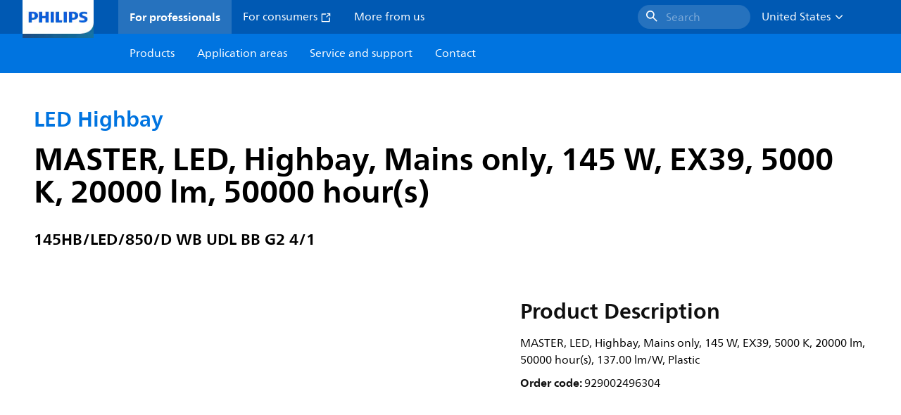

--- FILE ---
content_type: text/css;charset=utf-8
request_url: https://www.usa.lighting.philips.com/etc.clientlibs/signify-brand-philips-lighting/clientlibs/clientlib-main-non-critical.min.1c4e4d33a3989ef24427a3cc7f8e4900.css
body_size: 73250
content:
@font-face{font-display:swap;font-family:neuefrutigerworld-latin;font-style:normal;font-weight:400;src:url(../../../etc.clientlibs/signify-brand-philips-lighting/clientlibs/clientlib-main/resources/fonts/neuefrutigerworld-book-latin.woff2) format("woff2"),url(../../../etc.clientlibs/signify-brand-philips-lighting/clientlibs/clientlib-main/resources/fonts/neuefrutigerworld-book-latin.woff) format("woff")}@font-face{font-display:swap;font-family:neuefrutigerworld-cyrillic;font-style:normal;font-weight:400;src:url(../../../etc.clientlibs/signify-brand-philips-lighting/clientlibs/clientlib-main/resources/fonts/neuefrutigerworld-book-cyrillic.woff2) format("woff2"),url(../../../etc.clientlibs/signify-brand-philips-lighting/clientlibs/clientlib-main/resources/fonts/neuefrutigerworld-book-cyrillic.woff) format("woff")}@font-face{font-display:swap;font-family:neuefrutigerworld-arabic;font-style:normal;font-weight:400;src:url(../../../etc.clientlibs/signify-brand-philips-lighting/clientlibs/clientlib-main/resources/fonts/neuefrutigerworld-book-arabic.woff2) format("woff2"),url(../../../etc.clientlibs/signify-brand-philips-lighting/clientlibs/clientlib-main/resources/fonts/neuefrutigerworld-book-arabic.woff) format("woff")}@font-face{font-display:swap;font-family:neuefrutigerworld-armenian;font-style:normal;font-weight:400;src:url(../../../etc.clientlibs/signify-brand-philips-lighting/clientlibs/clientlib-main/resources/fonts/neuefrutigerworld-book-armenian.woff2) format("woff2"),url(../../../etc.clientlibs/signify-brand-philips-lighting/clientlibs/clientlib-main/resources/fonts/neuefrutigerworld-book-armenian.woff) format("woff")}@font-face{font-display:swap;font-family:neuefrutigerworld-georgian;font-style:normal;font-weight:400;src:url(../../../etc.clientlibs/signify-brand-philips-lighting/clientlibs/clientlib-main/resources/fonts/neuefrutigerworld-book-georgian.woff2) format("woff2"),url(../../../etc.clientlibs/signify-brand-philips-lighting/clientlibs/clientlib-main/resources/fonts/neuefrutigerworld-book-georgian.woff) format("woff")}@font-face{font-display:swap;font-family:neuefrutigerworld-greek;font-style:normal;font-weight:400;src:url(../../../etc.clientlibs/signify-brand-philips-lighting/clientlibs/clientlib-main/resources/fonts/neuefrutigerworld-book-greek.woff2) format("woff2"),url(../../../etc.clientlibs/signify-brand-philips-lighting/clientlibs/clientlib-main/resources/fonts/neuefrutigerworld-book-greek.woff) format("woff")}@font-face{font-display:swap;font-family:neuefrutigerworld-hebrew;font-style:normal;font-weight:400;src:url(../../../etc.clientlibs/signify-brand-philips-lighting/clientlibs/clientlib-main/resources/fonts/neuefrutigerworld-book-hebrew.woff2) format("woff2"),url(../../../etc.clientlibs/signify-brand-philips-lighting/clientlibs/clientlib-main/resources/fonts/neuefrutigerworld-book-hebrew.woff) format("woff")}@font-face{font-display:swap;font-family:neuefrutigerworld-thai;font-style:normal;font-weight:400;src:url(../../../etc.clientlibs/signify-brand-philips-lighting/clientlibs/clientlib-main/resources/fonts/neuefrutigerworld-book-thai.woff2) format("woff2"),url(../../../etc.clientlibs/signify-brand-philips-lighting/clientlibs/clientlib-main/resources/fonts/neuefrutigerworld-book-thai.woff) format("woff")}@font-face{font-display:swap;font-family:neuefrutigerworld-vietnamese;font-style:normal;font-weight:400;src:url(../../../etc.clientlibs/signify-brand-philips-lighting/clientlibs/clientlib-main/resources/fonts/neuefrutigerworld-book-vietnamese.woff2) format("woff2"),url(../../../etc.clientlibs/signify-brand-philips-lighting/clientlibs/clientlib-main/resources/fonts/neuefrutigerworld-book-vietnamese.woff) format("woff")}@font-face{font-display:swap;font-family:neuefrutigerworld-latin;font-style:normal;font-weight:700;src:url(../../../etc.clientlibs/signify-brand-philips-lighting/clientlibs/clientlib-main/resources/fonts/neuefrutigerworld-bold-latin.woff2) format("woff2"),url(../../../etc.clientlibs/signify-brand-philips-lighting/clientlibs/clientlib-main/resources/fonts/neuefrutigerworld-bold-latin.woff) format("woff")}@font-face{font-display:swap;font-family:neuefrutigerworld-cyrillic;font-style:normal;font-weight:700;src:url(../../../etc.clientlibs/signify-brand-philips-lighting/clientlibs/clientlib-main/resources/fonts/neuefrutigerworld-bold-cyrillic.woff2) format("woff2"),url(../../../etc.clientlibs/signify-brand-philips-lighting/clientlibs/clientlib-main/resources/fonts/neuefrutigerworld-bold-cyrillic.woff) format("woff")}@font-face{font-display:swap;font-family:neuefrutigerworld-arabic;font-style:normal;font-weight:700;src:url(../../../etc.clientlibs/signify-brand-philips-lighting/clientlibs/clientlib-main/resources/fonts/neuefrutigerworld-bold-arabic.woff2) format("woff2"),url(../../../etc.clientlibs/signify-brand-philips-lighting/clientlibs/clientlib-main/resources/fonts/neuefrutigerworld-bold-arabic.woff) format("woff")}@font-face{font-display:swap;font-family:neuefrutigerworld-armenian;font-style:normal;font-weight:700;src:url(../../../etc.clientlibs/signify-brand-philips-lighting/clientlibs/clientlib-main/resources/fonts/neuefrutigerworld-bold-armenian.woff2) format("woff2"),url(../../../etc.clientlibs/signify-brand-philips-lighting/clientlibs/clientlib-main/resources/fonts/neuefrutigerworld-bold-armenian.woff) format("woff")}@font-face{font-display:swap;font-family:neuefrutigerworld-georgian;font-style:normal;font-weight:700;src:url(../../../etc.clientlibs/signify-brand-philips-lighting/clientlibs/clientlib-main/resources/fonts/neuefrutigerworld-bold-georgian.woff2) format("woff2"),url(../../../etc.clientlibs/signify-brand-philips-lighting/clientlibs/clientlib-main/resources/fonts/neuefrutigerworld-bold-georgian.woff) format("woff")}@font-face{font-display:swap;font-family:neuefrutigerworld-greek;font-style:normal;font-weight:700;src:url(../../../etc.clientlibs/signify-brand-philips-lighting/clientlibs/clientlib-main/resources/fonts/neuefrutigerworld-bold-greek.woff2) format("woff2"),url(../../../etc.clientlibs/signify-brand-philips-lighting/clientlibs/clientlib-main/resources/fonts/neuefrutigerworld-bold-greek.woff) format("woff")}@font-face{font-display:swap;font-family:neuefrutigerworld-hebrew;font-style:normal;font-weight:700;src:url(../../../etc.clientlibs/signify-brand-philips-lighting/clientlibs/clientlib-main/resources/fonts/neuefrutigerworld-bold-hebrew.woff2) format("woff2"),url(../../../etc.clientlibs/signify-brand-philips-lighting/clientlibs/clientlib-main/resources/fonts/neuefrutigerworld-bold-hebrew.woff) format("woff")}@font-face{font-display:swap;font-family:neuefrutigerworld-thai;font-style:normal;font-weight:700;src:url(../../../etc.clientlibs/signify-brand-philips-lighting/clientlibs/clientlib-main/resources/fonts/neuefrutigerworld-bold-thai.woff2) format("woff2"),url(../../../etc.clientlibs/signify-brand-philips-lighting/clientlibs/clientlib-main/resources/fonts/neuefrutigerworld-bold-thai.woff) format("woff")}@font-face{font-display:swap;font-family:neuefrutigerworld-vietnamese;font-style:normal;font-weight:700;src:url(../../../etc.clientlibs/signify-brand-philips-lighting/clientlibs/clientlib-main/resources/fonts/neuefrutigerworld-bold-vietnamese.woff2) format("woff2"),url(../../../etc.clientlibs/signify-brand-philips-lighting/clientlibs/clientlib-main/resources/fonts/neuefrutigerworld-bold-vietnamese.woff) format("woff")}@font-face{font-display:swap;font-family:neuefrutigerworld-latin;font-style:normal;font-weight:300;src:url(../../../etc.clientlibs/signify-brand-philips-lighting/clientlibs/clientlib-main/resources/fonts/neuefrutigerworld-light-latin.woff2) format("woff2"),url(../../../etc.clientlibs/signify-brand-philips-lighting/clientlibs/clientlib-main/resources/fonts/neuefrutigerworld-light-latin.woff) format("woff")}@font-face{font-display:swap;font-family:neuefrutigerworld-cyrillic;font-style:normal;font-weight:300;src:url(../../../etc.clientlibs/signify-brand-philips-lighting/clientlibs/clientlib-main/resources/fonts/neuefrutigerworld-light-cyrillic.woff2) format("woff2"),url(../../../etc.clientlibs/signify-brand-philips-lighting/clientlibs/clientlib-main/resources/fonts/neuefrutigerworld-light-cyrillic.woff) format("woff")}@font-face{font-display:swap;font-family:neuefrutigerworld-arabic;font-style:normal;font-weight:300;src:url(../../../etc.clientlibs/signify-brand-philips-lighting/clientlibs/clientlib-main/resources/fonts/neuefrutigerworld-light-arabic.woff2) format("woff2"),url(../../../etc.clientlibs/signify-brand-philips-lighting/clientlibs/clientlib-main/resources/fonts/neuefrutigerworld-light-arabic.woff) format("woff")}@font-face{font-display:swap;font-family:neuefrutigerworld-armenian;font-style:normal;font-weight:300;src:url(../../../etc.clientlibs/signify-brand-philips-lighting/clientlibs/clientlib-main/resources/fonts/neuefrutigerworld-light-armenian.woff2) format("woff2"),url(../../../etc.clientlibs/signify-brand-philips-lighting/clientlibs/clientlib-main/resources/fonts/neuefrutigerworld-light-armenian.woff) format("woff")}@font-face{font-display:swap;font-family:neuefrutigerworld-georgian;font-style:normal;font-weight:300;src:url(../../../etc.clientlibs/signify-brand-philips-lighting/clientlibs/clientlib-main/resources/fonts/neuefrutigerworld-light-georgian.woff2) format("woff2"),url(../../../etc.clientlibs/signify-brand-philips-lighting/clientlibs/clientlib-main/resources/fonts/neuefrutigerworld-light-georgian.woff) format("woff")}@font-face{font-display:swap;font-family:neuefrutigerworld-greek;font-style:normal;font-weight:300;src:url(../../../etc.clientlibs/signify-brand-philips-lighting/clientlibs/clientlib-main/resources/fonts/neuefrutigerworld-light-greek.woff2) format("woff2"),url(../../../etc.clientlibs/signify-brand-philips-lighting/clientlibs/clientlib-main/resources/fonts/neuefrutigerworld-light-greek.woff) format("woff")}@font-face{font-display:swap;font-family:neuefrutigerworld-hebrew;font-style:normal;font-weight:300;src:url(../../../etc.clientlibs/signify-brand-philips-lighting/clientlibs/clientlib-main/resources/fonts/neuefrutigerworld-light-hebrew.woff2) format("woff2"),url(../../../etc.clientlibs/signify-brand-philips-lighting/clientlibs/clientlib-main/resources/fonts/neuefrutigerworld-light-hebrew.woff) format("woff")}@font-face{font-display:swap;font-family:neuefrutigerworld-thai;font-style:normal;font-weight:300;src:url(../../../etc.clientlibs/signify-brand-philips-lighting/clientlibs/clientlib-main/resources/fonts/neuefrutigerworld-light-thai.woff2) format("woff2"),url(../../../etc.clientlibs/signify-brand-philips-lighting/clientlibs/clientlib-main/resources/fonts/neuefrutigerworld-light-thai.woff) format("woff")}@font-face{font-display:swap;font-family:neuefrutigerworld-vietnamese;font-style:normal;font-weight:300;src:url(../../../etc.clientlibs/signify-brand-philips-lighting/clientlibs/clientlib-main/resources/fonts/neuefrutigerworld-light-vietnamese.woff2) format("woff2"),url(../../../etc.clientlibs/signify-brand-philips-lighting/clientlibs/clientlib-main/resources/fonts/neuefrutigerworld-light-vietnamese.woff) format("woff")}:lang(bg-bg),:lang(ru),:lang(uk){font-family:neuefrutigerworld-cyrillic,neuefrutigerworld-latin,tahoma,arial,helvetica,sans-serif}:lang(el),:lang(el-gr){font-family:neuefrutigerworld-greek,neuefrutigerworld-latin,tahoma,arial,helvetica,sans-serif}:lang(ar),:lang(ar-eg){font-family:neuefrutigerworld-arabic,neuefrutigerworld-latin,tahoma,arial,helvetica,sans-serif}:lang(he),:lang(he-il){font-family:neuefrutigerworld-hebrew,neuefrutigerworld-latin,tahoma,arial,helvetica,sans-serif}:lang(vi),:lang(vi-vn){font-family:neuefrutigerworld-vietnamese,neuefrutigerworld-latin,tahoma,arial,helvetica,sans-serif}:lang(th),:lang(th-th){font-family:neuefrutigerworld-thai,neuefrutigerworld-latin,tahoma,arial,helvetica,sans-serif}:lang(ka){font-family:neuefrutigerworld-georgian,neuefrutigerworld-latin,tahoma,arial,helvetica,sans-serif}:lang(hy){font-family:neuefrutigerworld-armenian,neuefrutigerworld-latin,tahoma,arial,helvetica,sans-serif}:lang(ja),:lang(ja-jp){font-family:"'Meiryo', 'メイリオ', 'Hiragino Kaku Gothic Pro', 'ヒラギノ角ゴ Pro W3', 'Ms Gothic', 'ＭＳ Ｐゴシック'"}:lang(ko),:lang(ko-kr){font-family:"'Malgun Gothic', 'NanumGothic', 'AppleGothic', 'Dotum'"}:lang(zh),:lang(zh-cn){font-family:"'Microsoft YaHei', 'Heiti SC', 'SimHei'"}:lang(zh-tw){font-family:"'Microsoft JhengHei', 'Heiti TC', 'PMingLiU'"}html{-webkit-tap-highlight-color:transparent}article,aside,figcaption,figure,footer,hgroup{display:block}[tabindex="-1"]:focus{outline:0!important}hr{box-sizing:content-box;height:0;overflow:visible}h1,h2,h3,h4,h5,h6{margin-bottom:.5rem;margin-top:0}p{margin-bottom:1rem;margin-top:0}abbr[data-original-title],abbr[title]{border-bottom:0;cursor:help;text-decoration:underline;-webkit-text-decoration:underline dotted;text-decoration:underline dotted}address{font-style:normal;line-height:inherit}address,dl,ol{margin-bottom:1rem}dl,ol{margin-top:0}ol ol,ol ul,ul ol{margin-bottom:0}dt{font-weight:700}dd{margin-bottom:.5rem;margin-left:0}blockquote{margin:0 0 1rem}dfn{font-style:italic}b{font-weight:bolder}small{font-size:80%}sub,sup{font-size:75%;line-height:0;position:relative;vertical-align:baseline}sub{bottom:-.25em}sup{top:-.5em}a:hover{color:#0066a1}a:hover{text-decoration:none}a:not([href]):not([tabindex]),a:not([href]):not([tabindex]):focus,a:not([href]):not([tabindex]):hover{color:inherit;text-decoration:none}a:not([href]):not([tabindex]):focus{outline:0}code,kbd,pre,samp{font-family:SFMono-Regular,Menlo,Monaco,Consolas,Liberation Mono,Courier New,monospace;font-size:1em}pre{margin-bottom:1rem;margin-top:0;overflow:auto;-ms-overflow-style:scrollbar}figure{margin:0 0 1rem}table{border-collapse:collapse}caption{caption-side:bottom;color:#6c757d;padding-bottom:.75rem;padding-top:.75rem;text-align:left}th{text-align:inherit}label{display:inline-block;margin-bottom:.5rem}button:focus{outline:1px dotted;outline:5px auto -webkit-focus-ring-color}input,optgroup,select,textarea{font-family:inherit;font-size:inherit;line-height:inherit;margin:0}input{overflow:visible}select{text-transform:none}[type=reset],[type=submit]{-webkit-appearance:button}[type=reset]::-moz-focus-inner,[type=submit]::-moz-focus-inner{border-style:none;padding:0}input[type=checkbox],input[type=radio]{box-sizing:border-box;padding:0}input[type=date],input[type=datetime-local],input[type=month],input[type=time]{-webkit-appearance:listbox}textarea{overflow:auto;resize:vertical}fieldset{border:0;margin:0;min-width:0;padding:0}legend{color:inherit;display:block;font-size:1.5rem;line-height:inherit;margin-bottom:.5rem;max-width:100%;padding:0;white-space:normal;width:100%}progress{vertical-align:baseline}[type=number]::-webkit-inner-spin-button,[type=number]::-webkit-outer-spin-button{height:auto}[type=search]{-webkit-appearance:none;outline-offset:-2px}[type=search]::-webkit-search-cancel-button,[type=search]::-webkit-search-decoration{-webkit-appearance:none}output{display:inline-block}summary{cursor:pointer;display:list-item}template{display:none}[hidden]{display:none!important}.img-responsive{display:block;max-width:100%}p{word-break:break-word}body.no-scroll{overflow:hidden}html[dir=rtl] body{text-align:right}a:focus,button:focus{outline:0}a:focus-visible,button:focus-visible{outline:2px solid #1432ff;outline-offset:4px}@media(prefers-reduced-motion:reduce){*,:after,:before{transition-delay:0s!important;transition-duration:0s!important}}@media screen and (max-width:600px){.aem-Grid--12 .aem-GridColumn.aem-GridColumn--xs--1{clear:none;float:left;width:8.3333333333%}.aem-Grid--12 .aem-GridColumn.aem-GridColumn--offset--xs--1{margin-left:8.3333333333%}.aem-Grid--12 .aem-GridColumn.aem-GridColumn--xs--2{clear:none;float:left;width:16.6666666667%}.aem-Grid--12 .aem-GridColumn.aem-GridColumn--offset--xs--2{margin-left:16.6666666667%}.aem-Grid--12 .aem-GridColumn.aem-GridColumn--xs--3{clear:none;float:left;width:25%}.aem-Grid--12 .aem-GridColumn.aem-GridColumn--offset--xs--3{margin-left:25%}.aem-Grid--12 .aem-GridColumn.aem-GridColumn--xs--4{clear:none;float:left;width:33.3333333333%}.aem-Grid--12 .aem-GridColumn.aem-GridColumn--offset--xs--4{margin-left:33.3333333333%}.aem-Grid--12 .aem-GridColumn.aem-GridColumn--xs--5{clear:none;float:left;width:41.6666666667%}.aem-Grid--12 .aem-GridColumn.aem-GridColumn--offset--xs--5{margin-left:41.6666666667%}.aem-Grid--12 .aem-GridColumn.aem-GridColumn--xs--6{clear:none;float:left;width:50%}.aem-Grid--12 .aem-GridColumn.aem-GridColumn--offset--xs--6{margin-left:50%}.aem-Grid--12 .aem-GridColumn.aem-GridColumn--xs--7{clear:none;float:left;width:58.3333333333%}.aem-Grid--12 .aem-GridColumn.aem-GridColumn--offset--xs--7{margin-left:58.3333333333%}.aem-Grid--12 .aem-GridColumn.aem-GridColumn--xs--8{clear:none;float:left;width:66.6666666667%}.aem-Grid--12 .aem-GridColumn.aem-GridColumn--offset--xs--8{margin-left:66.6666666667%}.aem-Grid--12 .aem-GridColumn.aem-GridColumn--xs--9{clear:none;float:left;width:75%}.aem-Grid--12 .aem-GridColumn.aem-GridColumn--offset--xs--9{margin-left:75%}.aem-Grid--12 .aem-GridColumn.aem-GridColumn--xs--10{clear:none;float:left;width:83.3333333333%}.aem-Grid--12 .aem-GridColumn.aem-GridColumn--offset--xs--10{margin-left:83.3333333333%}.aem-Grid--12 .aem-GridColumn.aem-GridColumn--xs--11{clear:none;float:left;width:91.6666666667%}.aem-Grid--12 .aem-GridColumn.aem-GridColumn--offset--xs--11{margin-left:91.6666666667%}.aem-Grid--12 .aem-GridColumn.aem-GridColumn--xs--12{clear:none;float:left;width:100%}.aem-Grid--12 .aem-GridColumn.aem-GridColumn--offset--xs--12{margin-left:100%}.aem-Grid--xs--12 .aem-GridColumn.aem-GridColumn--xs--1{clear:none;float:left;width:8.3333333333%}.aem-Grid--xs--12 .aem-GridColumn.aem-GridColumn--offset--xs--1{margin-left:8.3333333333%}.aem-Grid--xs--12 .aem-GridColumn.aem-GridColumn--xs--2{clear:none;float:left;width:16.6666666667%}.aem-Grid--xs--12 .aem-GridColumn.aem-GridColumn--offset--xs--2{margin-left:16.6666666667%}.aem-Grid--xs--12 .aem-GridColumn.aem-GridColumn--xs--3{clear:none;float:left;width:25%}.aem-Grid--xs--12 .aem-GridColumn.aem-GridColumn--offset--xs--3{margin-left:25%}.aem-Grid--xs--12 .aem-GridColumn.aem-GridColumn--xs--4{clear:none;float:left;width:33.3333333333%}.aem-Grid--xs--12 .aem-GridColumn.aem-GridColumn--offset--xs--4{margin-left:33.3333333333%}.aem-Grid--xs--12 .aem-GridColumn.aem-GridColumn--xs--5{clear:none;float:left;width:41.6666666667%}.aem-Grid--xs--12 .aem-GridColumn.aem-GridColumn--offset--xs--5{margin-left:41.6666666667%}.aem-Grid--xs--12 .aem-GridColumn.aem-GridColumn--xs--6{clear:none;float:left;width:50%}.aem-Grid--xs--12 .aem-GridColumn.aem-GridColumn--offset--xs--6{margin-left:50%}.aem-Grid--xs--12 .aem-GridColumn.aem-GridColumn--xs--7{clear:none;float:left;width:58.3333333333%}.aem-Grid--xs--12 .aem-GridColumn.aem-GridColumn--offset--xs--7{margin-left:58.3333333333%}.aem-Grid--xs--12 .aem-GridColumn.aem-GridColumn--xs--8{clear:none;float:left;width:66.6666666667%}.aem-Grid--xs--12 .aem-GridColumn.aem-GridColumn--offset--xs--8{margin-left:66.6666666667%}.aem-Grid--xs--12 .aem-GridColumn.aem-GridColumn--xs--9{clear:none;float:left;width:75%}.aem-Grid--xs--12 .aem-GridColumn.aem-GridColumn--offset--xs--9{margin-left:75%}.aem-Grid--xs--12 .aem-GridColumn.aem-GridColumn--xs--10{clear:none;float:left;width:83.3333333333%}.aem-Grid--xs--12 .aem-GridColumn.aem-GridColumn--offset--xs--10{margin-left:83.3333333333%}.aem-Grid--xs--12 .aem-GridColumn.aem-GridColumn--xs--11{clear:none;float:left;width:91.6666666667%}.aem-Grid--xs--12 .aem-GridColumn.aem-GridColumn--offset--xs--11{margin-left:91.6666666667%}.aem-Grid--xs--12 .aem-GridColumn.aem-GridColumn--xs--12{clear:none;float:left;width:100%}.aem-Grid--xs--12 .aem-GridColumn.aem-GridColumn--offset--xs--12{margin-left:100%}.aem-GridColumn.aem-GridColumn--xs--newline{clear:both!important;display:block}.aem-GridColumn.aem-GridColumn--xs--none{clear:none!important;display:block}.aem-GridColumn.aem-GridColumn--xs--hide{display:none}}@media screen and (min-width:601px)and (max-width:768px){.aem-Grid--12 .aem-GridColumn.aem-GridColumn--sm--1{clear:none;float:left;width:8.3333333333%}.aem-Grid--12 .aem-GridColumn.aem-GridColumn--offset--sm--1{margin-left:8.3333333333%}.aem-Grid--12 .aem-GridColumn.aem-GridColumn--sm--2{clear:none;float:left;width:16.6666666667%}.aem-Grid--12 .aem-GridColumn.aem-GridColumn--offset--sm--2{margin-left:16.6666666667%}.aem-Grid--12 .aem-GridColumn.aem-GridColumn--sm--3{clear:none;float:left;width:25%}.aem-Grid--12 .aem-GridColumn.aem-GridColumn--offset--sm--3{margin-left:25%}.aem-Grid--12 .aem-GridColumn.aem-GridColumn--sm--4{clear:none;float:left;width:33.3333333333%}.aem-Grid--12 .aem-GridColumn.aem-GridColumn--offset--sm--4{margin-left:33.3333333333%}.aem-Grid--12 .aem-GridColumn.aem-GridColumn--sm--5{clear:none;float:left;width:41.6666666667%}.aem-Grid--12 .aem-GridColumn.aem-GridColumn--offset--sm--5{margin-left:41.6666666667%}.aem-Grid--12 .aem-GridColumn.aem-GridColumn--sm--6{clear:none;float:left;width:50%}.aem-Grid--12 .aem-GridColumn.aem-GridColumn--offset--sm--6{margin-left:50%}.aem-Grid--12 .aem-GridColumn.aem-GridColumn--sm--7{clear:none;float:left;width:58.3333333333%}.aem-Grid--12 .aem-GridColumn.aem-GridColumn--offset--sm--7{margin-left:58.3333333333%}.aem-Grid--12 .aem-GridColumn.aem-GridColumn--sm--8{clear:none;float:left;width:66.6666666667%}.aem-Grid--12 .aem-GridColumn.aem-GridColumn--offset--sm--8{margin-left:66.6666666667%}.aem-Grid--12 .aem-GridColumn.aem-GridColumn--sm--9{clear:none;float:left;width:75%}.aem-Grid--12 .aem-GridColumn.aem-GridColumn--offset--sm--9{margin-left:75%}.aem-Grid--12 .aem-GridColumn.aem-GridColumn--sm--10{clear:none;float:left;width:83.3333333333%}.aem-Grid--12 .aem-GridColumn.aem-GridColumn--offset--sm--10{margin-left:83.3333333333%}.aem-Grid--12 .aem-GridColumn.aem-GridColumn--sm--11{clear:none;float:left;width:91.6666666667%}.aem-Grid--12 .aem-GridColumn.aem-GridColumn--offset--sm--11{margin-left:91.6666666667%}.aem-Grid--12 .aem-GridColumn.aem-GridColumn--sm--12{clear:none;float:left;width:100%}.aem-Grid--12 .aem-GridColumn.aem-GridColumn--offset--sm--12{margin-left:100%}.aem-Grid--sm--12 .aem-GridColumn.aem-GridColumn--sm--1{clear:none;float:left;width:8.3333333333%}.aem-Grid--sm--12 .aem-GridColumn.aem-GridColumn--offset--sm--1{margin-left:8.3333333333%}.aem-Grid--sm--12 .aem-GridColumn.aem-GridColumn--sm--2{clear:none;float:left;width:16.6666666667%}.aem-Grid--sm--12 .aem-GridColumn.aem-GridColumn--offset--sm--2{margin-left:16.6666666667%}.aem-Grid--sm--12 .aem-GridColumn.aem-GridColumn--sm--3{clear:none;float:left;width:25%}.aem-Grid--sm--12 .aem-GridColumn.aem-GridColumn--offset--sm--3{margin-left:25%}.aem-Grid--sm--12 .aem-GridColumn.aem-GridColumn--sm--4{clear:none;float:left;width:33.3333333333%}.aem-Grid--sm--12 .aem-GridColumn.aem-GridColumn--offset--sm--4{margin-left:33.3333333333%}.aem-Grid--sm--12 .aem-GridColumn.aem-GridColumn--sm--5{clear:none;float:left;width:41.6666666667%}.aem-Grid--sm--12 .aem-GridColumn.aem-GridColumn--offset--sm--5{margin-left:41.6666666667%}.aem-Grid--sm--12 .aem-GridColumn.aem-GridColumn--sm--6{clear:none;float:left;width:50%}.aem-Grid--sm--12 .aem-GridColumn.aem-GridColumn--offset--sm--6{margin-left:50%}.aem-Grid--sm--12 .aem-GridColumn.aem-GridColumn--sm--7{clear:none;float:left;width:58.3333333333%}.aem-Grid--sm--12 .aem-GridColumn.aem-GridColumn--offset--sm--7{margin-left:58.3333333333%}.aem-Grid--sm--12 .aem-GridColumn.aem-GridColumn--sm--8{clear:none;float:left;width:66.6666666667%}.aem-Grid--sm--12 .aem-GridColumn.aem-GridColumn--offset--sm--8{margin-left:66.6666666667%}.aem-Grid--sm--12 .aem-GridColumn.aem-GridColumn--sm--9{clear:none;float:left;width:75%}.aem-Grid--sm--12 .aem-GridColumn.aem-GridColumn--offset--sm--9{margin-left:75%}.aem-Grid--sm--12 .aem-GridColumn.aem-GridColumn--sm--10{clear:none;float:left;width:83.3333333333%}.aem-Grid--sm--12 .aem-GridColumn.aem-GridColumn--offset--sm--10{margin-left:83.3333333333%}.aem-Grid--sm--12 .aem-GridColumn.aem-GridColumn--sm--11{clear:none;float:left;width:91.6666666667%}.aem-Grid--sm--12 .aem-GridColumn.aem-GridColumn--offset--sm--11{margin-left:91.6666666667%}.aem-Grid--sm--12 .aem-GridColumn.aem-GridColumn--sm--12{clear:none;float:left;width:100%}.aem-Grid--sm--12 .aem-GridColumn.aem-GridColumn--offset--sm--12{margin-left:100%}.aem-GridColumn.aem-GridColumn--sm--newline{clear:both!important;display:block}.aem-GridColumn.aem-GridColumn--sm--none{clear:none!important;display:block}.aem-GridColumn.aem-GridColumn--sm--hide{display:none}}@media screen and (min-width:769px)and (max-width:1024px){.aem-Grid--12 .aem-GridColumn.aem-GridColumn--md--1{clear:none;float:left;width:8.3333333333%}.aem-Grid--12 .aem-GridColumn.aem-GridColumn--offset--md--1{margin-left:8.3333333333%}.aem-Grid--12 .aem-GridColumn.aem-GridColumn--md--2{clear:none;float:left;width:16.6666666667%}.aem-Grid--12 .aem-GridColumn.aem-GridColumn--offset--md--2{margin-left:16.6666666667%}.aem-Grid--12 .aem-GridColumn.aem-GridColumn--md--3{clear:none;float:left;width:25%}.aem-Grid--12 .aem-GridColumn.aem-GridColumn--offset--md--3{margin-left:25%}.aem-Grid--12 .aem-GridColumn.aem-GridColumn--md--4{clear:none;float:left;width:33.3333333333%}.aem-Grid--12 .aem-GridColumn.aem-GridColumn--offset--md--4{margin-left:33.3333333333%}.aem-Grid--12 .aem-GridColumn.aem-GridColumn--md--5{clear:none;float:left;width:41.6666666667%}.aem-Grid--12 .aem-GridColumn.aem-GridColumn--offset--md--5{margin-left:41.6666666667%}.aem-Grid--12 .aem-GridColumn.aem-GridColumn--md--6{clear:none;float:left;width:50%}.aem-Grid--12 .aem-GridColumn.aem-GridColumn--offset--md--6{margin-left:50%}.aem-Grid--12 .aem-GridColumn.aem-GridColumn--md--7{clear:none;float:left;width:58.3333333333%}.aem-Grid--12 .aem-GridColumn.aem-GridColumn--offset--md--7{margin-left:58.3333333333%}.aem-Grid--12 .aem-GridColumn.aem-GridColumn--md--8{clear:none;float:left;width:66.6666666667%}.aem-Grid--12 .aem-GridColumn.aem-GridColumn--offset--md--8{margin-left:66.6666666667%}.aem-Grid--12 .aem-GridColumn.aem-GridColumn--md--9{clear:none;float:left;width:75%}.aem-Grid--12 .aem-GridColumn.aem-GridColumn--offset--md--9{margin-left:75%}.aem-Grid--12 .aem-GridColumn.aem-GridColumn--md--10{clear:none;float:left;width:83.3333333333%}.aem-Grid--12 .aem-GridColumn.aem-GridColumn--offset--md--10{margin-left:83.3333333333%}.aem-Grid--12 .aem-GridColumn.aem-GridColumn--md--11{clear:none;float:left;width:91.6666666667%}.aem-Grid--12 .aem-GridColumn.aem-GridColumn--offset--md--11{margin-left:91.6666666667%}.aem-Grid--12 .aem-GridColumn.aem-GridColumn--md--12{clear:none;float:left;width:100%}.aem-Grid--12 .aem-GridColumn.aem-GridColumn--offset--md--12{margin-left:100%}.aem-Grid--md--12 .aem-GridColumn.aem-GridColumn--md--1{clear:none;float:left;width:8.3333333333%}.aem-Grid--md--12 .aem-GridColumn.aem-GridColumn--offset--md--1{margin-left:8.3333333333%}.aem-Grid--md--12 .aem-GridColumn.aem-GridColumn--md--2{clear:none;float:left;width:16.6666666667%}.aem-Grid--md--12 .aem-GridColumn.aem-GridColumn--offset--md--2{margin-left:16.6666666667%}.aem-Grid--md--12 .aem-GridColumn.aem-GridColumn--md--3{clear:none;float:left;width:25%}.aem-Grid--md--12 .aem-GridColumn.aem-GridColumn--offset--md--3{margin-left:25%}.aem-Grid--md--12 .aem-GridColumn.aem-GridColumn--md--4{clear:none;float:left;width:33.3333333333%}.aem-Grid--md--12 .aem-GridColumn.aem-GridColumn--offset--md--4{margin-left:33.3333333333%}.aem-Grid--md--12 .aem-GridColumn.aem-GridColumn--md--5{clear:none;float:left;width:41.6666666667%}.aem-Grid--md--12 .aem-GridColumn.aem-GridColumn--offset--md--5{margin-left:41.6666666667%}.aem-Grid--md--12 .aem-GridColumn.aem-GridColumn--md--6{clear:none;float:left;width:50%}.aem-Grid--md--12 .aem-GridColumn.aem-GridColumn--offset--md--6{margin-left:50%}.aem-Grid--md--12 .aem-GridColumn.aem-GridColumn--md--7{clear:none;float:left;width:58.3333333333%}.aem-Grid--md--12 .aem-GridColumn.aem-GridColumn--offset--md--7{margin-left:58.3333333333%}.aem-Grid--md--12 .aem-GridColumn.aem-GridColumn--md--8{clear:none;float:left;width:66.6666666667%}.aem-Grid--md--12 .aem-GridColumn.aem-GridColumn--offset--md--8{margin-left:66.6666666667%}.aem-Grid--md--12 .aem-GridColumn.aem-GridColumn--md--9{clear:none;float:left;width:75%}.aem-Grid--md--12 .aem-GridColumn.aem-GridColumn--offset--md--9{margin-left:75%}.aem-Grid--md--12 .aem-GridColumn.aem-GridColumn--md--10{clear:none;float:left;width:83.3333333333%}.aem-Grid--md--12 .aem-GridColumn.aem-GridColumn--offset--md--10{margin-left:83.3333333333%}.aem-Grid--md--12 .aem-GridColumn.aem-GridColumn--md--11{clear:none;float:left;width:91.6666666667%}.aem-Grid--md--12 .aem-GridColumn.aem-GridColumn--offset--md--11{margin-left:91.6666666667%}.aem-Grid--md--12 .aem-GridColumn.aem-GridColumn--md--12{clear:none;float:left;width:100%}.aem-Grid--md--12 .aem-GridColumn.aem-GridColumn--offset--md--12{margin-left:100%}.aem-GridColumn.aem-GridColumn--md--newline{clear:both!important;display:block}.aem-GridColumn.aem-GridColumn--md--none{clear:none!important;display:block}.aem-GridColumn.aem-GridColumn--md--hide{display:none}}.aem-Grid-newComponent{clear:both;margin:0}.aem-GridShowHidden>.aem-Grid>.aem-GridColumn{display:block!important}@media screen and (min-width:1025px){.aem-Grid--12 .aem-GridColumn.aem-GridColumn--default--1{clear:none;float:left;width:8.3333333333%}.aem-Grid--12 .aem-GridColumn.aem-GridColumn--offset--default--1{margin-left:8.3333333333%}.aem-Grid--12 .aem-GridColumn.aem-GridColumn--default--2{clear:none;float:left;width:16.6666666667%}.aem-Grid--12 .aem-GridColumn.aem-GridColumn--offset--default--2{margin-left:16.6666666667%}.aem-Grid--12 .aem-GridColumn.aem-GridColumn--default--3{clear:none;float:left;width:25%}.aem-Grid--12 .aem-GridColumn.aem-GridColumn--offset--default--3{margin-left:25%}.aem-Grid--12 .aem-GridColumn.aem-GridColumn--default--4{clear:none;float:left;width:33.3333333333%}.aem-Grid--12 .aem-GridColumn.aem-GridColumn--offset--default--4{margin-left:33.3333333333%}.aem-Grid--12 .aem-GridColumn.aem-GridColumn--default--5{clear:none;float:left;width:41.6666666667%}.aem-Grid--12 .aem-GridColumn.aem-GridColumn--offset--default--5{margin-left:41.6666666667%}.aem-Grid--12 .aem-GridColumn.aem-GridColumn--default--6{clear:none;float:left;width:50%}.aem-Grid--12 .aem-GridColumn.aem-GridColumn--offset--default--6{margin-left:50%}.aem-Grid--12 .aem-GridColumn.aem-GridColumn--default--7{clear:none;float:left;width:58.3333333333%}.aem-Grid--12 .aem-GridColumn.aem-GridColumn--offset--default--7{margin-left:58.3333333333%}.aem-Grid--12 .aem-GridColumn.aem-GridColumn--default--8{clear:none;float:left;width:66.6666666667%}.aem-Grid--12 .aem-GridColumn.aem-GridColumn--offset--default--8{margin-left:66.6666666667%}.aem-Grid--12 .aem-GridColumn.aem-GridColumn--default--9{clear:none;float:left;width:75%}.aem-Grid--12 .aem-GridColumn.aem-GridColumn--offset--default--9{margin-left:75%}.aem-Grid--12 .aem-GridColumn.aem-GridColumn--default--10{clear:none;float:left;width:83.3333333333%}.aem-Grid--12 .aem-GridColumn.aem-GridColumn--offset--default--10{margin-left:83.3333333333%}.aem-Grid--12 .aem-GridColumn.aem-GridColumn--default--11{clear:none;float:left;width:91.6666666667%}.aem-Grid--12 .aem-GridColumn.aem-GridColumn--offset--default--11{margin-left:91.6666666667%}.aem-Grid--12 .aem-GridColumn.aem-GridColumn--offset--default--12{margin-left:100%}.aem-Grid--default--12 .aem-GridColumn.aem-GridColumn--default--1{clear:none;float:left;width:8.3333333333%}.aem-Grid--default--12 .aem-GridColumn.aem-GridColumn--offset--default--1{margin-left:8.3333333333%}.aem-Grid--default--12 .aem-GridColumn.aem-GridColumn--default--2{clear:none;float:left;width:16.6666666667%}.aem-Grid--default--12 .aem-GridColumn.aem-GridColumn--offset--default--2{margin-left:16.6666666667%}.aem-Grid--default--12 .aem-GridColumn.aem-GridColumn--default--3{clear:none;float:left;width:25%}.aem-Grid--default--12 .aem-GridColumn.aem-GridColumn--offset--default--3{margin-left:25%}.aem-Grid--default--12 .aem-GridColumn.aem-GridColumn--default--4{clear:none;float:left;width:33.3333333333%}.aem-Grid--default--12 .aem-GridColumn.aem-GridColumn--offset--default--4{margin-left:33.3333333333%}.aem-Grid--default--12 .aem-GridColumn.aem-GridColumn--default--5{clear:none;float:left;width:41.6666666667%}.aem-Grid--default--12 .aem-GridColumn.aem-GridColumn--offset--default--5{margin-left:41.6666666667%}.aem-Grid--default--12 .aem-GridColumn.aem-GridColumn--default--6{clear:none;float:left;width:50%}.aem-Grid--default--12 .aem-GridColumn.aem-GridColumn--offset--default--6{margin-left:50%}.aem-Grid--default--12 .aem-GridColumn.aem-GridColumn--default--7{clear:none;float:left;width:58.3333333333%}.aem-Grid--default--12 .aem-GridColumn.aem-GridColumn--offset--default--7{margin-left:58.3333333333%}.aem-Grid--default--12 .aem-GridColumn.aem-GridColumn--default--8{clear:none;float:left;width:66.6666666667%}.aem-Grid--default--12 .aem-GridColumn.aem-GridColumn--offset--default--8{margin-left:66.6666666667%}.aem-Grid--default--12 .aem-GridColumn.aem-GridColumn--default--9{clear:none;float:left;width:75%}.aem-Grid--default--12 .aem-GridColumn.aem-GridColumn--offset--default--9{margin-left:75%}.aem-Grid--default--12 .aem-GridColumn.aem-GridColumn--default--10{clear:none;float:left;width:83.3333333333%}.aem-Grid--default--12 .aem-GridColumn.aem-GridColumn--offset--default--10{margin-left:83.3333333333%}.aem-Grid--default--12 .aem-GridColumn.aem-GridColumn--default--11{clear:none;float:left;width:91.6666666667%}.aem-Grid--default--12 .aem-GridColumn.aem-GridColumn--offset--default--11{margin-left:91.6666666667%}.aem-Grid--default--12 .aem-GridColumn.aem-GridColumn--offset--default--12{margin-left:100%}.aem-GridColumn.aem-GridColumn--default--newline{clear:both!important;display:block}.aem-GridColumn.aem-GridColumn--default--none{clear:none!important;display:block}.aem-GridColumn.aem-GridColumn--default--hide{display:none}}.container-fluid{margin-left:auto;margin-right:auto;padding-left:1.4%;padding-right:1.4%;width:100%}.row{display:flex;flex-wrap:wrap;margin-left:-1.4%;margin-right:-1.4%}.no-gutters{margin-left:0;margin-right:0}.no-gutters>.col,.no-gutters>[class*=col-]{padding-left:0;padding-right:0}.col,.col-1,.col-10,.col-11,.col-12,.col-2,.col-3,.col-4,.col-5,.col-6,.col-7,.col-8,.col-9,.col-auto,.col-lg,.col-lg-1,.col-lg-10,.col-lg-11,.col-lg-12,.col-lg-2,.col-lg-3,.col-lg-4,.col-lg-5,.col-lg-6,.col-lg-7,.col-lg-8,.col-lg-9,.col-lg-auto,.col-md,.col-md-1,.col-md-10,.col-md-11,.col-md-12,.col-md-2,.col-md-3,.col-md-4,.col-md-5,.col-md-6,.col-md-7,.col-md-8,.col-md-9,.col-md-auto,.col-sm,.col-sm-1,.col-sm-10,.col-sm-11,.col-sm-12,.col-sm-2,.col-sm-3,.col-sm-4,.col-sm-5,.col-sm-6,.col-sm-7,.col-sm-8,.col-sm-9,.col-sm-auto,.col-xl,.col-xl-1,.col-xl-10,.col-xl-11,.col-xl-12,.col-xl-2,.col-xl-3,.col-xl-4,.col-xl-5,.col-xl-6,.col-xl-7,.col-xl-8,.col-xl-9,.col-xl-auto,.col-xxl,.col-xxl-1,.col-xxl-10,.col-xxl-11,.col-xxl-12,.col-xxl-2,.col-xxl-3,.col-xxl-4,.col-xxl-5,.col-xxl-6,.col-xxl-7,.col-xxl-8,.col-xxl-9,.col-xxl-auto,.col-xxxl,.col-xxxl-1,.col-xxxl-10,.col-xxxl-11,.col-xxxl-12,.col-xxxl-2,.col-xxxl-3,.col-xxxl-4,.col-xxxl-5,.col-xxxl-6,.col-xxxl-7,.col-xxxl-8,.col-xxxl-9,.col-xxxl-auto{min-height:1px;padding-left:1.4%;padding-right:1.4%;position:relative;width:100%}.col{flex-basis:0;flex-grow:1;max-width:100%}.col-auto{flex:0 0 auto;max-width:none;width:auto}.col-1{flex:0 0 8.3333333333%;max-width:8.3333333333%}.col-2{flex:0 0 16.6666666667%;max-width:16.6666666667%}.col-3{flex:0 0 25%;max-width:25%}.col-4{flex:0 0 33.3333333333%;max-width:33.3333333333%}.col-5{flex:0 0 41.6666666667%;max-width:41.6666666667%}.col-6{flex:0 0 50%;max-width:50%}.col-7{flex:0 0 58.3333333333%;max-width:58.3333333333%}.col-8{flex:0 0 66.6666666667%;max-width:66.6666666667%}.col-9{flex:0 0 75%;max-width:75%}.col-10{flex:0 0 83.3333333333%;max-width:83.3333333333%}.col-11{flex:0 0 91.6666666667%;max-width:91.6666666667%}.col-12{flex:0 0 100%;max-width:100%}.order-first{order:-1}.order-last{order:13}.order-0{order:0}.order-1{order:1}.order-2{order:2}.order-3{order:3}.order-4{order:4}.order-5{order:5}.order-6{order:6}.order-7{order:7}.order-8{order:8}.order-9{order:9}.order-10{order:10}.order-11{order:11}.order-12{order:12}.offset-1{margin-left:8.3333333333%}.offset-2{margin-left:16.6666666667%}.offset-3{margin-left:25%}.offset-4{margin-left:33.3333333333%}.offset-5{margin-left:41.6666666667%}.offset-6{margin-left:50%}.offset-7{margin-left:58.3333333333%}.offset-8{margin-left:66.6666666667%}.offset-9{margin-left:75%}.offset-10{margin-left:83.3333333333%}.offset-11{margin-left:91.6666666667%}@media(min-width:601px){.col-sm{flex-basis:0;flex-grow:1;max-width:100%}.col-sm-auto{flex:0 0 auto;max-width:none;width:auto}.col-sm-1{flex:0 0 8.3333333333%;max-width:8.3333333333%}.col-sm-2{flex:0 0 16.6666666667%;max-width:16.6666666667%}.col-sm-3{flex:0 0 25%;max-width:25%}.col-sm-4{flex:0 0 33.3333333333%;max-width:33.3333333333%}.col-sm-5{flex:0 0 41.6666666667%;max-width:41.6666666667%}.col-sm-6{flex:0 0 50%;max-width:50%}.col-sm-7{flex:0 0 58.3333333333%;max-width:58.3333333333%}.col-sm-8{flex:0 0 66.6666666667%;max-width:66.6666666667%}.col-sm-9{flex:0 0 75%;max-width:75%}.col-sm-10{flex:0 0 83.3333333333%;max-width:83.3333333333%}.col-sm-11{flex:0 0 91.6666666667%;max-width:91.6666666667%}.col-sm-12{flex:0 0 100%;max-width:100%}.order-sm-first{order:-1}.order-sm-last{order:13}.order-sm-0{order:0}.order-sm-1{order:1}.order-sm-2{order:2}.order-sm-3{order:3}.order-sm-4{order:4}.order-sm-5{order:5}.order-sm-6{order:6}.order-sm-7{order:7}.order-sm-8{order:8}.order-sm-9{order:9}.order-sm-10{order:10}.order-sm-11{order:11}.order-sm-12{order:12}.offset-sm-0{margin-left:0}.offset-sm-1{margin-left:8.3333333333%}.offset-sm-2{margin-left:16.6666666667%}.offset-sm-3{margin-left:25%}.offset-sm-4{margin-left:33.3333333333%}.offset-sm-5{margin-left:41.6666666667%}.offset-sm-6{margin-left:50%}.offset-sm-7{margin-left:58.3333333333%}.offset-sm-8{margin-left:66.6666666667%}.offset-sm-9{margin-left:75%}.offset-sm-10{margin-left:83.3333333333%}.offset-sm-11{margin-left:91.6666666667%}}@media(min-width:769px){.col-md{flex-basis:0;flex-grow:1;max-width:100%}.col-md-auto{flex:0 0 auto;max-width:none;width:auto}.col-md-1{flex:0 0 8.3333333333%;max-width:8.3333333333%}.col-md-2{flex:0 0 16.6666666667%;max-width:16.6666666667%}.col-md-3{flex:0 0 25%;max-width:25%}.col-md-4{flex:0 0 33.3333333333%;max-width:33.3333333333%}.col-md-5{flex:0 0 41.6666666667%;max-width:41.6666666667%}.col-md-6{flex:0 0 50%;max-width:50%}.col-md-7{flex:0 0 58.3333333333%;max-width:58.3333333333%}.col-md-8{flex:0 0 66.6666666667%;max-width:66.6666666667%}.col-md-9{flex:0 0 75%;max-width:75%}.col-md-10{flex:0 0 83.3333333333%;max-width:83.3333333333%}.col-md-11{flex:0 0 91.6666666667%;max-width:91.6666666667%}.col-md-12{flex:0 0 100%;max-width:100%}.order-md-first{order:-1}.order-md-last{order:13}.order-md-0{order:0}.order-md-1{order:1}.order-md-2{order:2}.order-md-3{order:3}.order-md-4{order:4}.order-md-5{order:5}.order-md-6{order:6}.order-md-7{order:7}.order-md-8{order:8}.order-md-9{order:9}.order-md-10{order:10}.order-md-11{order:11}.order-md-12{order:12}.offset-md-0{margin-left:0}.offset-md-1{margin-left:8.3333333333%}.offset-md-2{margin-left:16.6666666667%}.offset-md-3{margin-left:25%}.offset-md-4{margin-left:33.3333333333%}.offset-md-5{margin-left:41.6666666667%}.offset-md-6{margin-left:50%}.offset-md-7{margin-left:58.3333333333%}.offset-md-8{margin-left:66.6666666667%}.offset-md-9{margin-left:75%}.offset-md-10{margin-left:83.3333333333%}.offset-md-11{margin-left:91.6666666667%}}@media(min-width:1025px){.col-lg{flex-basis:0;flex-grow:1;max-width:100%}.col-lg-auto{flex:0 0 auto;max-width:none;width:auto}.col-lg-1{flex:0 0 8.3333333333%;max-width:8.3333333333%}.col-lg-2{flex:0 0 16.6666666667%;max-width:16.6666666667%}.col-lg-3{flex:0 0 25%;max-width:25%}.col-lg-4{flex:0 0 33.3333333333%;max-width:33.3333333333%}.col-lg-5{flex:0 0 41.6666666667%;max-width:41.6666666667%}.col-lg-6{flex:0 0 50%;max-width:50%}.col-lg-7{flex:0 0 58.3333333333%;max-width:58.3333333333%}.col-lg-8{flex:0 0 66.6666666667%;max-width:66.6666666667%}.col-lg-9{flex:0 0 75%;max-width:75%}.col-lg-10{flex:0 0 83.3333333333%;max-width:83.3333333333%}.col-lg-11{flex:0 0 91.6666666667%;max-width:91.6666666667%}.col-lg-12{flex:0 0 100%;max-width:100%}.order-lg-first{order:-1}.order-lg-last{order:13}.order-lg-0{order:0}.order-lg-1{order:1}.order-lg-2{order:2}.order-lg-3{order:3}.order-lg-4{order:4}.order-lg-5{order:5}.order-lg-6{order:6}.order-lg-7{order:7}.order-lg-8{order:8}.order-lg-9{order:9}.order-lg-10{order:10}.order-lg-11{order:11}.order-lg-12{order:12}.offset-lg-0{margin-left:0}.offset-lg-1{margin-left:8.3333333333%}.offset-lg-2{margin-left:16.6666666667%}.offset-lg-3{margin-left:25%}.offset-lg-4{margin-left:33.3333333333%}.offset-lg-5{margin-left:41.6666666667%}.offset-lg-6{margin-left:50%}.offset-lg-7{margin-left:58.3333333333%}.offset-lg-8{margin-left:66.6666666667%}.offset-lg-9{margin-left:75%}.offset-lg-10{margin-left:83.3333333333%}.offset-lg-11{margin-left:91.6666666667%}}@media(min-width:1281px){.col-xl{flex-basis:0;flex-grow:1;max-width:100%}.col-xl-auto{flex:0 0 auto;max-width:none;width:auto}.col-xl-1{flex:0 0 8.3333333333%;max-width:8.3333333333%}.col-xl-2{flex:0 0 16.6666666667%;max-width:16.6666666667%}.col-xl-3{flex:0 0 25%;max-width:25%}.col-xl-4{flex:0 0 33.3333333333%;max-width:33.3333333333%}.col-xl-5{flex:0 0 41.6666666667%;max-width:41.6666666667%}.col-xl-6{flex:0 0 50%;max-width:50%}.col-xl-7{flex:0 0 58.3333333333%;max-width:58.3333333333%}.col-xl-8{flex:0 0 66.6666666667%;max-width:66.6666666667%}.col-xl-9{flex:0 0 75%;max-width:75%}.col-xl-10{flex:0 0 83.3333333333%;max-width:83.3333333333%}.col-xl-11{flex:0 0 91.6666666667%;max-width:91.6666666667%}.col-xl-12{flex:0 0 100%;max-width:100%}.order-xl-first{order:-1}.order-xl-last{order:13}.order-xl-0{order:0}.order-xl-1{order:1}.order-xl-2{order:2}.order-xl-3{order:3}.order-xl-4{order:4}.order-xl-5{order:5}.order-xl-6{order:6}.order-xl-7{order:7}.order-xl-8{order:8}.order-xl-9{order:9}.order-xl-10{order:10}.order-xl-11{order:11}.order-xl-12{order:12}.offset-xl-0{margin-left:0}.offset-xl-1{margin-left:8.3333333333%}.offset-xl-2{margin-left:16.6666666667%}.offset-xl-3{margin-left:25%}.offset-xl-4{margin-left:33.3333333333%}.offset-xl-5{margin-left:41.6666666667%}.offset-xl-6{margin-left:50%}.offset-xl-7{margin-left:58.3333333333%}.offset-xl-8{margin-left:66.6666666667%}.offset-xl-9{margin-left:75%}.offset-xl-10{margin-left:83.3333333333%}.offset-xl-11{margin-left:91.6666666667%}}@media(min-width:1441px){.col-xxl{flex-basis:0;flex-grow:1;max-width:100%}.col-xxl-auto{flex:0 0 auto;max-width:none;width:auto}.col-xxl-1{flex:0 0 8.3333333333%;max-width:8.3333333333%}.col-xxl-2{flex:0 0 16.6666666667%;max-width:16.6666666667%}.col-xxl-3{flex:0 0 25%;max-width:25%}.col-xxl-4{flex:0 0 33.3333333333%;max-width:33.3333333333%}.col-xxl-5{flex:0 0 41.6666666667%;max-width:41.6666666667%}.col-xxl-6{flex:0 0 50%;max-width:50%}.col-xxl-7{flex:0 0 58.3333333333%;max-width:58.3333333333%}.col-xxl-8{flex:0 0 66.6666666667%;max-width:66.6666666667%}.col-xxl-9{flex:0 0 75%;max-width:75%}.col-xxl-10{flex:0 0 83.3333333333%;max-width:83.3333333333%}.col-xxl-11{flex:0 0 91.6666666667%;max-width:91.6666666667%}.col-xxl-12{flex:0 0 100%;max-width:100%}.order-xxl-first{order:-1}.order-xxl-last{order:13}.order-xxl-0{order:0}.order-xxl-1{order:1}.order-xxl-2{order:2}.order-xxl-3{order:3}.order-xxl-4{order:4}.order-xxl-5{order:5}.order-xxl-6{order:6}.order-xxl-7{order:7}.order-xxl-8{order:8}.order-xxl-9{order:9}.order-xxl-10{order:10}.order-xxl-11{order:11}.order-xxl-12{order:12}.offset-xxl-0{margin-left:0}.offset-xxl-1{margin-left:8.3333333333%}.offset-xxl-2{margin-left:16.6666666667%}.offset-xxl-3{margin-left:25%}.offset-xxl-4{margin-left:33.3333333333%}.offset-xxl-5{margin-left:41.6666666667%}.offset-xxl-6{margin-left:50%}.offset-xxl-7{margin-left:58.3333333333%}.offset-xxl-8{margin-left:66.6666666667%}.offset-xxl-9{margin-left:75%}.offset-xxl-10{margin-left:83.3333333333%}.offset-xxl-11{margin-left:91.6666666667%}}@media(min-width:1920px){.col-xxxl{flex-basis:0;flex-grow:1;max-width:100%}.col-xxxl-auto{flex:0 0 auto;max-width:none;width:auto}.col-xxxl-1{flex:0 0 8.3333333333%;max-width:8.3333333333%}.col-xxxl-2{flex:0 0 16.6666666667%;max-width:16.6666666667%}.col-xxxl-3{flex:0 0 25%;max-width:25%}.col-xxxl-4{flex:0 0 33.3333333333%;max-width:33.3333333333%}.col-xxxl-5{flex:0 0 41.6666666667%;max-width:41.6666666667%}.col-xxxl-6{flex:0 0 50%;max-width:50%}.col-xxxl-7{flex:0 0 58.3333333333%;max-width:58.3333333333%}.col-xxxl-8{flex:0 0 66.6666666667%;max-width:66.6666666667%}.col-xxxl-9{flex:0 0 75%;max-width:75%}.col-xxxl-10{flex:0 0 83.3333333333%;max-width:83.3333333333%}.col-xxxl-11{flex:0 0 91.6666666667%;max-width:91.6666666667%}.col-xxxl-12{flex:0 0 100%;max-width:100%}.order-xxxl-first{order:-1}.order-xxxl-last{order:13}.order-xxxl-0{order:0}.order-xxxl-1{order:1}.order-xxxl-2{order:2}.order-xxxl-3{order:3}.order-xxxl-4{order:4}.order-xxxl-5{order:5}.order-xxxl-6{order:6}.order-xxxl-7{order:7}.order-xxxl-8{order:8}.order-xxxl-9{order:9}.order-xxxl-10{order:10}.order-xxxl-11{order:11}.order-xxxl-12{order:12}.offset-xxxl-0{margin-left:0}.offset-xxxl-1{margin-left:8.3333333333%}.offset-xxxl-2{margin-left:16.6666666667%}.offset-xxxl-3{margin-left:25%}.offset-xxxl-4{margin-left:33.3333333333%}.offset-xxxl-5{margin-left:41.6666666667%}.offset-xxxl-6{margin-left:50%}.offset-xxxl-7{margin-left:58.3333333333%}.offset-xxxl-8{margin-left:66.6666666667%}.offset-xxxl-9{margin-left:75%}.offset-xxxl-10{margin-left:83.3333333333%}.offset-xxxl-11{margin-left:91.6666666667%}}.heading-1,h1{font-size:32px;line-height:34px}.heading-1,.heading-2,h1,h2{font-weight:700;margin-bottom:48px}.heading-2,h2{font-size:26px;line-height:30px}.heading-3,h3{font-size:22px;margin-bottom:48px}.heading-3,h3,h4{font-weight:700;line-height:26px}h4{font-size:20px;margin-bottom:24px}h5{font-size:18px;line-height:22px}h5,h6{font-weight:700;margin-bottom:24px}h6{font-size:16px;line-height:24px}.heading-7{font-size:14px;font-weight:700;line-height:18px;margin-bottom:24px}.heading-8{font-size:10px;font-weight:700;line-height:13px;margin-bottom:4px}.body-copy-3{font-weight:400}.body-copy-3,.body-copy-3--bold{font-size:20px;line-height:28px;margin-bottom:48px}.body-copy-3--bold{font-weight:700}.body-copy-2{font-weight:400}.body-copy-2,.body-copy-2--bold{font-size:20px;line-height:24px;margin-bottom:48px}.body-copy-2--bold{font-weight:700}p{font-weight:400}.body-copy-1--bold,p{font-size:16px;line-height:24px;margin-bottom:48px}.body-copy-1--bold{font-weight:700}.text-label{font-weight:700}.text-label,.text-label--light{font-size:14px;line-height:20px;margin-bottom:8px}.text-label--light{font-weight:400}.footnote{font-weight:400}.footnote,.footnote--bold{font-size:12px;line-height:20px;margin-bottom:24px}.footnote--bold{font-weight:700}.caption-1{font-weight:400}.caption-1,.caption-1--bold{font-size:16px;line-height:20px;margin-bottom:24px}.caption-1--bold{font-weight:700}@media screen and (min-width:601px){.heading-1,h1{font-size:32px;line-height:34px}.heading-1,.heading-2,h1,h2{font-weight:700;margin-bottom:48px}.heading-2,h2{font-size:26px;line-height:30px}.heading-3,h3{font-size:22px;margin-bottom:48px}.heading-3,h3,h4{font-weight:700;line-height:26px}h4{font-size:20px;margin-bottom:24px}h5{font-size:18px;line-height:22px}h5,h6{font-weight:700;margin-bottom:24px}h6{font-size:16px;line-height:24px}.heading-7{font-size:14px;font-weight:700;line-height:18px;margin-bottom:24px}.heading-8{font-size:10px;font-weight:700;line-height:13px;margin-bottom:4px}.body-copy-3{font-weight:400}.body-copy-3,.body-copy-3--bold{font-size:24px;line-height:36px;margin-bottom:48px}.body-copy-3--bold{font-weight:700}.body-copy-2{font-weight:400}.body-copy-2,.body-copy-2--bold{font-size:20px;line-height:24px;margin-bottom:48px}.body-copy-2--bold{font-weight:700}p{font-weight:400}.body-copy-1--bold,p{font-size:16px;line-height:24px;margin-bottom:48px}.body-copy-1--bold,.text-label{font-weight:700}.text-label,.text-label--light{font-size:14px;line-height:20px;margin-bottom:8px}.footnote,.text-label--light{font-weight:400}.footnote,.footnote--bold{font-size:12px;line-height:20px;margin-bottom:24px}.footnote--bold{font-weight:700}.caption-1{font-weight:400}.caption-1,.caption-1--bold{font-size:16px;line-height:20px;margin-bottom:24px}.caption-1--bold{font-weight:700}}@media screen and (min-width:769px){.heading-1,h1{font-size:40px;line-height:42px}.heading-1,.heading-2,h1,h2{font-weight:700;margin-bottom:48px}.heading-2,h2{font-size:32px;line-height:36px}.heading-3,h3{font-size:26px;margin-bottom:48px}.heading-3,h3,h4{font-weight:700;line-height:28px}h4{font-size:22px;margin-bottom:24px}h5{font-size:18px;line-height:22px}h5,h6{font-weight:700;margin-bottom:24px}h6{font-size:16px;line-height:24px}.heading-7{font-size:14px;font-weight:700;line-height:18px;margin-bottom:24px}.heading-8{font-size:10px;font-weight:700;line-height:13px;margin-bottom:4px}.body-copy-3{font-weight:400}.body-copy-3,.body-copy-3--bold{font-size:24px;line-height:36px;margin-bottom:48px}.body-copy-3--bold{font-weight:700}.body-copy-2{font-weight:400}.body-copy-2,.body-copy-2--bold{font-size:20px;line-height:24px;margin-bottom:48px}.body-copy-2--bold{font-weight:700}p{font-weight:400}.body-copy-1--bold,p{font-size:16px;line-height:24px;margin-bottom:48px}.body-copy-1--bold,.text-label{font-weight:700}.text-label,.text-label--light{font-size:14px;line-height:20px;margin-bottom:8px}.footnote,.text-label--light{font-weight:400}.footnote,.footnote--bold{font-size:12px;line-height:20px;margin-bottom:24px}.footnote--bold{font-weight:700}.caption-1{font-weight:400}.caption-1,.caption-1--bold{font-size:16px;line-height:20px;margin-bottom:24px}.caption-1--bold{font-weight:700}}@media screen and (min-width:1025px){.heading-1,h1{font-size:56px;line-height:58px}.heading-1,.heading-2,h1,h2{font-weight:700;margin-bottom:48px}.heading-2,h2{font-size:44px;line-height:46px}.heading-3,h3{font-size:30px;font-weight:700;line-height:35px;margin-bottom:48px}h4{font-size:24px;line-height:30px}h4,h5{font-weight:700;margin-bottom:24px}h5{font-size:22px;line-height:26px}h6{font-size:16px;line-height:24px}.heading-7,h6{font-weight:700;margin-bottom:24px}.heading-7{font-size:14px;line-height:18px}.heading-8{font-size:10px;font-weight:700;line-height:13px;margin-bottom:4px}.body-copy-3{font-weight:400}.body-copy-3,.body-copy-3--bold{font-size:24px;line-height:36px;margin-bottom:48px}.body-copy-3--bold{font-weight:700}.body-copy-2{font-weight:400}.body-copy-2,.body-copy-2--bold{font-size:20px;line-height:24px;margin-bottom:48px}.body-copy-2--bold{font-weight:700}p{font-weight:400}.body-copy-1--bold,p{font-size:16px;line-height:24px;margin-bottom:48px}.body-copy-1--bold,.text-label{font-weight:700}.text-label{line-height:20px}.text-label,.text-label--light{font-size:14px;margin-bottom:8px}.text-label--light{font-weight:400;line-height:18px}.footnote{font-weight:400}.footnote,.footnote--bold{font-size:12px;line-height:20px;margin-bottom:24px}.footnote--bold{font-weight:700}.caption-1{font-weight:400}.caption-1,.caption-1--bold{font-size:16px;line-height:20px;margin-bottom:24px}.caption-1--bold{font-weight:700}}.body-theme .theme--white{--container--background-color:#fff;background-color:#fff;color:#101010}.body-theme .theme--white .icon:not(.link .icon),.theme--white .icon:not(.link .icon){fill:currentColor}.body-theme .theme--white .list--bullet li:before,.theme--white .list--bullet li:before{background-color:#101010}.body-theme .theme--blue,.theme--blue{--container--background-color:#1474a4;background-color:#1474a4;color:#fff}.body-theme .theme--blue .icon:not(.link .icon),.theme--blue .icon:not(.link .icon){fill:currentColor}.body-theme .theme--blue .list--bullet li:before,.theme--blue .list--bullet li:before{background-color:#fff}.body-theme .theme--light-grey,.theme--light-grey{--container--background-color:#f6f6f6;background-color:#f6f6f6;color:#171717}.body-theme .theme--light-grey .icon:not(.link .icon),.theme--light-grey .icon:not(.link .icon){fill:currentColor}.body-theme .theme--light-grey .list--bullet li:before,.theme--light-grey .list--bullet li:before{background-color:#171717}.body-theme .theme--light-blue,.theme--light-blue{--container--background-color:#f2f6ff;background-color:#f2f6ff;color:#171717}.body-theme .theme--light-blue .icon:not(.link .icon),.theme--light-blue .icon:not(.link .icon){fill:currentColor}.body-theme .theme--light-blue .list--bullet li:before,.theme--light-blue .list--bullet li:before{background-color:#171717}.body-theme .theme--soft-blue,.theme--soft-blue{--container--background-color:#deeaff;background-color:#deeaff;color:#171717}.body-theme .theme--soft-blue .icon:not(.link .icon),.theme--soft-blue .icon:not(.link .icon){fill:currentColor}.body-theme .theme--soft-blue .list--bullet li:before,.theme--soft-blue .list--bullet li:before{background-color:#171717}.body-theme .theme--navy,.theme--navy{--container--background-color:#1d4c84;background-color:#1d4c84;color:#fff}.body-theme .theme--navy .icon:not(.link .icon),.theme--navy .icon:not(.link .icon){fill:currentColor}.body-theme .theme--navy .list--bullet li:before,.theme--navy .list--bullet li:before{background-color:#fff}.body-theme .theme--gradient-blue,.theme--gradient-blue{--container--background-color:#1d4c84;background-color:#1d4c84;background:linear-gradient(108.91deg,#003655 -9.85%,#0068a1 50.4%,#0096ee 109.4%);color:#fff}.body-theme .theme--gradient-blue .icon:not(.link .icon),.theme--gradient-blue .icon:not(.link .icon){fill:currentColor}.body-theme .theme--gradient-blue .list--bullet li:before,.theme--gradient-blue .list--bullet li:before{background-color:#fff}.body-theme .theme--gradient-navy,.theme--gradient-navy{--container--background-color:#1d4c84;background-color:#1d4c84;background:linear-gradient(110.9deg,#02050b -26.42%,#0f204b 37.45%,#1c3b8b);color:#fff}.body-theme .theme--gradient-navy .icon:not(.link .icon),.theme--gradient-navy .icon:not(.link .icon){fill:currentColor}.body-theme .theme--gradient-navy .list--bullet li:before,.theme--gradient-navy .list--bullet li:before{background-color:#fff}.body-theme--black{--container--background-color:#101010;background-color:#101010;color:#fff}.body-theme--black .icon:not(.link .icon){fill:currentColor}.body-theme--black .list--bullet li:before{background-color:#fff}.body-theme--grey{--container--background-color:#f5f5f5;background-color:#f5f5f5;color:#101010}.body-theme--grey .icon:not(.link .icon){fill:currentColor}.body-theme--grey .list--bullet li:before{background-color:#101010}.spacing-responsive-0{margin-bottom:0}.spacing-responsive-0--padding-top{padding-top:0}.spacing-responsive-0--padding-bottom{padding-bottom:0}.spacing-responsive-1{margin-bottom:160px}@media screen and (min-width:769px){.spacing-responsive-1{margin-bottom:200px}}@media screen and (min-width:1025px){.spacing-responsive-1{margin-bottom:200px}}.spacing-responsive-1--padding{padding-top:160px}@media screen and (min-width:769px){.spacing-responsive-1--padding{padding-top:200px}}@media screen and (min-width:1025px){.spacing-responsive-1--padding{padding-top:200px}}.spacing-responsive-1--padding{padding-bottom:160px}@media screen and (min-width:769px){.spacing-responsive-1--padding{padding-bottom:200px}}@media screen and (min-width:1025px){.spacing-responsive-1--padding{padding-bottom:200px}}.spacing-responsive-1--padding-top{padding-top:160px}@media screen and (min-width:769px){.spacing-responsive-1--padding-top{padding-top:200px}}@media screen and (min-width:1025px){.spacing-responsive-1--padding-top{padding-top:200px}}.spacing-responsive-1--padding-bottom{padding-bottom:160px}@media screen and (min-width:769px){.spacing-responsive-1--padding-bottom{padding-bottom:200px}}@media screen and (min-width:1025px){.spacing-responsive-1--padding-bottom{padding-bottom:200px}}.spacing-responsive-2{margin-bottom:80px}@media screen and (min-width:769px){.spacing-responsive-2{margin-bottom:104px}}@media screen and (min-width:1025px){.spacing-responsive-2{margin-bottom:128px}}.spacing-responsive-2--padding-top{padding-top:80px}@media screen and (min-width:769px){.spacing-responsive-2--padding-top{padding-top:104px}}@media screen and (min-width:1025px){.spacing-responsive-2--padding-top{padding-top:128px}}.spacing-responsive-3{margin-bottom:64px}@media screen and (min-width:769px){.spacing-responsive-3{margin-bottom:80px}}@media screen and (min-width:1025px){.spacing-responsive-3{margin-bottom:104px}}.spacing-responsive-3--padding{padding-top:64px}@media screen and (min-width:769px){.spacing-responsive-3--padding{padding-top:80px}}@media screen and (min-width:1025px){.spacing-responsive-3--padding{padding-top:104px}}.spacing-responsive-3--padding{padding-bottom:64px}@media screen and (min-width:769px){.spacing-responsive-3--padding{padding-bottom:80px}}@media screen and (min-width:1025px){.spacing-responsive-3--padding{padding-bottom:104px}}.spacing-responsive-3--padding-top{padding-top:64px}@media screen and (min-width:769px){.spacing-responsive-3--padding-top{padding-top:80px}}@media screen and (min-width:1025px){.spacing-responsive-3--padding-top{padding-top:104px}}.spacing-responsive-3--padding-bottom{padding-bottom:64px}@media screen and (min-width:769px){.spacing-responsive-3--padding-bottom{padding-bottom:80px}}@media screen and (min-width:1025px){.spacing-responsive-3--padding-bottom{padding-bottom:104px}}.spacing-responsive-4{margin-bottom:64px}@media screen and (min-width:769px){.spacing-responsive-4{margin-bottom:80px}}.spacing-responsive-4--padding{padding-top:64px}@media screen and (min-width:769px){.spacing-responsive-4--padding{padding-top:80px}}.spacing-responsive-4--padding{padding-bottom:64px}@media screen and (min-width:769px){.spacing-responsive-4--padding{padding-bottom:80px}}.spacing-responsive-4--padding-top{padding-top:64px}@media screen and (min-width:769px){.spacing-responsive-4--padding-top{padding-top:80px}}.spacing-responsive-4--padding-bottom{padding-bottom:64px}@media screen and (min-width:769px){.spacing-responsive-4--padding-bottom{padding-bottom:80px}}.spacing-responsive-5{margin-bottom:48px}@media screen and (min-width:769px){.spacing-responsive-5{margin-bottom:64px}}.spacing-responsive-5--padding{padding-top:48px}@media screen and (min-width:769px){.spacing-responsive-5--padding{padding-top:64px}}.spacing-responsive-5--padding{padding-bottom:48px}@media screen and (min-width:769px){.spacing-responsive-5--padding{padding-bottom:64px}}.spacing-responsive-5--padding-top{padding-top:48px}@media screen and (min-width:769px){.spacing-responsive-5--padding-top{padding-top:64px}}.spacing-responsive-5--padding-bottom{padding-bottom:48px}@media screen and (min-width:769px){.spacing-responsive-5--padding-bottom{padding-bottom:64px}}.spacing-responsive-6{margin-bottom:48px}.spacing-responsive-6--padding{padding-bottom:48px;padding-top:48px}.spacing-responsive-6--padding-top{padding-top:48px}.spacing-responsive-6--padding-bottom{padding-bottom:48px}.spacing-responsive-7{margin-bottom:24px}.spacing-responsive-7--padding{padding-bottom:24px;padding-top:24px}.spacing-responsive-7--padding-top{padding-top:24px}.spacing-responsive-7--padding-bottom{padding-bottom:24px}.spacing-responsive-8{margin-bottom:16px}.spacing-responsive-8--padding{padding-bottom:16px;padding-top:16px}.spacing-responsive-8--padding-top{padding-top:16px}.spacing-responsive-8--padding-bottom{padding-bottom:16px}.spacing-responsive-9{margin-bottom:8px}.spacing-responsive-9--padding{padding-bottom:8px;padding-top:8px}.spacing-responsive-9--padding-top{padding-top:8px}.spacing-responsive-9--padding-bottom{padding-bottom:8px}.embed-responsive{display:block;overflow:hidden;padding:0;position:relative;width:100%}.embed-responsive:before{content:"";display:block}.embed-responsive .embed-responsive-item,.embed-responsive embed,.embed-responsive iframe,.embed-responsive object,.embed-responsive video{border:0;bottom:0;height:100%;left:0;position:absolute;top:0;width:100%}.embed-responsive-21by9:before{padding-top:42.8571428571%}.embed-responsive-16by9:before{padding-top:56.25%}.embed-responsive-4by3:before{padding-top:75%}.embed-responsive-1by1:before{padding-top:100%}.aspect-ratio-box{background-color:#d8d8d9}.aspect-ratio-box--1-1>iframe,.aspect-ratio-box--1-1>img,.aspect-ratio-box--1-1>picture,.aspect-ratio-box--1-1>picture>img,.aspect-ratio-box--1-1>video,.aspect-ratio-box--16-9>iframe,.aspect-ratio-box--16-9>img,.aspect-ratio-box--16-9>picture,.aspect-ratio-box--16-9>picture>img,.aspect-ratio-box--16-9>video,.aspect-ratio-box--2-1>iframe,.aspect-ratio-box--2-1>img,.aspect-ratio-box--2-1>picture,.aspect-ratio-box--2-1>picture>img,.aspect-ratio-box--2-1>video,.aspect-ratio-box--3-2>iframe,.aspect-ratio-box--3-2>img,.aspect-ratio-box--3-2>picture,.aspect-ratio-box--3-2>picture>img,.aspect-ratio-box--3-2>video,.aspect-ratio-box--3-4>iframe,.aspect-ratio-box--3-4>img,.aspect-ratio-box--3-4>picture,.aspect-ratio-box--3-4>picture>img,.aspect-ratio-box--3-4>video,.aspect-ratio-box--4-3>iframe,.aspect-ratio-box--4-3>img,.aspect-ratio-box--4-3>picture,.aspect-ratio-box--4-3>picture>img,.aspect-ratio-box--4-3>video,.aspect-ratio-box--4-5>iframe,.aspect-ratio-box--4-5>img,.aspect-ratio-box--4-5>picture,.aspect-ratio-box--4-5>picture>img,.aspect-ratio-box--4-5>video,.aspect-ratio-box--5-4>iframe,.aspect-ratio-box--5-4>img,.aspect-ratio-box--5-4>picture,.aspect-ratio-box--5-4>picture>img,.aspect-ratio-box--5-4>video,.aspect-ratio-box--9-16>iframe,.aspect-ratio-box--9-16>img,.aspect-ratio-box--9-16>picture,.aspect-ratio-box--9-16>picture>img,.aspect-ratio-box--9-16>video{-o-object-fit:cover;object-fit:cover}.background-position--0-0:not([class*=background-position-mobile]),.background-position-mobile--0-0{background-position:0 0;-o-object-position:0 0;object-position:0 0}.background-position--0-10:not([class*=background-position-mobile]),.background-position-mobile--0-10{background-position:0 10%;-o-object-position:0 10%;object-position:0 10%}.background-position--0-20:not([class*=background-position-mobile]),.background-position-mobile--0-20{background-position:0 20%;-o-object-position:0 20%;object-position:0 20%}.background-position--0-30:not([class*=background-position-mobile]),.background-position-mobile--0-30{background-position:0 30%;-o-object-position:0 30%;object-position:0 30%}.background-position--0-40:not([class*=background-position-mobile]),.background-position-mobile--0-40{background-position:0 40%;-o-object-position:0 40%;object-position:0 40%}.background-position--0-50:not([class*=background-position-mobile]),.background-position-mobile--0-50{background-position:0 50%;-o-object-position:0 50%;object-position:0 50%}.background-position--0-60:not([class*=background-position-mobile]),.background-position-mobile--0-60{background-position:0 60%;-o-object-position:0 60%;object-position:0 60%}.background-position--0-70:not([class*=background-position-mobile]),.background-position-mobile--0-70{background-position:0 70%;-o-object-position:0 70%;object-position:0 70%}.background-position--0-80:not([class*=background-position-mobile]),.background-position-mobile--0-80{background-position:0 80%;-o-object-position:0 80%;object-position:0 80%}.background-position--0-90:not([class*=background-position-mobile]),.background-position-mobile--0-90{background-position:0 90%;-o-object-position:0 90%;object-position:0 90%}.background-position--0-100:not([class*=background-position-mobile]),.background-position-mobile--0-100{background-position:0 100%;-o-object-position:0 100%;object-position:0 100%}.background-position--10-0:not([class*=background-position-mobile]),.background-position-mobile--10-0{background-position:10% 0;-o-object-position:10% 0;object-position:10% 0}.background-position--10-10:not([class*=background-position-mobile]),.background-position-mobile--10-10{background-position:10% 10%;-o-object-position:10% 10%;object-position:10% 10%}.background-position--10-20:not([class*=background-position-mobile]),.background-position-mobile--10-20{background-position:10% 20%;-o-object-position:10% 20%;object-position:10% 20%}.background-position--10-30:not([class*=background-position-mobile]),.background-position-mobile--10-30{background-position:10% 30%;-o-object-position:10% 30%;object-position:10% 30%}.background-position--10-40:not([class*=background-position-mobile]),.background-position-mobile--10-40{background-position:10% 40%;-o-object-position:10% 40%;object-position:10% 40%}.background-position--10-50:not([class*=background-position-mobile]),.background-position-mobile--10-50{background-position:10% 50%;-o-object-position:10% 50%;object-position:10% 50%}.background-position--10-60:not([class*=background-position-mobile]),.background-position-mobile--10-60{background-position:10% 60%;-o-object-position:10% 60%;object-position:10% 60%}.background-position--10-70:not([class*=background-position-mobile]),.background-position-mobile--10-70{background-position:10% 70%;-o-object-position:10% 70%;object-position:10% 70%}.background-position--10-80:not([class*=background-position-mobile]),.background-position-mobile--10-80{background-position:10% 80%;-o-object-position:10% 80%;object-position:10% 80%}.background-position--10-90:not([class*=background-position-mobile]),.background-position-mobile--10-90{background-position:10% 90%;-o-object-position:10% 90%;object-position:10% 90%}.background-position--10-100:not([class*=background-position-mobile]),.background-position-mobile--10-100{background-position:10% 100%;-o-object-position:10% 100%;object-position:10% 100%}.background-position--20-0:not([class*=background-position-mobile]),.background-position-mobile--20-0{background-position:20% 0;-o-object-position:20% 0;object-position:20% 0}.background-position--20-10:not([class*=background-position-mobile]),.background-position-mobile--20-10{background-position:20% 10%;-o-object-position:20% 10%;object-position:20% 10%}.background-position--20-20:not([class*=background-position-mobile]),.background-position-mobile--20-20{background-position:20% 20%;-o-object-position:20% 20%;object-position:20% 20%}.background-position--20-30:not([class*=background-position-mobile]),.background-position-mobile--20-30{background-position:20% 30%;-o-object-position:20% 30%;object-position:20% 30%}.background-position--20-40:not([class*=background-position-mobile]),.background-position-mobile--20-40{background-position:20% 40%;-o-object-position:20% 40%;object-position:20% 40%}.background-position--20-50:not([class*=background-position-mobile]),.background-position-mobile--20-50{background-position:20% 50%;-o-object-position:20% 50%;object-position:20% 50%}.background-position--20-60:not([class*=background-position-mobile]),.background-position-mobile--20-60{background-position:20% 60%;-o-object-position:20% 60%;object-position:20% 60%}.background-position--20-70:not([class*=background-position-mobile]),.background-position-mobile--20-70{background-position:20% 70%;-o-object-position:20% 70%;object-position:20% 70%}.background-position--20-80:not([class*=background-position-mobile]),.background-position-mobile--20-80{background-position:20% 80%;-o-object-position:20% 80%;object-position:20% 80%}.background-position--20-90:not([class*=background-position-mobile]),.background-position-mobile--20-90{background-position:20% 90%;-o-object-position:20% 90%;object-position:20% 90%}.background-position--20-100:not([class*=background-position-mobile]),.background-position-mobile--20-100{background-position:20% 100%;-o-object-position:20% 100%;object-position:20% 100%}.background-position--30-0:not([class*=background-position-mobile]),.background-position-mobile--30-0{background-position:30% 0;-o-object-position:30% 0;object-position:30% 0}.background-position--30-10:not([class*=background-position-mobile]),.background-position-mobile--30-10{background-position:30% 10%;-o-object-position:30% 10%;object-position:30% 10%}.background-position--30-20:not([class*=background-position-mobile]),.background-position-mobile--30-20{background-position:30% 20%;-o-object-position:30% 20%;object-position:30% 20%}.background-position--30-30:not([class*=background-position-mobile]),.background-position-mobile--30-30{background-position:30% 30%;-o-object-position:30% 30%;object-position:30% 30%}.background-position--30-40:not([class*=background-position-mobile]),.background-position-mobile--30-40{background-position:30% 40%;-o-object-position:30% 40%;object-position:30% 40%}.background-position--30-50:not([class*=background-position-mobile]),.background-position-mobile--30-50{background-position:30% 50%;-o-object-position:30% 50%;object-position:30% 50%}.background-position--30-60:not([class*=background-position-mobile]),.background-position-mobile--30-60{background-position:30% 60%;-o-object-position:30% 60%;object-position:30% 60%}.background-position--30-70:not([class*=background-position-mobile]),.background-position-mobile--30-70{background-position:30% 70%;-o-object-position:30% 70%;object-position:30% 70%}.background-position--30-80:not([class*=background-position-mobile]),.background-position-mobile--30-80{background-position:30% 80%;-o-object-position:30% 80%;object-position:30% 80%}.background-position--30-90:not([class*=background-position-mobile]),.background-position-mobile--30-90{background-position:30% 90%;-o-object-position:30% 90%;object-position:30% 90%}.background-position--30-100:not([class*=background-position-mobile]),.background-position-mobile--30-100{background-position:30% 100%;-o-object-position:30% 100%;object-position:30% 100%}.background-position--40-0:not([class*=background-position-mobile]),.background-position-mobile--40-0{background-position:40% 0;-o-object-position:40% 0;object-position:40% 0}.background-position--40-10:not([class*=background-position-mobile]),.background-position-mobile--40-10{background-position:40% 10%;-o-object-position:40% 10%;object-position:40% 10%}.background-position--40-20:not([class*=background-position-mobile]),.background-position-mobile--40-20{background-position:40% 20%;-o-object-position:40% 20%;object-position:40% 20%}.background-position--40-30:not([class*=background-position-mobile]),.background-position-mobile--40-30{background-position:40% 30%;-o-object-position:40% 30%;object-position:40% 30%}.background-position--40-40:not([class*=background-position-mobile]),.background-position-mobile--40-40{background-position:40% 40%;-o-object-position:40% 40%;object-position:40% 40%}.background-position--40-50:not([class*=background-position-mobile]),.background-position-mobile--40-50{background-position:40% 50%;-o-object-position:40% 50%;object-position:40% 50%}.background-position--40-60:not([class*=background-position-mobile]),.background-position-mobile--40-60{background-position:40% 60%;-o-object-position:40% 60%;object-position:40% 60%}.background-position--40-70:not([class*=background-position-mobile]),.background-position-mobile--40-70{background-position:40% 70%;-o-object-position:40% 70%;object-position:40% 70%}.background-position--40-80:not([class*=background-position-mobile]),.background-position-mobile--40-80{background-position:40% 80%;-o-object-position:40% 80%;object-position:40% 80%}.background-position--40-90:not([class*=background-position-mobile]),.background-position-mobile--40-90{background-position:40% 90%;-o-object-position:40% 90%;object-position:40% 90%}.background-position--40-100:not([class*=background-position-mobile]),.background-position-mobile--40-100{background-position:40% 100%;-o-object-position:40% 100%;object-position:40% 100%}.background-position--50-0:not([class*=background-position-mobile]),.background-position-mobile--50-0{background-position:50% 0;-o-object-position:50% 0;object-position:50% 0}.background-position--50-10:not([class*=background-position-mobile]),.background-position-mobile--50-10{background-position:50% 10%;-o-object-position:50% 10%;object-position:50% 10%}.background-position--50-20:not([class*=background-position-mobile]),.background-position-mobile--50-20{background-position:50% 20%;-o-object-position:50% 20%;object-position:50% 20%}.background-position--50-30:not([class*=background-position-mobile]),.background-position-mobile--50-30{background-position:50% 30%;-o-object-position:50% 30%;object-position:50% 30%}.background-position--50-40:not([class*=background-position-mobile]),.background-position-mobile--50-40{background-position:50% 40%;-o-object-position:50% 40%;object-position:50% 40%}.background-position--50-50:not([class*=background-position-mobile]),.background-position-mobile--50-50{background-position:50% 50%;-o-object-position:50% 50%;object-position:50% 50%}.background-position--50-60:not([class*=background-position-mobile]),.background-position-mobile--50-60{background-position:50% 60%;-o-object-position:50% 60%;object-position:50% 60%}.background-position--50-70:not([class*=background-position-mobile]),.background-position-mobile--50-70{background-position:50% 70%;-o-object-position:50% 70%;object-position:50% 70%}.background-position--50-80:not([class*=background-position-mobile]),.background-position-mobile--50-80{background-position:50% 80%;-o-object-position:50% 80%;object-position:50% 80%}.background-position--50-90:not([class*=background-position-mobile]),.background-position-mobile--50-90{background-position:50% 90%;-o-object-position:50% 90%;object-position:50% 90%}.background-position--50-100:not([class*=background-position-mobile]),.background-position-mobile--50-100{background-position:50% 100%;-o-object-position:50% 100%;object-position:50% 100%}.background-position--60-0:not([class*=background-position-mobile]),.background-position-mobile--60-0{background-position:60% 0;-o-object-position:60% 0;object-position:60% 0}.background-position--60-10:not([class*=background-position-mobile]),.background-position-mobile--60-10{background-position:60% 10%;-o-object-position:60% 10%;object-position:60% 10%}.background-position--60-20:not([class*=background-position-mobile]),.background-position-mobile--60-20{background-position:60% 20%;-o-object-position:60% 20%;object-position:60% 20%}.background-position--60-30:not([class*=background-position-mobile]),.background-position-mobile--60-30{background-position:60% 30%;-o-object-position:60% 30%;object-position:60% 30%}.background-position--60-40:not([class*=background-position-mobile]),.background-position-mobile--60-40{background-position:60% 40%;-o-object-position:60% 40%;object-position:60% 40%}.background-position--60-50:not([class*=background-position-mobile]),.background-position-mobile--60-50{background-position:60% 50%;-o-object-position:60% 50%;object-position:60% 50%}.background-position--60-60:not([class*=background-position-mobile]),.background-position-mobile--60-60{background-position:60% 60%;-o-object-position:60% 60%;object-position:60% 60%}.background-position--60-70:not([class*=background-position-mobile]),.background-position-mobile--60-70{background-position:60% 70%;-o-object-position:60% 70%;object-position:60% 70%}.background-position--60-80:not([class*=background-position-mobile]),.background-position-mobile--60-80{background-position:60% 80%;-o-object-position:60% 80%;object-position:60% 80%}.background-position--60-90:not([class*=background-position-mobile]),.background-position-mobile--60-90{background-position:60% 90%;-o-object-position:60% 90%;object-position:60% 90%}.background-position--60-100:not([class*=background-position-mobile]),.background-position-mobile--60-100{background-position:60% 100%;-o-object-position:60% 100%;object-position:60% 100%}.background-position--70-0:not([class*=background-position-mobile]),.background-position-mobile--70-0{background-position:70% 0;-o-object-position:70% 0;object-position:70% 0}.background-position--70-10:not([class*=background-position-mobile]),.background-position-mobile--70-10{background-position:70% 10%;-o-object-position:70% 10%;object-position:70% 10%}.background-position--70-20:not([class*=background-position-mobile]),.background-position-mobile--70-20{background-position:70% 20%;-o-object-position:70% 20%;object-position:70% 20%}.background-position--70-30:not([class*=background-position-mobile]),.background-position-mobile--70-30{background-position:70% 30%;-o-object-position:70% 30%;object-position:70% 30%}.background-position--70-40:not([class*=background-position-mobile]),.background-position-mobile--70-40{background-position:70% 40%;-o-object-position:70% 40%;object-position:70% 40%}.background-position--70-50:not([class*=background-position-mobile]),.background-position-mobile--70-50{background-position:70% 50%;-o-object-position:70% 50%;object-position:70% 50%}.background-position--70-60:not([class*=background-position-mobile]),.background-position-mobile--70-60{background-position:70% 60%;-o-object-position:70% 60%;object-position:70% 60%}.background-position--70-70:not([class*=background-position-mobile]),.background-position-mobile--70-70{background-position:70% 70%;-o-object-position:70% 70%;object-position:70% 70%}.background-position--70-80:not([class*=background-position-mobile]),.background-position-mobile--70-80{background-position:70% 80%;-o-object-position:70% 80%;object-position:70% 80%}.background-position--70-90:not([class*=background-position-mobile]),.background-position-mobile--70-90{background-position:70% 90%;-o-object-position:70% 90%;object-position:70% 90%}.background-position--70-100:not([class*=background-position-mobile]),.background-position-mobile--70-100{background-position:70% 100%;-o-object-position:70% 100%;object-position:70% 100%}.background-position--80-0:not([class*=background-position-mobile]),.background-position-mobile--80-0{background-position:80% 0;-o-object-position:80% 0;object-position:80% 0}.background-position--80-10:not([class*=background-position-mobile]),.background-position-mobile--80-10{background-position:80% 10%;-o-object-position:80% 10%;object-position:80% 10%}.background-position--80-20:not([class*=background-position-mobile]),.background-position-mobile--80-20{background-position:80% 20%;-o-object-position:80% 20%;object-position:80% 20%}.background-position--80-30:not([class*=background-position-mobile]),.background-position-mobile--80-30{background-position:80% 30%;-o-object-position:80% 30%;object-position:80% 30%}.background-position--80-40:not([class*=background-position-mobile]),.background-position-mobile--80-40{background-position:80% 40%;-o-object-position:80% 40%;object-position:80% 40%}.background-position--80-50:not([class*=background-position-mobile]),.background-position-mobile--80-50{background-position:80% 50%;-o-object-position:80% 50%;object-position:80% 50%}.background-position--80-60:not([class*=background-position-mobile]),.background-position-mobile--80-60{background-position:80% 60%;-o-object-position:80% 60%;object-position:80% 60%}.background-position--80-70:not([class*=background-position-mobile]),.background-position-mobile--80-70{background-position:80% 70%;-o-object-position:80% 70%;object-position:80% 70%}.background-position--80-80:not([class*=background-position-mobile]),.background-position-mobile--80-80{background-position:80% 80%;-o-object-position:80% 80%;object-position:80% 80%}.background-position--80-90:not([class*=background-position-mobile]),.background-position-mobile--80-90{background-position:80% 90%;-o-object-position:80% 90%;object-position:80% 90%}.background-position--80-100:not([class*=background-position-mobile]),.background-position-mobile--80-100{background-position:80% 100%;-o-object-position:80% 100%;object-position:80% 100%}.background-position--90-0:not([class*=background-position-mobile]),.background-position-mobile--90-0{background-position:90% 0;-o-object-position:90% 0;object-position:90% 0}.background-position--90-10:not([class*=background-position-mobile]),.background-position-mobile--90-10{background-position:90% 10%;-o-object-position:90% 10%;object-position:90% 10%}.background-position--90-20:not([class*=background-position-mobile]),.background-position-mobile--90-20{background-position:90% 20%;-o-object-position:90% 20%;object-position:90% 20%}.background-position--90-30:not([class*=background-position-mobile]),.background-position-mobile--90-30{background-position:90% 30%;-o-object-position:90% 30%;object-position:90% 30%}.background-position--90-40:not([class*=background-position-mobile]),.background-position-mobile--90-40{background-position:90% 40%;-o-object-position:90% 40%;object-position:90% 40%}.background-position--90-50:not([class*=background-position-mobile]),.background-position-mobile--90-50{background-position:90% 50%;-o-object-position:90% 50%;object-position:90% 50%}.background-position--90-60:not([class*=background-position-mobile]),.background-position-mobile--90-60{background-position:90% 60%;-o-object-position:90% 60%;object-position:90% 60%}.background-position--90-70:not([class*=background-position-mobile]),.background-position-mobile--90-70{background-position:90% 70%;-o-object-position:90% 70%;object-position:90% 70%}.background-position--90-80:not([class*=background-position-mobile]),.background-position-mobile--90-80{background-position:90% 80%;-o-object-position:90% 80%;object-position:90% 80%}.background-position--90-90:not([class*=background-position-mobile]),.background-position-mobile--90-90{background-position:90% 90%;-o-object-position:90% 90%;object-position:90% 90%}.background-position--90-100:not([class*=background-position-mobile]),.background-position-mobile--90-100{background-position:90% 100%;-o-object-position:90% 100%;object-position:90% 100%}.background-position--100-0:not([class*=background-position-mobile]),.background-position-mobile--100-0{background-position:100% 0;-o-object-position:100% 0;object-position:100% 0}.background-position--100-10:not([class*=background-position-mobile]),.background-position-mobile--100-10{background-position:100% 10%;-o-object-position:100% 10%;object-position:100% 10%}.background-position--100-20:not([class*=background-position-mobile]),.background-position-mobile--100-20{background-position:100% 20%;-o-object-position:100% 20%;object-position:100% 20%}.background-position--100-30:not([class*=background-position-mobile]),.background-position-mobile--100-30{background-position:100% 30%;-o-object-position:100% 30%;object-position:100% 30%}.background-position--100-40:not([class*=background-position-mobile]),.background-position-mobile--100-40{background-position:100% 40%;-o-object-position:100% 40%;object-position:100% 40%}.background-position--100-50:not([class*=background-position-mobile]),.background-position-mobile--100-50{background-position:100% 50%;-o-object-position:100% 50%;object-position:100% 50%}.background-position--100-60:not([class*=background-position-mobile]),.background-position-mobile--100-60{background-position:100% 60%;-o-object-position:100% 60%;object-position:100% 60%}.background-position--100-70:not([class*=background-position-mobile]),.background-position-mobile--100-70{background-position:100% 70%;-o-object-position:100% 70%;object-position:100% 70%}.background-position--100-80:not([class*=background-position-mobile]),.background-position-mobile--100-80{background-position:100% 80%;-o-object-position:100% 80%;object-position:100% 80%}.background-position--100-90:not([class*=background-position-mobile]),.background-position-mobile--100-90{background-position:100% 90%;-o-object-position:100% 90%;object-position:100% 90%}.background-position--100-100:not([class*=background-position-mobile]),.background-position-mobile--100-100{background-position:100% 100%;-o-object-position:100% 100%;object-position:100% 100%}@media screen and (min-width:769px){.background-position--0-0{background-position:0 0;-o-object-position:0 0;object-position:0 0}.background-position--0-10{background-position:0 10%;-o-object-position:0 10%;object-position:0 10%}.background-position--0-20{background-position:0 20%;-o-object-position:0 20%;object-position:0 20%}.background-position--0-30{background-position:0 30%;-o-object-position:0 30%;object-position:0 30%}.background-position--0-40{background-position:0 40%;-o-object-position:0 40%;object-position:0 40%}.background-position--0-50{background-position:0 50%;-o-object-position:0 50%;object-position:0 50%}.background-position--0-60{background-position:0 60%;-o-object-position:0 60%;object-position:0 60%}.background-position--0-70{background-position:0 70%;-o-object-position:0 70%;object-position:0 70%}.background-position--0-80{background-position:0 80%;-o-object-position:0 80%;object-position:0 80%}.background-position--0-90{background-position:0 90%;-o-object-position:0 90%;object-position:0 90%}.background-position--0-100{background-position:0 100%;-o-object-position:0 100%;object-position:0 100%}.background-position--10-0{background-position:10% 0;-o-object-position:10% 0;object-position:10% 0}.background-position--10-10{background-position:10% 10%;-o-object-position:10% 10%;object-position:10% 10%}.background-position--10-20{background-position:10% 20%;-o-object-position:10% 20%;object-position:10% 20%}.background-position--10-30{background-position:10% 30%;-o-object-position:10% 30%;object-position:10% 30%}.background-position--10-40{background-position:10% 40%;-o-object-position:10% 40%;object-position:10% 40%}.background-position--10-50{background-position:10% 50%;-o-object-position:10% 50%;object-position:10% 50%}.background-position--10-60{background-position:10% 60%;-o-object-position:10% 60%;object-position:10% 60%}.background-position--10-70{background-position:10% 70%;-o-object-position:10% 70%;object-position:10% 70%}.background-position--10-80{background-position:10% 80%;-o-object-position:10% 80%;object-position:10% 80%}.background-position--10-90{background-position:10% 90%;-o-object-position:10% 90%;object-position:10% 90%}.background-position--10-100{background-position:10% 100%;-o-object-position:10% 100%;object-position:10% 100%}.background-position--20-0{background-position:20% 0;-o-object-position:20% 0;object-position:20% 0}.background-position--20-10{background-position:20% 10%;-o-object-position:20% 10%;object-position:20% 10%}.background-position--20-20{background-position:20% 20%;-o-object-position:20% 20%;object-position:20% 20%}.background-position--20-30{background-position:20% 30%;-o-object-position:20% 30%;object-position:20% 30%}.background-position--20-40{background-position:20% 40%;-o-object-position:20% 40%;object-position:20% 40%}.background-position--20-50{background-position:20% 50%;-o-object-position:20% 50%;object-position:20% 50%}.background-position--20-60{background-position:20% 60%;-o-object-position:20% 60%;object-position:20% 60%}.background-position--20-70{background-position:20% 70%;-o-object-position:20% 70%;object-position:20% 70%}.background-position--20-80{background-position:20% 80%;-o-object-position:20% 80%;object-position:20% 80%}.background-position--20-90{background-position:20% 90%;-o-object-position:20% 90%;object-position:20% 90%}.background-position--20-100{background-position:20% 100%;-o-object-position:20% 100%;object-position:20% 100%}.background-position--30-0{background-position:30% 0;-o-object-position:30% 0;object-position:30% 0}.background-position--30-10{background-position:30% 10%;-o-object-position:30% 10%;object-position:30% 10%}.background-position--30-20{background-position:30% 20%;-o-object-position:30% 20%;object-position:30% 20%}.background-position--30-30{background-position:30% 30%;-o-object-position:30% 30%;object-position:30% 30%}.background-position--30-40{background-position:30% 40%;-o-object-position:30% 40%;object-position:30% 40%}.background-position--30-50{background-position:30% 50%;-o-object-position:30% 50%;object-position:30% 50%}.background-position--30-60{background-position:30% 60%;-o-object-position:30% 60%;object-position:30% 60%}.background-position--30-70{background-position:30% 70%;-o-object-position:30% 70%;object-position:30% 70%}.background-position--30-80{background-position:30% 80%;-o-object-position:30% 80%;object-position:30% 80%}.background-position--30-90{background-position:30% 90%;-o-object-position:30% 90%;object-position:30% 90%}.background-position--30-100{background-position:30% 100%;-o-object-position:30% 100%;object-position:30% 100%}.background-position--40-0{background-position:40% 0;-o-object-position:40% 0;object-position:40% 0}.background-position--40-10{background-position:40% 10%;-o-object-position:40% 10%;object-position:40% 10%}.background-position--40-20{background-position:40% 20%;-o-object-position:40% 20%;object-position:40% 20%}.background-position--40-30{background-position:40% 30%;-o-object-position:40% 30%;object-position:40% 30%}.background-position--40-40{background-position:40% 40%;-o-object-position:40% 40%;object-position:40% 40%}.background-position--40-50{background-position:40% 50%;-o-object-position:40% 50%;object-position:40% 50%}.background-position--40-60{background-position:40% 60%;-o-object-position:40% 60%;object-position:40% 60%}.background-position--40-70{background-position:40% 70%;-o-object-position:40% 70%;object-position:40% 70%}.background-position--40-80{background-position:40% 80%;-o-object-position:40% 80%;object-position:40% 80%}.background-position--40-90{background-position:40% 90%;-o-object-position:40% 90%;object-position:40% 90%}.background-position--40-100{background-position:40% 100%;-o-object-position:40% 100%;object-position:40% 100%}.background-position--50-0{background-position:50% 0;-o-object-position:50% 0;object-position:50% 0}.background-position--50-10{background-position:50% 10%;-o-object-position:50% 10%;object-position:50% 10%}.background-position--50-20{background-position:50% 20%;-o-object-position:50% 20%;object-position:50% 20%}.background-position--50-30{background-position:50% 30%;-o-object-position:50% 30%;object-position:50% 30%}.background-position--50-40{background-position:50% 40%;-o-object-position:50% 40%;object-position:50% 40%}.background-position--50-50{background-position:50% 50%;-o-object-position:50% 50%;object-position:50% 50%}.background-position--50-60{background-position:50% 60%;-o-object-position:50% 60%;object-position:50% 60%}.background-position--50-70{background-position:50% 70%;-o-object-position:50% 70%;object-position:50% 70%}.background-position--50-80{background-position:50% 80%;-o-object-position:50% 80%;object-position:50% 80%}.background-position--50-90{background-position:50% 90%;-o-object-position:50% 90%;object-position:50% 90%}.background-position--50-100{background-position:50% 100%;-o-object-position:50% 100%;object-position:50% 100%}.background-position--60-0{background-position:60% 0;-o-object-position:60% 0;object-position:60% 0}.background-position--60-10{background-position:60% 10%;-o-object-position:60% 10%;object-position:60% 10%}.background-position--60-20{background-position:60% 20%;-o-object-position:60% 20%;object-position:60% 20%}.background-position--60-30{background-position:60% 30%;-o-object-position:60% 30%;object-position:60% 30%}.background-position--60-40{background-position:60% 40%;-o-object-position:60% 40%;object-position:60% 40%}.background-position--60-50{background-position:60% 50%;-o-object-position:60% 50%;object-position:60% 50%}.background-position--60-60{background-position:60% 60%;-o-object-position:60% 60%;object-position:60% 60%}.background-position--60-70{background-position:60% 70%;-o-object-position:60% 70%;object-position:60% 70%}.background-position--60-80{background-position:60% 80%;-o-object-position:60% 80%;object-position:60% 80%}.background-position--60-90{background-position:60% 90%;-o-object-position:60% 90%;object-position:60% 90%}.background-position--60-100{background-position:60% 100%;-o-object-position:60% 100%;object-position:60% 100%}.background-position--70-0{background-position:70% 0;-o-object-position:70% 0;object-position:70% 0}.background-position--70-10{background-position:70% 10%;-o-object-position:70% 10%;object-position:70% 10%}.background-position--70-20{background-position:70% 20%;-o-object-position:70% 20%;object-position:70% 20%}.background-position--70-30{background-position:70% 30%;-o-object-position:70% 30%;object-position:70% 30%}.background-position--70-40{background-position:70% 40%;-o-object-position:70% 40%;object-position:70% 40%}.background-position--70-50{background-position:70% 50%;-o-object-position:70% 50%;object-position:70% 50%}.background-position--70-60{background-position:70% 60%;-o-object-position:70% 60%;object-position:70% 60%}.background-position--70-70{background-position:70% 70%;-o-object-position:70% 70%;object-position:70% 70%}.background-position--70-80{background-position:70% 80%;-o-object-position:70% 80%;object-position:70% 80%}.background-position--70-90{background-position:70% 90%;-o-object-position:70% 90%;object-position:70% 90%}.background-position--70-100{background-position:70% 100%;-o-object-position:70% 100%;object-position:70% 100%}.background-position--80-0{background-position:80% 0;-o-object-position:80% 0;object-position:80% 0}.background-position--80-10{background-position:80% 10%;-o-object-position:80% 10%;object-position:80% 10%}.background-position--80-20{background-position:80% 20%;-o-object-position:80% 20%;object-position:80% 20%}.background-position--80-30{background-position:80% 30%;-o-object-position:80% 30%;object-position:80% 30%}.background-position--80-40{background-position:80% 40%;-o-object-position:80% 40%;object-position:80% 40%}.background-position--80-50{background-position:80% 50%;-o-object-position:80% 50%;object-position:80% 50%}.background-position--80-60{background-position:80% 60%;-o-object-position:80% 60%;object-position:80% 60%}.background-position--80-70{background-position:80% 70%;-o-object-position:80% 70%;object-position:80% 70%}.background-position--80-80{background-position:80% 80%;-o-object-position:80% 80%;object-position:80% 80%}.background-position--80-90{background-position:80% 90%;-o-object-position:80% 90%;object-position:80% 90%}.background-position--80-100{background-position:80% 100%;-o-object-position:80% 100%;object-position:80% 100%}.background-position--90-0{background-position:90% 0;-o-object-position:90% 0;object-position:90% 0}.background-position--90-10{background-position:90% 10%;-o-object-position:90% 10%;object-position:90% 10%}.background-position--90-20{background-position:90% 20%;-o-object-position:90% 20%;object-position:90% 20%}.background-position--90-30{background-position:90% 30%;-o-object-position:90% 30%;object-position:90% 30%}.background-position--90-40{background-position:90% 40%;-o-object-position:90% 40%;object-position:90% 40%}.background-position--90-50{background-position:90% 50%;-o-object-position:90% 50%;object-position:90% 50%}.background-position--90-60{background-position:90% 60%;-o-object-position:90% 60%;object-position:90% 60%}.background-position--90-70{background-position:90% 70%;-o-object-position:90% 70%;object-position:90% 70%}.background-position--90-80{background-position:90% 80%;-o-object-position:90% 80%;object-position:90% 80%}.background-position--90-90{background-position:90% 90%;-o-object-position:90% 90%;object-position:90% 90%}.background-position--90-100{background-position:90% 100%;-o-object-position:90% 100%;object-position:90% 100%}.background-position--100-0{background-position:100% 0;-o-object-position:100% 0;object-position:100% 0}.background-position--100-10{background-position:100% 10%;-o-object-position:100% 10%;object-position:100% 10%}.background-position--100-20{background-position:100% 20%;-o-object-position:100% 20%;object-position:100% 20%}.background-position--100-30{background-position:100% 30%;-o-object-position:100% 30%;object-position:100% 30%}.background-position--100-40{background-position:100% 40%;-o-object-position:100% 40%;object-position:100% 40%}.background-position--100-50{background-position:100% 50%;-o-object-position:100% 50%;object-position:100% 50%}.background-position--100-60{background-position:100% 60%;-o-object-position:100% 60%;object-position:100% 60%}.background-position--100-70{background-position:100% 70%;-o-object-position:100% 70%;object-position:100% 70%}.background-position--100-80{background-position:100% 80%;-o-object-position:100% 80%;object-position:100% 80%}.background-position--100-90{background-position:100% 90%;-o-object-position:100% 90%;object-position:100% 90%}.background-position--100-100{background-position:100% 100%;-o-object-position:100% 100%;object-position:100% 100%}}.checkbox{align-items:center;cursor:pointer;display:flex;height:20px;padding-left:48px;position:relative;-webkit-user-select:none;-moz-user-select:none;user-select:none}.checkbox.body-copy-1{font-size:16px;line-height:20px}.checkbox__sub-label{color:#aeaeae;padding-left:4px}.checkbox__input{display:none}.checkbox__input:checked~.checkbox__icon{background-color:#0074e0;border-color:transparent}.checkbox__input:checked~.checkbox__icon .icon{display:block;fill:#fff}.checkbox__icon{align-items:center;border:1px solid #aeaeae;border-radius:2px;display:flex;height:20px;justify-content:center;left:0;position:absolute;top:0;width:20px}.checkbox__icon .icon{display:none}.checkbox.disabled{color:#aeaeae;pointer-events:none}.checkbox.disabled-and-selected{pointer-events:all}ol.list,ul.list{list-style-type:none;margin-bottom:48px;padding:0}ol.list li,ul.list li{font-weight:300;margin-bottom:48px}ol.list .list__item-icon,ul.list .list__item-icon{padding-right:24px}ol.list--word-break li,ul.list--word-break li{hyphens:auto;overflow:hidden;word-break:break-word}ol.list--align-text li,ul.list--align-text li{display:flex}ol.list--bullet,ul.list--bullet{list-style-type:disc;padding-left:1em}ol.list--number,ul.list--number{counter-reset:item-counter;padding-left:48px}ol.list--number li,ul.list--number li{counter-increment:item-counter;text-indent:-16px}ol.list--number li:before,ul.list--number li:before{content:counter(item-counter) ".";display:inline-block;margin-right:8px}ol.list--number li:first-child:nth-last-child(10):before,ol.list--number li:first-child:nth-last-child(10)~li:before,ul.list--number li:first-child:nth-last-child(10):before,ul.list--number li:first-child:nth-last-child(10)~li:before{width:8px}ol.list--sm,ul.list--sm{margin-bottom:8px}ol.list--sm .list__item,ul.list--sm .list__item{font-size:12px;margin-bottom:0}.modal{height:100%;left:0;position:fixed;top:0;transition:opacity .3s ease;width:100%;z-index:1000}.modal__wrapper{align-items:center;display:flex;height:100%;justify-content:center}.modal__background{background-color:hsla(0,0%,6%,.35);cursor:pointer;inset:0;position:absolute;z-index:0}.modal__content{background-color:#fff;cursor:auto;height:100%;max-width:1520px;position:relative;width:100%;z-index:1}.modal__header{display:flex;flex-direction:column;padding:24px 24px 0}.modal__footer,.modal__header{min-height:0}.modal__header-close-button{align-self:flex-end;background:0 0;border:none;cursor:pointer;margin:0;padding:0}.modal__header-close-button:focus{outline:0}.modal__header-close-button:focus-visible{outline:1px auto -webkit-focus-ring-color}.modal .icon.close,.modal .icon.icon-close{fill:#0074e0;cursor:pointer;opacity:1}@media screen and (min-width:601px){.modal__content{border-radius:2px;height:auto;width:50%}}.modal--dialog .modal__content{background-color:#fff;padding:48px 48px 64px}.modal--dialog .modal__header{align-items:center;flex-direction:row;justify-content:space-between;padding:0}.modal--dialog .modal__header-close-button{align-self:flex-start}.modal--dialog .modal__footer{align-items:flex-end;display:flex}.modal--dialog .icon.icon-close{fill:#191919}.modal--dialog .modal__title{font-weight:300;margin-bottom:0}.modal--dialog .modal__body{padding-bottom:64px;padding-top:64px}.modal--dialog .modal__button,.modal--dialog .modal__message{margin-bottom:0}.modal--dialog .modal__link{align-self:center;margin-bottom:0;margin-left:48px}@media screen and (min-width:769px){.modal--dialog .modal__content{width:544px}}.shadow-0{box-shadow:none}.shadow-1{box-shadow:0 4px 8px 0 rgba(0,0,0,.16),0 1px 2px 0 rgba(0,0,0,.32)}.shadow-2{box-shadow:0 6px 12px 0 rgba(0,0,0,.24),0 1.5px 3px 0 rgba(0,0,0,.32)}.shadow-3{box-shadow:0 7px 9px rgba(0,0,0,.35)}.shadow-4{box-shadow:0 2px 10px rgba(229,234,239,.5)}.shadow-4-hover{box-shadow:0 4px 10px #e5eaef}.shadow-5{box-shadow:0 4px 20px rgba(0,0,0,.2)}.shadow-6{box-shadow:0 4px 20px rgba(0,0,0,.15)}.clickable-area{position:relative}.clickable-area-link{z-index:520}.clickable-area-link:after{content:"";height:100%;left:0;position:absolute;top:0;width:100%;z-index:510}.clickable-area-link.button{position:static}table{border:none;margin:0;padding:0;width:100%}table tr{border-bottom:1px solid #e5e5e5}table td,table th{border:none;padding:48px 32px;vertical-align:top}table td:first-child,table th:first-child{padding-left:0}table td:last-child,table th:last-child{padding-right:0}table th{font-weight:700}@media screen and (min-width:769px){table{table-layout:fixed}}.loader-wrapper{display:block;inset:0;position:fixed;z-index:650}.loader-wrapper__content{align-items:center;background-color:hsla(0,0%,100%,.4);display:flex;height:100%;justify-content:center;width:100%}@keyframes spin{0%{transform:rotate(0)}to{transform:rotate(1turn)}}.loader{align-items:center;display:inline-flex;height:18px;justify-content:center;width:18px}.loader__spinner{border:2px solid hsla(0,0%,6%,.3);border-radius:100%;content:"";height:100%;position:relative;width:100%}.loader__spinner:before{animation:spin 1s infinite;animation-timing-function:linear;border:2px solid transparent;border-radius:100%;border-top-color:#101010;content:"";inset:-2px;position:absolute}.loader.loader--sm{height:18px;width:18px}.loader.loader--sm .loader__spinner{border-width:2px}.loader.loader--sm .loader__spinner:before{border-width:2px;inset:-2px}.loader.loader--md{height:22px;width:22px}.loader.loader--md .loader__spinner{border-width:3px}.loader.loader--md .loader__spinner:before{border-width:3px;inset:-3px}.loader.loader--lg{height:44px;width:44px}.loader.loader--lg .loader__spinner{border-width:4px}.loader.loader--lg .loader__spinner:before{border-width:4px;inset:-4px}.loader.loader--xl{height:104px;width:104px}.loader.loader--xl .loader__spinner{border-width:4px}.loader.loader--xl .loader__spinner:before{border-width:4px;inset:-4px}.loader.loader--light .loader__spinner{border-color:hsla(0,0%,100%,.5)}.loader.loader--light .loader__spinner:before{border-top-color:#fff}.loader.loader--dark .loader__spinner{border-color:hsla(0,0%,6%,.3)}.loader.loader--dark .loader__spinner:before{border-top-color:#101010}.loader.loader--blue .loader__spinner{border-color:hsla(0,0%,6%,.1)}.loader.loader--blue .loader__spinner:before{border-top-color:#0066a1}.rich-text-content a{font-weight:700}.rich-text-content ul{list-style-type:none;margin-bottom:48px;padding:0}.rich-text-content ul li{font-weight:300;margin-bottom:48px}.rich-text-content ul{list-style-type:disc;padding-left:1em}.rich-text-content ol{list-style-type:none;margin-bottom:48px;padding:0}.rich-text-content ol li{font-weight:300;margin-bottom:48px}.rich-text-content ol{counter-reset:item-counter;padding-left:48px}.rich-text-content ol li{counter-increment:item-counter;text-indent:-16px}.rich-text-content ol li:before{content:counter(item-counter) ".";display:inline-block;margin-right:8px}.rich-text-content ol li:first-child:nth-last-child(10):before,.rich-text-content ol li:first-child:nth-last-child(10)~li:before{width:8px}.social-linking__list{display:flex;justify-content:flex-start;margin-bottom:0;margin-top:8px;padding:0}.social-linking__list-item{display:flex;flex:0 1 auto;justify-content:center;padding-left:8px}.social-linking__list-item:first-child{display:flex;padding-left:0}.social-linking__list-item .icon{height:32px;width:32px}.social-linking__list-anchor .icon{fill:#fff;transition:all .2s ease}.social-linking__list-anchor:hover .icon{fill:#ccc}.icon--lg{height:20px;width:20px}.icon--xl{height:24px;width:24px}.button:hover{background-color:#707070}.button:active{background-color:#404040}.body-theme .link,.body-theme .link:hover,.link:hover{color:#0066a1}.body-theme .link:hover .icon,.link:hover .icon{fill:#0066a1}.body-theme .link:active,.link:active{color:#0050a8}.body-theme .link:active .icon,.link:active .icon{fill:#0050a8}.body-theme .link .icon{height:10px;vertical-align:middle;width:10px;fill:#0066a1}.button.button--md{padding:24px 48px}.button.button--sm{padding:16px 48px}.button.button--icon{padding:16px}.body-theme .theme--blue .button--contrast .button,.body-theme .theme--blue .button.button--contrast,.body-theme .theme--gradient-blue .button--contrast .button,.body-theme .theme--gradient-blue .button.button--contrast,.body-theme .theme--gradient-navy .button--contrast .button,.body-theme .theme--gradient-navy .button.button--contrast,.body-theme .theme--navy .button--contrast .button,.body-theme .theme--navy .button.button--contrast,.button.button--light,.theme--blue .button--contrast .button,.theme--blue .button.button--contrast,.theme--gradient-blue .button--contrast .button,.theme--gradient-blue .button.button--contrast,.theme--gradient-navy .button--contrast .button,.theme--gradient-navy .button.button--contrast,.theme--navy .button--contrast .button,.theme--navy .button.button--contrast,body .component-theme--white .button--contrast .button,body .component-theme--white .button.button--contrast,body.body-theme .component-theme--white .button--contrast .button,body.body-theme .component-theme--white .button.button--contrast{background:#fff;border:1px solid #e7e7e7;color:#101010}.button.button--light:hover,.theme--blue .button--contrast .button:hover,.theme--blue .button.button--contrast:hover,.theme--gradient-blue .button--contrast .button:hover,.theme--gradient-blue .button.button--contrast:hover,.theme--gradient-navy .button--contrast .button:hover,.theme--gradient-navy .button.button--contrast:hover,.theme--navy .button--contrast .button:hover,.theme--navy .button.button--contrast:hover,body .component-theme--white .button--contrast .button:hover,body .component-theme--white .button.button--contrast:hover{background:#f5f5f5}.button.button--light:active,.theme--blue .button--contrast .button:active,.theme--blue .button.button--contrast:active,.theme--gradient-blue .button--contrast .button:active,.theme--gradient-blue .button.button--contrast:active,.theme--gradient-navy .button--contrast .button:active,.theme--gradient-navy .button.button--contrast:active,.theme--navy .button--contrast .button:active,.theme--navy .button.button--contrast:active,body .component-theme--white .button--contrast .button:active,body .component-theme--white .button.button--contrast:active{border:1px solid #cfcfcf}.body-theme .theme--light-blue .button--contrast .button,.body-theme .theme--light-blue .button.button--contrast,.body-theme .theme--light-grey .button--contrast .button,.body-theme .theme--light-grey .button.button--contrast,.body-theme .theme--soft-blue .button--contrast .button,.body-theme .theme--soft-blue .button.button--contrast,.body-theme .theme--white .button--contrast .button,.body-theme .theme--white .button.button--contrast,.button.button--dark,.theme--light-blue .button--contrast .button,.theme--light-blue .button.button--contrast,.theme--light-grey .button--contrast .button,.theme--light-grey .button.button--contrast,.theme--soft-blue .button--contrast .button,.theme--soft-blue .button.button--contrast,.theme--white .button--contrast .button,.theme--white .button.button--contrast{background:#101010}.button.button--dark:hover,.theme--light-blue .button--contrast .button:hover,.theme--light-blue .button.button--contrast:hover,.theme--light-grey .button--contrast .button:hover,.theme--light-grey .button.button--contrast:hover,.theme--soft-blue .button--contrast .button:hover,.theme--soft-blue .button.button--contrast:hover,.theme--white .button--contrast .button:hover,.theme--white .button.button--contrast:hover{background:#707070}.button.button--dark:active,.theme--light-blue .button--contrast .button:active,.theme--light-blue .button.button--contrast:active,.theme--light-grey .button--contrast .button:active,.theme--light-grey .button.button--contrast:active,.theme--soft-blue .button--contrast .button:active,.theme--soft-blue .button.button--contrast:active,.theme--white .button--contrast .button:active,.theme--white .button.button--contrast:active{background:#404040}.link.link--light:hover,.theme--blue .link--contrast .link:hover,.theme--blue .link.link--contrast:hover,.theme--gradient-blue .link--contrast .link:hover,.theme--gradient-blue .link.link--contrast:hover,.theme--gradient-navy .link--contrast .link:hover,.theme--gradient-navy .link.link--contrast:hover,.theme--navy .link--contrast .link:hover,.theme--navy .link.link--contrast:hover,body .component-theme--white .link--contrast .link:hover,body .component-theme--white .link.link--contrast:hover{color:#f5f5f5}.link.link--light:hover .icon,.theme--blue .link--contrast .link:hover .icon,.theme--blue .link.link--contrast:hover .icon,.theme--gradient-blue .link--contrast .link:hover .icon,.theme--gradient-blue .link.link--contrast:hover .icon,.theme--gradient-navy .link--contrast .link:hover .icon,.theme--gradient-navy .link.link--contrast:hover .icon,.theme--navy .link--contrast .link:hover .icon,.theme--navy .link.link--contrast:hover .icon,body .component-theme--white .link--contrast .link:hover .icon,body .component-theme--white .link.link--contrast:hover .icon{fill:#f5f5f5}.body-theme .theme--light-blue .link--contrast .link,.body-theme .theme--light-blue .link.link--contrast,.body-theme .theme--light-grey .link--contrast .link,.body-theme .theme--light-grey .link.link--contrast,.body-theme .theme--soft-blue .link--contrast .link,.body-theme .theme--soft-blue .link.link--contrast,.body-theme .theme--white .link--contrast .link,.body-theme .theme--white .link.link--contrast,.link.link--dark,.theme--light-blue .link--contrast .link,.theme--light-blue .link.link--contrast,.theme--light-grey .link--contrast .link,.theme--light-grey .link.link--contrast,.theme--soft-blue .link--contrast .link,.theme--soft-blue .link.link--contrast,.theme--white .link--contrast .link,.theme--white .link.link--contrast{color:#101010}.link.link--dark:hover,.theme--light-blue .link--contrast .link:hover,.theme--light-blue .link.link--contrast:hover,.theme--light-grey .link--contrast .link:hover,.theme--light-grey .link.link--contrast:hover,.theme--soft-blue .link--contrast .link:hover,.theme--soft-blue .link.link--contrast:hover,.theme--white .link--contrast .link:hover,.theme--white .link.link--contrast:hover{color:#707070}.link.link--dark:hover .icon,.theme--light-blue .link--contrast .link:hover .icon,.theme--light-blue .link.link--contrast:hover .icon,.theme--light-grey .link--contrast .link:hover .icon,.theme--light-grey .link.link--contrast:hover .icon,.theme--soft-blue .link--contrast .link:hover .icon,.theme--soft-blue .link.link--contrast:hover .icon,.theme--white .link--contrast .link:hover .icon,.theme--white .link.link--contrast:hover .icon{fill:#707070}.link.link--dark .icon,.theme--light-blue .link--contrast .link .icon,.theme--light-blue .link.link--contrast .icon,.theme--light-grey .link--contrast .link .icon,.theme--light-grey .link.link--contrast .icon,.theme--soft-blue .link--contrast .link .icon,.theme--soft-blue .link.link--contrast .icon,.theme--white .link--contrast .link .icon,.theme--white .link.link--contrast .icon{fill:#101010}.call-to-action-component:last-child{margin-bottom:-48px}.call-to-action--center .cta,.call-to-action--center .cta__desktopapp-wrapper,.call-to-action--center .cta__store-wrapper{justify-content:center}.call-to-action--right .cta,.call-to-action--right .cta__desktopapp-wrapper,.call-to-action--right .cta__store-wrapper{justify-content:flex-end}.call-to-action .cta:last-child,.cta{margin-bottom:4px}.cta{align-items:center;display:flex;flex-wrap:wrap}.cta__iframe{width:100%}.cta__element{margin-bottom:32px}.cta__element--video-button .button,.cta__element.button,.cta__element.link{flex:0 1 auto;margin-bottom:32px}.cta__element--video-button .button:first-child,.cta__element.button:first-child,.cta__element.link:first-child{margin-right:32px}.cta__element--video-button .button:first-child:only-child,.cta__element.button:first-child:only-child,.cta__element.link:first-child:only-child{margin-right:0}.cta__element--video-button .button{align-items:center;display:inline-flex}.cta__element.cta__desktopapp-store,.cta__element.cta__store-button{flex:0 1 auto;margin-bottom:16px}.cta__element.cta__desktopapp-store:not(:last-child),.cta__element.cta__store-button:not(:last-child){margin-right:32px}.cta__element--video-button{margin-bottom:0}.cta__element--video-button .button.button--sm .icon{height:1em;margin:0 4px;width:1em}.cta__element--video-button .button.button--sm .icon--left{margin:0 4px 0 0}.cta__element--video-button .button.button--sm .icon--right{margin:0 0 0 4px}.cta__element.link.cta__element--icon-first .icon{margin-left:0;margin-right:2px}.cta__element.cta__element--single-empty-label{height:0;margin-bottom:0;opacity:0;overflow:hidden}.cta__element.button:last-child{margin-right:0}.cta__desktopapp-store-button img,.cta__store-button img{display:block;height:45px;width:auto}.cta__desktopapp-store-button{display:block}.cta__desktopapp-store-text{margin-bottom:0;margin-top:8px}.cta__desktopapp-wrapper,.cta__store-wrapper{display:flex;flex-wrap:wrap;margin-bottom:8px;width:100%}.cta__desktopapp-wrapper{display:none}.cta__desktopapp-mobile-wrapper{display:flex;margin-bottom:32px;width:100%}.cta__desktopapp-mobile-icon{flex:0 0 auto;margin-right:8px}.cta__desktopapp-mobile-text{margin-bottom:0}.cta__mobile-apple-app{max-height:0;opacity:0;overflow-y:hidden}.cta .cta__element.clickable-area-link.cta__desktopapp-store:after,.cta .cta__element.clickable-area-link.cta__element--secondary:after,.cta .cta__element.clickable-area-link.cta__element--video-button:after,.cta .cta__element.clickable-area-link.cta__store-button:after{content:none}@media screen and (min-width:1025px){.cta__desktopapp-wrapper{display:flex}.cta__desktopapp-mobile-wrapper{display:none}}.rich-text-content a{color:#0074e0}.footer .rich-text-content p{font-size:12px;font-weight:400;line-height:20px;margin-bottom:0}.collapse .rich-text-content p{font-size:16px}.story-component .rich-text-content blockquote{font-size:26px;font-weight:700;line-height:30px;margin-left:64px;position:relative}.story-component .rich-text-content blockquote .story__quote-h3{font-size:22px;line-height:26px}.story-component .rich-text-content blockquote:after,.story-component .rich-text-content blockquote:before{font-family:Charter,Bitstream Charter,Sitka Text,Cambria,serif;position:absolute}.story-component .rich-text-content blockquote:before{content:"“";font-size:72px;left:-48px;top:16px}.story-component .rich-text-content blockquote:after{content:"”";font-size:32px}.story-component .rich-text-content figcaption{margin-left:64px}.story-banner .rich-text-content ul li,.story-component .rich-text-content li{font-weight:400}.text-component .rich-text-content{color:#171717}.text-component .rich-text-content a{color:#0074e0}.text-component .rich-text-content a:hover{color:#0059b3}.text-component .rich-text-content a:active,.text-component .rich-text-content a:focus{color:#092f52}.text-component .rich-text-content p{font-size:16px;font-weight:400;line-height:24px;margin-bottom:24px}.text-component .rich-text-content ul{margin-bottom:24px;margin-left:16px;width:100%}.text-component .rich-text-content ul li{font-weight:400;margin-bottom:16px;padding-left:8px}.text-component .rich-text-content ul li::marker{color:#0074e0}.text-component .rich-text-content ol{margin-bottom:24px}.text-component .rich-text-content ol li{margin-bottom:16px}.text-component .rich-text-content tr{border-bottom:1px solid #dbdbdb}.text-component .rich-text-content tr th{background:#f2f6ff;border-top:2px solid #dbdbdb;color:#0f204b;padding-bottom:12px;padding-top:12px}.text-component .rich-text-content tr td{padding-bottom:8px;padding-top:8px}.text-component .rich-text-content tr td,.text-component .rich-text-content tr th{padding-left:8px;padding-right:16px}.text-component .rich-text-content tr td:last-child,.text-component .rich-text-content tr th:last-child{padding-right:16px}.text-component .rich-text-content tr td:first-child,.text-component .rich-text-content tr th:first-child{padding-left:16px}.theme--blue .text-component .rich-text-content,.theme--blue .text-component .rich-text-content a,.theme--blue .text-component .rich-text-content a:active,.theme--blue .text-component .rich-text-content a:focus,.theme--blue .text-component .rich-text-content a:hover,.theme--gradient-blue .text-component .rich-text-content,.theme--gradient-blue .text-component .rich-text-content a,.theme--gradient-blue .text-component .rich-text-content a:active,.theme--gradient-blue .text-component .rich-text-content a:focus,.theme--gradient-blue .text-component .rich-text-content a:hover,.theme--gradient-navy .text-component .rich-text-content,.theme--gradient-navy .text-component .rich-text-content a,.theme--gradient-navy .text-component .rich-text-content a:active,.theme--gradient-navy .text-component .rich-text-content a:focus,.theme--gradient-navy .text-component .rich-text-content a:hover,.theme--navy .text-component .rich-text-content,.theme--navy .text-component .rich-text-content a,.theme--navy .text-component .rich-text-content a:active,.theme--navy .text-component .rich-text-content a:focus,.theme--navy .text-component .rich-text-content a:hover{color:#fff}.theme--blue .text-component .rich-text-content ul li::marker,.theme--gradient-blue .text-component .rich-text-content ul li::marker,.theme--gradient-navy .text-component .rich-text-content ul li::marker,.theme--navy .text-component .rich-text-content ul li::marker{color:#fff}.theme--blue .text-component .rich-text-content tr,.theme--gradient-blue .text-component .rich-text-content tr,.theme--gradient-navy .text-component .rich-text-content tr,.theme--navy .text-component .rich-text-content tr{border-bottom-color:#fff}.theme--blue .text-component .rich-text-content tr th,.theme--gradient-blue .text-component .rich-text-content tr th,.theme--gradient-navy .text-component .rich-text-content tr th,.theme--navy .text-component .rich-text-content tr th{background:#fff;border-top-color:#fff}.scene7-slide-component .rich-text-content p{margin-bottom:16px}.scene7-slide-component .rich-text-content p:last-child{margin-bottom:0}.scene7-slide-component .rich-text-content ul{margin-bottom:24px;margin-left:16px}.scene7-slide-component .rich-text-content ul li{margin-bottom:16px}.card--experience-feature .rich-text-content ul li,.card--story-inline .rich-text-content ul li{font-weight:400}@media screen and (min-width:769px){.story-component .rich-text-content blockquote{font-size:32px;line-height:36px}.story-component .rich-text-content blockquote .story__quote-h3{font-size:26px;line-height:28px}}@media screen and (min-width:1025px){.story-component .rich-text-content blockquote{font-size:44px;line-height:46px}.scene7-slide-component .rich-text-content p{margin-bottom:24px}}@media screen and (min-width:1441px){.story-component .rich-text-content blockquote{font-size:44px;line-height:46px}.story-component .rich-text-content blockquote .story__quote-h3{font-size:30px;line-height:35px}}html[dir=rtl] body .rich-text-content ol li{text-indent:0}html[dir=rtl] body .rich-text-content ol li:before{margin-left:8px;margin-right:0}html[dir=rtl] body .text-component .rich-text-content ul{margin-left:0;margin-right:16px;padding-left:0;padding-right:16px}html[dir=rtl] body .text-component .rich-text-content ul li{padding-left:0;padding-right:8px}html[dir=rtl] body .text-component .rich-text-content ol{margin:0;padding-left:0;padding-right:16px}html[dir=rtl] body .text-component .rich-text-content ol li{padding:0}html[dir=rtl] body .text-component .rich-text-content ol li:before{margin-left:16px}html[dir=rtl] body .text-component .rich-text-content caption{text-align:right}.page.theme--coreline .theme--coreline-white{background-color:#fff;color:#101010}.page.theme--coreline .theme--coreline-white .button,.page.theme--coreline .theme--coreline-white .button.button--primary,.page.theme--coreline .theme--coreline-white .cta-component .cta-component__link.button{background:#076b3b;border:2px solid #076b3b;color:#fff}.page.theme--coreline .theme--coreline-white .button.button--primary:focus,.page.theme--coreline .theme--coreline-white .button.button--primary:hover,.page.theme--coreline .theme--coreline-white .button:focus,.page.theme--coreline .theme--coreline-white .button:hover,.page.theme--coreline .theme--coreline-white .cta-component .cta-component__link.button:focus,.page.theme--coreline .theme--coreline-white .cta-component .cta-component__link.button:hover{background:#06562f;border:2px solid #06562f;color:#fff}.page.theme--coreline .theme--coreline-white .button.button--primary:focus .cta-component-text,.page.theme--coreline .theme--coreline-white .button.button--primary:hover .cta-component-text,.page.theme--coreline .theme--coreline-white .button:focus .cta-component-text,.page.theme--coreline .theme--coreline-white .button:hover .cta-component-text,.page.theme--coreline .theme--coreline-white .cta-component .cta-component__link.button:focus .cta-component-text,.page.theme--coreline .theme--coreline-white .cta-component .cta-component__link.button:hover .cta-component-text{color:#fff}.page.theme--coreline .theme--coreline-white .button.button--primary:active,.page.theme--coreline .theme--coreline-white .button:active,.page.theme--coreline .theme--coreline-white .cta-component .cta-component__link.button:active{background:#032b18;border:2px solid #032b18;color:#fff}.page.theme--coreline .theme--coreline-white .button .cta-component-text,.page.theme--coreline .theme--coreline-white .button.button--primary .cta-component-text,.page.theme--coreline .theme--coreline-white .button.button--primary:active .cta-component-text,.page.theme--coreline .theme--coreline-white .button:active .cta-component-text,.page.theme--coreline .theme--coreline-white .cta-component .cta-component__link.button .cta-component-text,.page.theme--coreline .theme--coreline-white .cta-component .cta-component__link.button:active .cta-component-text{color:#fff}.page.theme--coreline .theme--coreline-white .button.button--secondary,.page.theme--coreline .theme--coreline-white .cta-component .cta-component__link.button.button--secondary{background:#fff;border:2px solid #076b3b;color:#076b3b}.page.theme--coreline .theme--coreline-white .button.button--secondary:focus,.page.theme--coreline .theme--coreline-white .button.button--secondary:hover,.page.theme--coreline .theme--coreline-white .cta-component .cta-component__link.button.button--secondary:focus,.page.theme--coreline .theme--coreline-white .cta-component .cta-component__link.button.button--secondary:hover{background:#076b3b;border:2px solid #076b3b;color:#fff}.page.theme--coreline .theme--coreline-white .button.button--secondary:focus .cta-component-text,.page.theme--coreline .theme--coreline-white .button.button--secondary:hover .cta-component-text,.page.theme--coreline .theme--coreline-white .cta-component .cta-component__link.button.button--secondary:focus .cta-component-text,.page.theme--coreline .theme--coreline-white .cta-component .cta-component__link.button.button--secondary:hover .cta-component-text{color:#fff}.page.theme--coreline .theme--coreline-white .button.button--secondary:active,.page.theme--coreline .theme--coreline-white .cta-component .cta-component__link.button.button--secondary:active{background:#032b18;border:2px solid #032b18;color:#fff}.page.theme--coreline .theme--coreline-white .button.button--secondary:active .cta-component-text,.page.theme--coreline .theme--coreline-white .cta-component .cta-component__link.button.button--secondary:active .cta-component-text{color:#fff}.page.theme--coreline .theme--coreline-white .button.button--secondary .cta-component-text,.page.theme--coreline .theme--coreline-white .cta-component .cta-component-wrapper .cta-component__link.link,.page.theme--coreline .theme--coreline-white .cta-component .cta-component-wrapper .cta-component__link.link .cta-component-text,.page.theme--coreline .theme--coreline-white .cta-component .cta-component__link.button.button--secondary .cta-component-text,.page.theme--coreline .theme--coreline-white .link,.page.theme--coreline .theme--coreline-white .link .cta-component-text,.page.theme--coreline .theme--coreline-white .rich-text-content a,.page.theme--coreline .theme--coreline-white .rich-text-content a .cta-component-text{color:#076b3b}.page.theme--coreline .theme--coreline-white .cta-component .cta-component-wrapper .cta-component__link.link .icon,.page.theme--coreline .theme--coreline-white .link .icon,.page.theme--coreline .theme--coreline-white .rich-text-content a .icon{fill:#076b3b}.page.theme--coreline .theme--coreline-white .icon:not(.link .icon){fill:currentColor}.page.theme--coreline .theme--coreline-white .list--bullet li:before{background-color:#101010}.page.theme--coreline .theme--coreline-white .text-component .rich-text-content{color:#101010}.page.theme--coreline .theme--coreline-green{background-color:#076b3b;color:#fff}.page.theme--coreline .theme--coreline-green .button,.page.theme--coreline .theme--coreline-green .button.button--primary,.page.theme--coreline .theme--coreline-green .cta-component .cta-component__link.button{background:#fff;border:2px solid #fff;color:#076b3b}.page.theme--coreline .theme--coreline-green .button.button--primary:focus,.page.theme--coreline .theme--coreline-green .button.button--primary:hover,.page.theme--coreline .theme--coreline-green .button:focus,.page.theme--coreline .theme--coreline-green .button:hover,.page.theme--coreline .theme--coreline-green .cta-component .cta-component__link.button:focus,.page.theme--coreline .theme--coreline-green .cta-component .cta-component__link.button:hover{background:#ccc;border:2px solid #ccc;color:#076b3b}.page.theme--coreline .theme--coreline-green .button.button--primary:focus .cta-component-text,.page.theme--coreline .theme--coreline-green .button.button--primary:hover .cta-component-text,.page.theme--coreline .theme--coreline-green .button:focus .cta-component-text,.page.theme--coreline .theme--coreline-green .button:hover .cta-component-text,.page.theme--coreline .theme--coreline-green .cta-component .cta-component__link.button:focus .cta-component-text,.page.theme--coreline .theme--coreline-green .cta-component .cta-component__link.button:hover .cta-component-text{color:#076b3b}.page.theme--coreline .theme--coreline-green .button.button--primary:active,.page.theme--coreline .theme--coreline-green .button:active,.page.theme--coreline .theme--coreline-green .cta-component .cta-component__link.button:active{background:#666;border:2px solid #666;color:#076b3b}.page.theme--coreline .theme--coreline-green .button .cta-component-text,.page.theme--coreline .theme--coreline-green .button.button--primary .cta-component-text,.page.theme--coreline .theme--coreline-green .button.button--primary:active .cta-component-text,.page.theme--coreline .theme--coreline-green .button:active .cta-component-text,.page.theme--coreline .theme--coreline-green .cta-component .cta-component__link.button .cta-component-text,.page.theme--coreline .theme--coreline-green .cta-component .cta-component__link.button:active .cta-component-text{color:#076b3b}.page.theme--coreline .theme--coreline-green .button.button--secondary,.page.theme--coreline .theme--coreline-green .cta-component .cta-component__link.button.button--secondary{background:#076b3b;border:2px solid #fff;color:#fff}.page.theme--coreline .theme--coreline-green .button.button--secondary:focus,.page.theme--coreline .theme--coreline-green .button.button--secondary:hover,.page.theme--coreline .theme--coreline-green .cta-component .cta-component__link.button.button--secondary:focus,.page.theme--coreline .theme--coreline-green .cta-component .cta-component__link.button.button--secondary:hover{background:#fff;border:2px solid #fff;color:#076b3b}.page.theme--coreline .theme--coreline-green .button.button--secondary:focus .cta-component-text,.page.theme--coreline .theme--coreline-green .button.button--secondary:hover .cta-component-text,.page.theme--coreline .theme--coreline-green .cta-component .cta-component__link.button.button--secondary:focus .cta-component-text,.page.theme--coreline .theme--coreline-green .cta-component .cta-component__link.button.button--secondary:hover .cta-component-text{color:#076b3b}.page.theme--coreline .theme--coreline-green .button.button--secondary:active,.page.theme--coreline .theme--coreline-green .cta-component .cta-component__link.button.button--secondary:active{background:#666;border:2px solid #666;color:#076b3b}.page.theme--coreline .theme--coreline-green .button.button--secondary:active .cta-component-text,.page.theme--coreline .theme--coreline-green .cta-component .cta-component__link.button.button--secondary:active .cta-component-text{color:#076b3b}.page.theme--coreline .theme--coreline-green .button.button--secondary .cta-component-text,.page.theme--coreline .theme--coreline-green .cta-component .cta-component-wrapper .cta-component__link.link,.page.theme--coreline .theme--coreline-green .cta-component .cta-component-wrapper .cta-component__link.link .cta-component-text,.page.theme--coreline .theme--coreline-green .cta-component .cta-component__link.button.button--secondary .cta-component-text,.page.theme--coreline .theme--coreline-green .link,.page.theme--coreline .theme--coreline-green .link .cta-component-text,.page.theme--coreline .theme--coreline-green .rich-text-content a,.page.theme--coreline .theme--coreline-green .rich-text-content a .cta-component-text{color:#fff}.page.theme--coreline .theme--coreline-green .cta-component .cta-component-wrapper .cta-component__link.link .icon,.page.theme--coreline .theme--coreline-green .link .icon,.page.theme--coreline .theme--coreline-green .rich-text-content a .icon{fill:#fff}.page.theme--coreline .theme--coreline-green .icon:not(.link .icon){fill:currentColor}.page.theme--coreline .theme--coreline-green .list--bullet li:before{background-color:#fff}.page.theme--coreline .theme--coreline-green .text-component .rich-text-content{color:#fff}.page.theme--coreline .theme--coreline-light-grey{background-color:#f6f6f6;color:#171717}.page.theme--coreline .theme--coreline-light-grey .button,.page.theme--coreline .theme--coreline-light-grey .button.button--primary,.page.theme--coreline .theme--coreline-light-grey .cta-component .cta-component__link.button{background:#076b3b;border:2px solid #076b3b;color:#fff}.page.theme--coreline .theme--coreline-light-grey .button.button--primary:focus,.page.theme--coreline .theme--coreline-light-grey .button.button--primary:hover,.page.theme--coreline .theme--coreline-light-grey .button:focus,.page.theme--coreline .theme--coreline-light-grey .button:hover,.page.theme--coreline .theme--coreline-light-grey .cta-component .cta-component__link.button:focus,.page.theme--coreline .theme--coreline-light-grey .cta-component .cta-component__link.button:hover{background:#06562f;border:2px solid #06562f;color:#fff}.page.theme--coreline .theme--coreline-light-grey .button.button--primary:focus .cta-component-text,.page.theme--coreline .theme--coreline-light-grey .button.button--primary:hover .cta-component-text,.page.theme--coreline .theme--coreline-light-grey .button:focus .cta-component-text,.page.theme--coreline .theme--coreline-light-grey .button:hover .cta-component-text,.page.theme--coreline .theme--coreline-light-grey .cta-component .cta-component__link.button:focus .cta-component-text,.page.theme--coreline .theme--coreline-light-grey .cta-component .cta-component__link.button:hover .cta-component-text{color:#fff}.page.theme--coreline .theme--coreline-light-grey .button.button--primary:active,.page.theme--coreline .theme--coreline-light-grey .button:active,.page.theme--coreline .theme--coreline-light-grey .cta-component .cta-component__link.button:active{background:#032b18;border:2px solid #032b18;color:#fff}.page.theme--coreline .theme--coreline-light-grey .button .cta-component-text,.page.theme--coreline .theme--coreline-light-grey .button.button--primary .cta-component-text,.page.theme--coreline .theme--coreline-light-grey .button.button--primary:active .cta-component-text,.page.theme--coreline .theme--coreline-light-grey .button:active .cta-component-text,.page.theme--coreline .theme--coreline-light-grey .cta-component .cta-component__link.button .cta-component-text,.page.theme--coreline .theme--coreline-light-grey .cta-component .cta-component__link.button:active .cta-component-text{color:#fff}.page.theme--coreline .theme--coreline-light-grey .button.button--secondary,.page.theme--coreline .theme--coreline-light-grey .cta-component .cta-component__link.button.button--secondary{background:#fff;border:2px solid #076b3b;color:#076b3b}.page.theme--coreline .theme--coreline-light-grey .button.button--secondary:focus,.page.theme--coreline .theme--coreline-light-grey .button.button--secondary:hover,.page.theme--coreline .theme--coreline-light-grey .cta-component .cta-component__link.button.button--secondary:focus,.page.theme--coreline .theme--coreline-light-grey .cta-component .cta-component__link.button.button--secondary:hover{background:#076b3b;border:2px solid #076b3b;color:#fff}.page.theme--coreline .theme--coreline-light-grey .button.button--secondary:focus .cta-component-text,.page.theme--coreline .theme--coreline-light-grey .button.button--secondary:hover .cta-component-text,.page.theme--coreline .theme--coreline-light-grey .cta-component .cta-component__link.button.button--secondary:focus .cta-component-text,.page.theme--coreline .theme--coreline-light-grey .cta-component .cta-component__link.button.button--secondary:hover .cta-component-text{color:#fff}.page.theme--coreline .theme--coreline-light-grey .button.button--secondary:active,.page.theme--coreline .theme--coreline-light-grey .cta-component .cta-component__link.button.button--secondary:active{background:#032b18;border:2px solid #032b18;color:#fff}.page.theme--coreline .theme--coreline-light-grey .button.button--secondary:active .cta-component-text,.page.theme--coreline .theme--coreline-light-grey .cta-component .cta-component__link.button.button--secondary:active .cta-component-text{color:#fff}.page.theme--coreline .theme--coreline-light-grey .button.button--secondary .cta-component-text,.page.theme--coreline .theme--coreline-light-grey .cta-component .cta-component-wrapper .cta-component__link.link,.page.theme--coreline .theme--coreline-light-grey .cta-component .cta-component-wrapper .cta-component__link.link .cta-component-text,.page.theme--coreline .theme--coreline-light-grey .cta-component .cta-component__link.button.button--secondary .cta-component-text,.page.theme--coreline .theme--coreline-light-grey .link,.page.theme--coreline .theme--coreline-light-grey .link .cta-component-text,.page.theme--coreline .theme--coreline-light-grey .rich-text-content a,.page.theme--coreline .theme--coreline-light-grey .rich-text-content a .cta-component-text{color:#076b3b}.page.theme--coreline .theme--coreline-light-grey .cta-component .cta-component-wrapper .cta-component__link.link .icon,.page.theme--coreline .theme--coreline-light-grey .link .icon,.page.theme--coreline .theme--coreline-light-grey .rich-text-content a .icon{fill:#076b3b}.page.theme--coreline .theme--coreline-light-grey .icon:not(.link .icon){fill:currentColor}.page.theme--coreline .theme--coreline-light-grey .list--bullet li:before{background-color:#171717}.page.theme--coreline .theme--coreline-light-grey .text-component .rich-text-content{color:#171717}.page.theme--coreline .theme--coreline-gradient-navy{background-color:#1d4c84;background:linear-gradient(111.21deg,#183059,#3170ae);color:#fff}.page.theme--coreline .theme--coreline-gradient-navy .button,.page.theme--coreline .theme--coreline-gradient-navy .button.button--primary,.page.theme--coreline .theme--coreline-gradient-navy .cta-component .cta-component__link.button{background:#076b3b;border:2px solid #076b3b;color:#fff}.page.theme--coreline .theme--coreline-gradient-navy .button.button--primary:focus,.page.theme--coreline .theme--coreline-gradient-navy .button.button--primary:hover,.page.theme--coreline .theme--coreline-gradient-navy .button:focus,.page.theme--coreline .theme--coreline-gradient-navy .button:hover,.page.theme--coreline .theme--coreline-gradient-navy .cta-component .cta-component__link.button:focus,.page.theme--coreline .theme--coreline-gradient-navy .cta-component .cta-component__link.button:hover{background:#06562f;border:2px solid #06562f;color:#fff}.page.theme--coreline .theme--coreline-gradient-navy .button.button--primary:focus .cta-component-text,.page.theme--coreline .theme--coreline-gradient-navy .button.button--primary:hover .cta-component-text,.page.theme--coreline .theme--coreline-gradient-navy .button:focus .cta-component-text,.page.theme--coreline .theme--coreline-gradient-navy .button:hover .cta-component-text,.page.theme--coreline .theme--coreline-gradient-navy .cta-component .cta-component__link.button:focus .cta-component-text,.page.theme--coreline .theme--coreline-gradient-navy .cta-component .cta-component__link.button:hover .cta-component-text{color:#fff}.page.theme--coreline .theme--coreline-gradient-navy .button.button--primary:active,.page.theme--coreline .theme--coreline-gradient-navy .button:active,.page.theme--coreline .theme--coreline-gradient-navy .cta-component .cta-component__link.button:active{background:#032b18;border:2px solid #032b18;color:#fff}.page.theme--coreline .theme--coreline-gradient-navy .button .cta-component-text,.page.theme--coreline .theme--coreline-gradient-navy .button.button--primary .cta-component-text,.page.theme--coreline .theme--coreline-gradient-navy .button.button--primary:active .cta-component-text,.page.theme--coreline .theme--coreline-gradient-navy .button:active .cta-component-text,.page.theme--coreline .theme--coreline-gradient-navy .cta-component .cta-component__link.button .cta-component-text,.page.theme--coreline .theme--coreline-gradient-navy .cta-component .cta-component__link.button:active .cta-component-text{color:#fff}.page.theme--coreline .theme--coreline-gradient-navy .button.button--secondary,.page.theme--coreline .theme--coreline-gradient-navy .cta-component .cta-component__link.button.button--secondary{background:#fff;border:2px solid #076b3b;color:#076b3b}.page.theme--coreline .theme--coreline-gradient-navy .button.button--secondary:focus,.page.theme--coreline .theme--coreline-gradient-navy .button.button--secondary:hover,.page.theme--coreline .theme--coreline-gradient-navy .cta-component .cta-component__link.button.button--secondary:focus,.page.theme--coreline .theme--coreline-gradient-navy .cta-component .cta-component__link.button.button--secondary:hover{background:#076b3b;border:2px solid #076b3b;color:#fff}.page.theme--coreline .theme--coreline-gradient-navy .button.button--secondary:focus .cta-component-text,.page.theme--coreline .theme--coreline-gradient-navy .button.button--secondary:hover .cta-component-text,.page.theme--coreline .theme--coreline-gradient-navy .cta-component .cta-component__link.button.button--secondary:focus .cta-component-text,.page.theme--coreline .theme--coreline-gradient-navy .cta-component .cta-component__link.button.button--secondary:hover .cta-component-text{color:#fff}.page.theme--coreline .theme--coreline-gradient-navy .button.button--secondary:active,.page.theme--coreline .theme--coreline-gradient-navy .cta-component .cta-component__link.button.button--secondary:active{background:#032b18;border:2px solid #032b18;color:#fff}.page.theme--coreline .theme--coreline-gradient-navy .button.button--secondary:active .cta-component-text,.page.theme--coreline .theme--coreline-gradient-navy .cta-component .cta-component__link.button.button--secondary:active .cta-component-text{color:#fff}.page.theme--coreline .theme--coreline-gradient-navy .button.button--secondary .cta-component-text,.page.theme--coreline .theme--coreline-gradient-navy .cta-component .cta-component__link.button.button--secondary .cta-component-text{color:#076b3b}.page.theme--coreline .theme--coreline-gradient-navy .cta-component .cta-component-wrapper .cta-component__link.link,.page.theme--coreline .theme--coreline-gradient-navy .cta-component .cta-component-wrapper .cta-component__link.link .cta-component-text,.page.theme--coreline .theme--coreline-gradient-navy .link,.page.theme--coreline .theme--coreline-gradient-navy .link .cta-component-text,.page.theme--coreline .theme--coreline-gradient-navy .rich-text-content a,.page.theme--coreline .theme--coreline-gradient-navy .rich-text-content a .cta-component-text{color:#fff}.page.theme--coreline .theme--coreline-gradient-navy .cta-component .cta-component-wrapper .cta-component__link.link .icon,.page.theme--coreline .theme--coreline-gradient-navy .link .icon,.page.theme--coreline .theme--coreline-gradient-navy .rich-text-content a .icon{fill:#fff}.page.theme--coreline .theme--coreline-gradient-navy .icon:not(.link .icon){fill:currentColor}.page.theme--coreline .theme--coreline-gradient-navy .list--bullet li:before{background-color:#fff}.page.theme--coreline .theme--coreline-gradient-navy .text-component .rich-text-content{color:#fff}.page.theme--ledinaire .theme--ledinaire-white{background-color:#fff;color:#101010}.page.theme--ledinaire .theme--ledinaire-white .heading-1,.page.theme--ledinaire .theme--ledinaire-white .heading-2,.page.theme--ledinaire .theme--ledinaire-white .heading-3,.page.theme--ledinaire .theme--ledinaire-white .heading-4,.page.theme--ledinaire .theme--ledinaire-white .heading-5,.page.theme--ledinaire .theme--ledinaire-white .heading-6,.page.theme--ledinaire .theme--ledinaire-white .title{color:#351f5d}.page.theme--ledinaire .theme--ledinaire-white .button,.page.theme--ledinaire .theme--ledinaire-white .button.button--primary,.page.theme--ledinaire .theme--ledinaire-white .cta-component .cta-component__link.button{background:#50037f;border:2px solid #50037f;color:#fff}.page.theme--ledinaire .theme--ledinaire-white .button.button--primary:focus,.page.theme--ledinaire .theme--ledinaire-white .button.button--primary:hover,.page.theme--ledinaire .theme--ledinaire-white .button:focus,.page.theme--ledinaire .theme--ledinaire-white .button:hover,.page.theme--ledinaire .theme--ledinaire-white .cta-component .cta-component__link.button:focus,.page.theme--ledinaire .theme--ledinaire-white .cta-component .cta-component__link.button:hover{background:#400266;border:2px solid #400266;color:#fff}.page.theme--ledinaire .theme--ledinaire-white .button.button--primary:focus .cta-component-text,.page.theme--ledinaire .theme--ledinaire-white .button.button--primary:hover .cta-component-text,.page.theme--ledinaire .theme--ledinaire-white .button:focus .cta-component-text,.page.theme--ledinaire .theme--ledinaire-white .button:hover .cta-component-text,.page.theme--ledinaire .theme--ledinaire-white .cta-component .cta-component__link.button:focus .cta-component-text,.page.theme--ledinaire .theme--ledinaire-white .cta-component .cta-component__link.button:hover .cta-component-text{color:#fff}.page.theme--ledinaire .theme--ledinaire-white .button.button--primary:active,.page.theme--ledinaire .theme--ledinaire-white .button:active,.page.theme--ledinaire .theme--ledinaire-white .cta-component .cta-component__link.button:active{background:#200133;border:2px solid #200133;color:#fff}.page.theme--ledinaire .theme--ledinaire-white .button .cta-component-text,.page.theme--ledinaire .theme--ledinaire-white .button.button--primary .cta-component-text,.page.theme--ledinaire .theme--ledinaire-white .button.button--primary:active .cta-component-text,.page.theme--ledinaire .theme--ledinaire-white .button:active .cta-component-text,.page.theme--ledinaire .theme--ledinaire-white .cta-component .cta-component__link.button .cta-component-text,.page.theme--ledinaire .theme--ledinaire-white .cta-component .cta-component__link.button:active .cta-component-text{color:#fff}.page.theme--ledinaire .theme--ledinaire-white .button.button--secondary,.page.theme--ledinaire .theme--ledinaire-white .cta-component .cta-component__link.button.button--secondary{background:#fff;border:2px solid #50037f;color:#50037f}.page.theme--ledinaire .theme--ledinaire-white .button.button--secondary:focus,.page.theme--ledinaire .theme--ledinaire-white .button.button--secondary:hover,.page.theme--ledinaire .theme--ledinaire-white .cta-component .cta-component__link.button.button--secondary:focus,.page.theme--ledinaire .theme--ledinaire-white .cta-component .cta-component__link.button.button--secondary:hover{background:#50037f;border:2px solid #50037f;color:#fff}.page.theme--ledinaire .theme--ledinaire-white .button.button--secondary:focus .cta-component-text,.page.theme--ledinaire .theme--ledinaire-white .button.button--secondary:hover .cta-component-text,.page.theme--ledinaire .theme--ledinaire-white .cta-component .cta-component__link.button.button--secondary:focus .cta-component-text,.page.theme--ledinaire .theme--ledinaire-white .cta-component .cta-component__link.button.button--secondary:hover .cta-component-text{color:#fff}.page.theme--ledinaire .theme--ledinaire-white .button.button--secondary:active,.page.theme--ledinaire .theme--ledinaire-white .cta-component .cta-component__link.button.button--secondary:active{background:#200133;border:2px solid #200133;color:#fff}.page.theme--ledinaire .theme--ledinaire-white .button.button--secondary:active .cta-component-text,.page.theme--ledinaire .theme--ledinaire-white .cta-component .cta-component__link.button.button--secondary:active .cta-component-text{color:#fff}.page.theme--ledinaire .theme--ledinaire-white .button.button--secondary .cta-component-text,.page.theme--ledinaire .theme--ledinaire-white .cta-component .cta-component-wrapper .cta-component__link.link,.page.theme--ledinaire .theme--ledinaire-white .cta-component .cta-component-wrapper .cta-component__link.link .cta-component-text,.page.theme--ledinaire .theme--ledinaire-white .cta-component .cta-component__link.button.button--secondary .cta-component-text,.page.theme--ledinaire .theme--ledinaire-white .link,.page.theme--ledinaire .theme--ledinaire-white .link .cta-component-text,.page.theme--ledinaire .theme--ledinaire-white .rich-text-content a,.page.theme--ledinaire .theme--ledinaire-white .rich-text-content a .cta-component-text{color:#50037f}.page.theme--ledinaire .theme--ledinaire-white .cta-component .cta-component-wrapper .cta-component__link.link .icon,.page.theme--ledinaire .theme--ledinaire-white .link .icon,.page.theme--ledinaire .theme--ledinaire-white .rich-text-content a .icon{fill:#50037f}.page.theme--ledinaire .theme--ledinaire-white .icon:not(.link .icon){fill:currentColor}.page.theme--ledinaire .theme--ledinaire-white .list--bullet li:before{background-color:#101010}.page.theme--ledinaire .theme--ledinaire-white .text-component .rich-text-content{color:#101010}.page.theme--ledinaire .theme--ledinaire-purple{background-color:#50037f;color:#fff}.page.theme--ledinaire .theme--ledinaire-purple .button,.page.theme--ledinaire .theme--ledinaire-purple .button.button--primary,.page.theme--ledinaire .theme--ledinaire-purple .cta-component .cta-component__link.button{background:#fff;border:2px solid #fff;color:#50037f}.page.theme--ledinaire .theme--ledinaire-purple .button.button--primary:focus,.page.theme--ledinaire .theme--ledinaire-purple .button.button--primary:hover,.page.theme--ledinaire .theme--ledinaire-purple .button:focus,.page.theme--ledinaire .theme--ledinaire-purple .button:hover,.page.theme--ledinaire .theme--ledinaire-purple .cta-component .cta-component__link.button:focus,.page.theme--ledinaire .theme--ledinaire-purple .cta-component .cta-component__link.button:hover{background:#ccc;border:2px solid #ccc;color:#50037f}.page.theme--ledinaire .theme--ledinaire-purple .button.button--primary:focus .cta-component-text,.page.theme--ledinaire .theme--ledinaire-purple .button.button--primary:hover .cta-component-text,.page.theme--ledinaire .theme--ledinaire-purple .button:focus .cta-component-text,.page.theme--ledinaire .theme--ledinaire-purple .button:hover .cta-component-text,.page.theme--ledinaire .theme--ledinaire-purple .cta-component .cta-component__link.button:focus .cta-component-text,.page.theme--ledinaire .theme--ledinaire-purple .cta-component .cta-component__link.button:hover .cta-component-text{color:#50037f}.page.theme--ledinaire .theme--ledinaire-purple .button.button--primary:active,.page.theme--ledinaire .theme--ledinaire-purple .button:active,.page.theme--ledinaire .theme--ledinaire-purple .cta-component .cta-component__link.button:active{background:#666;border:2px solid #666;color:#50037f}.page.theme--ledinaire .theme--ledinaire-purple .button .cta-component-text,.page.theme--ledinaire .theme--ledinaire-purple .button.button--primary .cta-component-text,.page.theme--ledinaire .theme--ledinaire-purple .button.button--primary:active .cta-component-text,.page.theme--ledinaire .theme--ledinaire-purple .button:active .cta-component-text,.page.theme--ledinaire .theme--ledinaire-purple .cta-component .cta-component__link.button .cta-component-text,.page.theme--ledinaire .theme--ledinaire-purple .cta-component .cta-component__link.button:active .cta-component-text{color:#50037f}.page.theme--ledinaire .theme--ledinaire-purple .button.button--secondary,.page.theme--ledinaire .theme--ledinaire-purple .cta-component .cta-component__link.button.button--secondary{background:#50037f;border:2px solid #fff;color:#fff}.page.theme--ledinaire .theme--ledinaire-purple .button.button--secondary:focus,.page.theme--ledinaire .theme--ledinaire-purple .button.button--secondary:hover,.page.theme--ledinaire .theme--ledinaire-purple .cta-component .cta-component__link.button.button--secondary:focus,.page.theme--ledinaire .theme--ledinaire-purple .cta-component .cta-component__link.button.button--secondary:hover{background:#fff;border:2px solid #fff;color:#50037f}.page.theme--ledinaire .theme--ledinaire-purple .button.button--secondary:focus .cta-component-text,.page.theme--ledinaire .theme--ledinaire-purple .button.button--secondary:hover .cta-component-text,.page.theme--ledinaire .theme--ledinaire-purple .cta-component .cta-component__link.button.button--secondary:focus .cta-component-text,.page.theme--ledinaire .theme--ledinaire-purple .cta-component .cta-component__link.button.button--secondary:hover .cta-component-text{color:#50037f}.page.theme--ledinaire .theme--ledinaire-purple .button.button--secondary:active,.page.theme--ledinaire .theme--ledinaire-purple .cta-component .cta-component__link.button.button--secondary:active{background:#666;border:2px solid #666;color:#50037f}.page.theme--ledinaire .theme--ledinaire-purple .button.button--secondary:active .cta-component-text,.page.theme--ledinaire .theme--ledinaire-purple .cta-component .cta-component__link.button.button--secondary:active .cta-component-text{color:#50037f}.page.theme--ledinaire .theme--ledinaire-purple .button.button--secondary .cta-component-text,.page.theme--ledinaire .theme--ledinaire-purple .cta-component .cta-component-wrapper .cta-component__link.link,.page.theme--ledinaire .theme--ledinaire-purple .cta-component .cta-component-wrapper .cta-component__link.link .cta-component-text,.page.theme--ledinaire .theme--ledinaire-purple .cta-component .cta-component__link.button.button--secondary .cta-component-text,.page.theme--ledinaire .theme--ledinaire-purple .link,.page.theme--ledinaire .theme--ledinaire-purple .link .cta-component-text,.page.theme--ledinaire .theme--ledinaire-purple .rich-text-content a,.page.theme--ledinaire .theme--ledinaire-purple .rich-text-content a .cta-component-text{color:#fff}.page.theme--ledinaire .theme--ledinaire-purple .cta-component .cta-component-wrapper .cta-component__link.link .icon,.page.theme--ledinaire .theme--ledinaire-purple .link .icon,.page.theme--ledinaire .theme--ledinaire-purple .rich-text-content a .icon{fill:#fff}.page.theme--ledinaire .theme--ledinaire-purple .icon:not(.link .icon){fill:currentColor}.page.theme--ledinaire .theme--ledinaire-purple .list--bullet li:before{background-color:#fff}.page.theme--ledinaire .theme--ledinaire-purple .text-component .rich-text-content{color:#fff}.page.theme--ledinaire .theme--ledinaire-blue{background-color:#6caedf;color:#fff}.page.theme--ledinaire .theme--ledinaire-blue .heading-1,.page.theme--ledinaire .theme--ledinaire-blue .heading-2,.page.theme--ledinaire .theme--ledinaire-blue .heading-3,.page.theme--ledinaire .theme--ledinaire-blue .heading-4,.page.theme--ledinaire .theme--ledinaire-blue .heading-5,.page.theme--ledinaire .theme--ledinaire-blue .heading-6,.page.theme--ledinaire .theme--ledinaire-blue .title{color:#351f5d}.page.theme--ledinaire .theme--ledinaire-blue .button,.page.theme--ledinaire .theme--ledinaire-blue .button.button--primary,.page.theme--ledinaire .theme--ledinaire-blue .cta-component .cta-component__link.button{background:#50037f;border:2px solid #50037f;color:#fff}.page.theme--ledinaire .theme--ledinaire-blue .button.button--primary:focus,.page.theme--ledinaire .theme--ledinaire-blue .button.button--primary:hover,.page.theme--ledinaire .theme--ledinaire-blue .button:focus,.page.theme--ledinaire .theme--ledinaire-blue .button:hover,.page.theme--ledinaire .theme--ledinaire-blue .cta-component .cta-component__link.button:focus,.page.theme--ledinaire .theme--ledinaire-blue .cta-component .cta-component__link.button:hover{background:#400266;border:2px solid #400266;color:#fff}.page.theme--ledinaire .theme--ledinaire-blue .button.button--primary:focus .cta-component-text,.page.theme--ledinaire .theme--ledinaire-blue .button.button--primary:hover .cta-component-text,.page.theme--ledinaire .theme--ledinaire-blue .button:focus .cta-component-text,.page.theme--ledinaire .theme--ledinaire-blue .button:hover .cta-component-text,.page.theme--ledinaire .theme--ledinaire-blue .cta-component .cta-component__link.button:focus .cta-component-text,.page.theme--ledinaire .theme--ledinaire-blue .cta-component .cta-component__link.button:hover .cta-component-text{color:#fff}.page.theme--ledinaire .theme--ledinaire-blue .button.button--primary:active,.page.theme--ledinaire .theme--ledinaire-blue .button:active,.page.theme--ledinaire .theme--ledinaire-blue .cta-component .cta-component__link.button:active{background:#200133;border:2px solid #200133;color:#fff}.page.theme--ledinaire .theme--ledinaire-blue .button .cta-component-text,.page.theme--ledinaire .theme--ledinaire-blue .button.button--primary .cta-component-text,.page.theme--ledinaire .theme--ledinaire-blue .button.button--primary:active .cta-component-text,.page.theme--ledinaire .theme--ledinaire-blue .button:active .cta-component-text,.page.theme--ledinaire .theme--ledinaire-blue .cta-component .cta-component__link.button .cta-component-text,.page.theme--ledinaire .theme--ledinaire-blue .cta-component .cta-component__link.button:active .cta-component-text{color:#fff}.page.theme--ledinaire .theme--ledinaire-blue .button.button--secondary,.page.theme--ledinaire .theme--ledinaire-blue .cta-component .cta-component__link.button.button--secondary{background:#fff;border:2px solid #50037f;color:#50037f}.page.theme--ledinaire .theme--ledinaire-blue .button.button--secondary:focus,.page.theme--ledinaire .theme--ledinaire-blue .button.button--secondary:hover,.page.theme--ledinaire .theme--ledinaire-blue .cta-component .cta-component__link.button.button--secondary:focus,.page.theme--ledinaire .theme--ledinaire-blue .cta-component .cta-component__link.button.button--secondary:hover{background:#50037f;border:2px solid #50037f;color:#fff}.page.theme--ledinaire .theme--ledinaire-blue .button.button--secondary:focus .cta-component-text,.page.theme--ledinaire .theme--ledinaire-blue .button.button--secondary:hover .cta-component-text,.page.theme--ledinaire .theme--ledinaire-blue .cta-component .cta-component__link.button.button--secondary:focus .cta-component-text,.page.theme--ledinaire .theme--ledinaire-blue .cta-component .cta-component__link.button.button--secondary:hover .cta-component-text{color:#fff}.page.theme--ledinaire .theme--ledinaire-blue .button.button--secondary:active,.page.theme--ledinaire .theme--ledinaire-blue .cta-component .cta-component__link.button.button--secondary:active{background:#200133;border:2px solid #200133;color:#fff}.page.theme--ledinaire .theme--ledinaire-blue .button.button--secondary:active .cta-component-text,.page.theme--ledinaire .theme--ledinaire-blue .cta-component .cta-component__link.button.button--secondary:active .cta-component-text{color:#fff}.page.theme--ledinaire .theme--ledinaire-blue .button.button--secondary .cta-component-text,.page.theme--ledinaire .theme--ledinaire-blue .cta-component .cta-component-wrapper .cta-component__link.link,.page.theme--ledinaire .theme--ledinaire-blue .cta-component .cta-component-wrapper .cta-component__link.link .cta-component-text,.page.theme--ledinaire .theme--ledinaire-blue .cta-component .cta-component__link.button.button--secondary .cta-component-text,.page.theme--ledinaire .theme--ledinaire-blue .link,.page.theme--ledinaire .theme--ledinaire-blue .link .cta-component-text,.page.theme--ledinaire .theme--ledinaire-blue .rich-text-content a,.page.theme--ledinaire .theme--ledinaire-blue .rich-text-content a .cta-component-text{color:#50037f}.page.theme--ledinaire .theme--ledinaire-blue .cta-component .cta-component-wrapper .cta-component__link.link .icon,.page.theme--ledinaire .theme--ledinaire-blue .link .icon,.page.theme--ledinaire .theme--ledinaire-blue .rich-text-content a .icon{fill:#50037f}.page.theme--ledinaire .theme--ledinaire-blue .icon:not(.link .icon){fill:currentColor}.page.theme--ledinaire .theme--ledinaire-blue .list--bullet li:before{background-color:#fff}.page.theme--ledinaire .theme--ledinaire-blue .text-component .rich-text-content{color:#fff}.page.theme--ledinaire .theme--ledinaire-white-alternative{background-color:#fff;color:#fff}.page.theme--ledinaire .theme--ledinaire-white-alternative .button,.page.theme--ledinaire .theme--ledinaire-white-alternative .button.button--primary,.page.theme--ledinaire .theme--ledinaire-white-alternative .cta-component .cta-component__link.button{background:#50037f;border:2px solid #50037f;color:#fff}.page.theme--ledinaire .theme--ledinaire-white-alternative .button.button--primary:focus,.page.theme--ledinaire .theme--ledinaire-white-alternative .button.button--primary:hover,.page.theme--ledinaire .theme--ledinaire-white-alternative .button:focus,.page.theme--ledinaire .theme--ledinaire-white-alternative .button:hover,.page.theme--ledinaire .theme--ledinaire-white-alternative .cta-component .cta-component__link.button:focus,.page.theme--ledinaire .theme--ledinaire-white-alternative .cta-component .cta-component__link.button:hover{background:#400266;border:2px solid #400266;color:#fff}.page.theme--ledinaire .theme--ledinaire-white-alternative .button.button--primary:focus .cta-component-text,.page.theme--ledinaire .theme--ledinaire-white-alternative .button.button--primary:hover .cta-component-text,.page.theme--ledinaire .theme--ledinaire-white-alternative .button:focus .cta-component-text,.page.theme--ledinaire .theme--ledinaire-white-alternative .button:hover .cta-component-text,.page.theme--ledinaire .theme--ledinaire-white-alternative .cta-component .cta-component__link.button:focus .cta-component-text,.page.theme--ledinaire .theme--ledinaire-white-alternative .cta-component .cta-component__link.button:hover .cta-component-text{color:#fff}.page.theme--ledinaire .theme--ledinaire-white-alternative .button.button--primary:active,.page.theme--ledinaire .theme--ledinaire-white-alternative .button:active,.page.theme--ledinaire .theme--ledinaire-white-alternative .cta-component .cta-component__link.button:active{background:#200133;border:2px solid #200133;color:#fff}.page.theme--ledinaire .theme--ledinaire-white-alternative .button .cta-component-text,.page.theme--ledinaire .theme--ledinaire-white-alternative .button.button--primary .cta-component-text,.page.theme--ledinaire .theme--ledinaire-white-alternative .button.button--primary:active .cta-component-text,.page.theme--ledinaire .theme--ledinaire-white-alternative .button:active .cta-component-text,.page.theme--ledinaire .theme--ledinaire-white-alternative .cta-component .cta-component__link.button .cta-component-text,.page.theme--ledinaire .theme--ledinaire-white-alternative .cta-component .cta-component__link.button:active .cta-component-text{color:#fff}.page.theme--ledinaire .theme--ledinaire-white-alternative .button.button--secondary,.page.theme--ledinaire .theme--ledinaire-white-alternative .cta-component .cta-component__link.button.button--secondary{background:#fff;border:2px solid #50037f;color:#50037f}.page.theme--ledinaire .theme--ledinaire-white-alternative .button.button--secondary:focus,.page.theme--ledinaire .theme--ledinaire-white-alternative .button.button--secondary:hover,.page.theme--ledinaire .theme--ledinaire-white-alternative .cta-component .cta-component__link.button.button--secondary:focus,.page.theme--ledinaire .theme--ledinaire-white-alternative .cta-component .cta-component__link.button.button--secondary:hover{background:#50037f;border:2px solid #50037f;color:#fff}.page.theme--ledinaire .theme--ledinaire-white-alternative .button.button--secondary:focus .cta-component-text,.page.theme--ledinaire .theme--ledinaire-white-alternative .button.button--secondary:hover .cta-component-text,.page.theme--ledinaire .theme--ledinaire-white-alternative .cta-component .cta-component__link.button.button--secondary:focus .cta-component-text,.page.theme--ledinaire .theme--ledinaire-white-alternative .cta-component .cta-component__link.button.button--secondary:hover .cta-component-text{color:#fff}.page.theme--ledinaire .theme--ledinaire-white-alternative .button.button--secondary:active,.page.theme--ledinaire .theme--ledinaire-white-alternative .cta-component .cta-component__link.button.button--secondary:active{background:#200133;border:2px solid #200133;color:#fff}.page.theme--ledinaire .theme--ledinaire-white-alternative .button.button--secondary:active .cta-component-text,.page.theme--ledinaire .theme--ledinaire-white-alternative .cta-component .cta-component__link.button.button--secondary:active .cta-component-text{color:#fff}.page.theme--ledinaire .theme--ledinaire-white-alternative .button.button--secondary .cta-component-text,.page.theme--ledinaire .theme--ledinaire-white-alternative .cta-component .cta-component-wrapper .cta-component__link.link,.page.theme--ledinaire .theme--ledinaire-white-alternative .cta-component .cta-component-wrapper .cta-component__link.link .cta-component-text,.page.theme--ledinaire .theme--ledinaire-white-alternative .cta-component .cta-component__link.button.button--secondary .cta-component-text,.page.theme--ledinaire .theme--ledinaire-white-alternative .link,.page.theme--ledinaire .theme--ledinaire-white-alternative .link .cta-component-text,.page.theme--ledinaire .theme--ledinaire-white-alternative .rich-text-content a,.page.theme--ledinaire .theme--ledinaire-white-alternative .rich-text-content a .cta-component-text{color:#50037f}.page.theme--ledinaire .theme--ledinaire-white-alternative .cta-component .cta-component-wrapper .cta-component__link.link .icon,.page.theme--ledinaire .theme--ledinaire-white-alternative .link .icon,.page.theme--ledinaire .theme--ledinaire-white-alternative .rich-text-content a .icon{fill:#50037f}.page.theme--ledinaire .theme--ledinaire-white-alternative .icon:not(.link .icon){fill:currentColor}.page.theme--ledinaire .theme--ledinaire-white-alternative .list--bullet li:before{background-color:#fff}.page.theme--ledinaire .theme--ledinaire-white-alternative .text-component .rich-text-content{color:#fff}.modal{overflow:hidden;overflow-y:auto}.modal--video .modal__footer,.modal--video .modal__header{min-height:56px;padding-top:16px}.modal--video .modal__content{background-color:#101010}.modal--video .icon.close,.modal--video .icon.icon-close{fill:#fff;opacity:.3}.modal__background{position:fixed}.modal__wrapper{height:auto;min-height:100%;padding-bottom:48px;padding-top:48px}html[dir=rtl] body .modal .icon.close,html[dir=rtl] body .modal .icon.icon-close,html[dir=rtl] body .modal--video .icon.close,html[dir=rtl] body .modal--video .icon.icon-close{margin-left:24px;margin-right:0}.aspect-ratio-box{background-color:transparent;width:100%}.aspect-ratio-box--1-1{height:0;padding-bottom:100%;position:relative}.aspect-ratio-box--1-1>iframe,.aspect-ratio-box--1-1>img,.aspect-ratio-box--1-1>picture,.aspect-ratio-box--1-1>picture>img,.aspect-ratio-box--1-1>video{height:100%;left:0;-o-object-fit:contain;object-fit:contain;position:absolute;top:0;width:100%}.aspect-ratio-box--2-1{height:0;padding-bottom:50%;position:relative}.aspect-ratio-box--2-1>iframe,.aspect-ratio-box--2-1>img,.aspect-ratio-box--2-1>picture,.aspect-ratio-box--2-1>picture>img,.aspect-ratio-box--2-1>video{height:100%;left:0;-o-object-fit:contain;object-fit:contain;position:absolute;top:0;width:100%}.aspect-ratio-box--16-9{height:0;padding-bottom:56.25%;position:relative}.aspect-ratio-box--16-9>iframe,.aspect-ratio-box--16-9>img,.aspect-ratio-box--16-9>picture,.aspect-ratio-box--16-9>picture>img,.aspect-ratio-box--16-9>video{height:100%;left:0;-o-object-fit:contain;object-fit:contain;position:absolute;top:0;width:100%}.aspect-ratio-box--9-16{height:0;padding-bottom:177.77778%;position:relative}.aspect-ratio-box--9-16>iframe,.aspect-ratio-box--9-16>img,.aspect-ratio-box--9-16>picture,.aspect-ratio-box--9-16>picture>img,.aspect-ratio-box--9-16>video{height:100%;left:0;-o-object-fit:contain;object-fit:contain;position:absolute;top:0;width:100%}.aspect-ratio-box--3-2{height:0;padding-bottom:66.66667%;position:relative}.aspect-ratio-box--3-2>iframe,.aspect-ratio-box--3-2>img,.aspect-ratio-box--3-2>picture,.aspect-ratio-box--3-2>picture>img,.aspect-ratio-box--3-2>video{height:100%;left:0;-o-object-fit:contain;object-fit:contain;position:absolute;top:0;width:100%}.aspect-ratio-box--3-4{height:0;padding-bottom:133.33333%;position:relative}.aspect-ratio-box--3-4>iframe,.aspect-ratio-box--3-4>img,.aspect-ratio-box--3-4>picture,.aspect-ratio-box--3-4>picture>img,.aspect-ratio-box--3-4>video{height:100%;left:0;-o-object-fit:contain;object-fit:contain;position:absolute;top:0;width:100%}.aspect-ratio-box--4-3{height:0;padding-bottom:75%;position:relative}.aspect-ratio-box--4-3>iframe,.aspect-ratio-box--4-3>img,.aspect-ratio-box--4-3>picture,.aspect-ratio-box--4-3>picture>img,.aspect-ratio-box--4-3>video{height:100%;left:0;-o-object-fit:contain;object-fit:contain;position:absolute;top:0;width:100%}.aspect-ratio-box--5-4{height:0;padding-bottom:80%;position:relative}.aspect-ratio-box--5-4>iframe,.aspect-ratio-box--5-4>img,.aspect-ratio-box--5-4>picture,.aspect-ratio-box--5-4>picture>img,.aspect-ratio-box--5-4>video{height:100%;left:0;-o-object-fit:contain;object-fit:contain;position:absolute;top:0;width:100%}.aspect-ratio-box--4-5{height:0;padding-bottom:125%;position:relative}.aspect-ratio-box--4-5>iframe,.aspect-ratio-box--4-5>img,.aspect-ratio-box--4-5>picture,.aspect-ratio-box--4-5>picture>img,.aspect-ratio-box--4-5>video{height:100%;left:0;-o-object-fit:contain;object-fit:contain;position:absolute;top:0;width:100%}.button:hover{background-color:#132bcf}.button:active{background-color:#142fe7}.button.disabled,.button:disabled{cursor:default;opacity:.4;pointer-events:none}.body-theme .link{color:#1432ff;font-size:1rem;line-height:1.5rem;margin-bottom:12px}.body-theme .link:hover,.link:hover{color:#132bcf}.body-theme .link:hover .icon,.link:hover .icon{fill:#132bcf}.body-theme .link:active,.link:active{color:#142fe7}.body-theme .link:active .icon,.link:active .icon{fill:#142fe7}.body-theme .link .icon{fill:#1432ff}.button.button--md{font-size:1.25rem;line-height:1rem}.button.button--sm{font-size:1rem;line-height:1rem;padding:12px 24px}.button.button--icon{font-size:1rem;line-height:1rem;padding:12px}.button.button--light{background:#fff;border:1px solid #e8ebff;color:#101010}.button.button--light:hover{background:#f6f7ff}.button.button--light:active{background:#fff;border:1px solid #d0d6ff}.button.button--dark{background:#101010}.button.button--dark:hover{background:#707070}.button.button--dark:active{background:#404040}.link.link--light{color:#fff}.link.link--light:hover{color:#f6f7ff}.link.link--light:hover .icon{fill:#f6f7ff}.link.link--light .icon{fill:#fff}.link.link--dark{color:#101010}.link.link--dark:hover{color:#707070}.link.link--dark:hover .icon{fill:#707070}.link.link--dark .icon{fill:#101010}.collapse__header{background-color:inherit;border:none;display:flex;flex-direction:row;width:100%}.collapse__item{border-bottom:1px solid #101010;padding:24px}.collapse__item-indicator{height:16px;position:relative;width:16px}.collapse__item-indicator .icon{height:16px;left:0;position:absolute;top:0;width:16px}.collapse__item-indicator-plus.icon{display:inline-block}.collapse__item--active .collapse__item-indicator-plus.icon,.collapse__item-indicator-minus.icon{display:none}.collapse__item--active .collapse__item-indicator-minus.icon{display:inline-block}.collapse__item-summary{display:flex;width:100%}.collapse__item-title{padding-bottom:0;text-align:left;transition:font-weight .2s,padding-bottom .3s}.collapse__item-indicator{cursor:pointer;margin-block-start:4px;margin-left:0;transition:.2s}.collapse__item-indicator-arrow.icon{display:none}.collapse__item-description{display:grid;grid-template-rows:0fr;opacity:0;transition:grid-template-rows .3s ease .15s,opacity .3s ease;width:100%}.collapse__item-description li,.collapse__item-description p{font-weight:inherit}.collapse__item-description>.collapse__item-description--content{overflow:hidden}.collapse__item-description>.collapse__item-description--content>:last-child{margin-bottom:0}.collapse__item-total{margin-left:4px}.collapse__item:first-child{border-top:1px solid #101010}.collapse__item--active .collapse__item-title{padding-bottom:48px;transition:font-weight .2s,padding-bottom .3s}.collapse__item--active .collapse__item-indicator{transform:rotate(180deg);transition:.2s}.collapse__item--active .collapse__item-description{grid-template-rows:1fr;opacity:1;transition:grid-template-rows .3s ease,opacity .3s ease .15s}.collapse__link{margin-top:32px}@media screen and (min-width:601px){.collapse__item-description{width:100%}}@media screen and (min-width:769px){.collapse__item-description{width:100%}}@media screen and (min-width:1025px){.collapse__item-description{width:100%}}.headline__image-wrapper{margin-bottom:16px}.headline__image-wrapper picture{display:block}.headline__image-caption{margin-bottom:0;margin-top:12px}[class^=icon-]{display:inline-block}.icon.icon--default,[class^=icon-].icon--default{fill:#7bcc00}.icon--lg{height:40px;width:40px}.icon--xl{height:48px;width:48px}.icon--url{padding:2px}.no-consent__container{display:flex}.no-consent__icon{margin-right:8px;margin-top:-2px}.no-consent__icon .icon{fill:#d8d8d9}.no-consent__text,.no-consent__text .link{margin-bottom:0}.search-field{position:relative}.search-field button{background:0 0;border:none;cursor:pointer;margin:0;padding:0}.search-field button:focus{outline:0}.search-field button:focus-visible{outline:1px auto -webkit-focus-ring-color}.search-field__input{background-color:#f7f7f7;border:0;border-radius:24px;color:#101010;height:48px;outline:0;padding:8px 48px 8px 56px;width:100%}.search-field__input::-moz-placeholder{color:#dbdbdb;opacity:1}.search-field__input::placeholder{color:#dbdbdb;opacity:1}.search-field__button{background:0 0;border:none;cursor:pointer;left:20px;margin:0;padding:0;position:absolute;top:50%;transform:translateY(-50%)}.search-field__button--close{left:unset;right:20px}.search-field__button--close .icon{height:24px;width:24px;fill:#101010}@media screen and (min-width:1025px){.search-field__input{background-color:hsla(0,0%,100%,.15);color:#fff;margin:8px 0;padding-left:52px}.search-field__input::-moz-placeholder{color:hsla(0,0%,100%,.4)}.search-field__input::placeholder{color:hsla(0,0%,100%,.4)}.search-field__button--close .icon,.search-field__button--submit .icon{fill:#fff}}html[dir=rtl] body .search-field__input{padding-left:48px;padding-right:56px}html[dir=rtl] body .search-field__button{left:unset;right:20px}html[dir=rtl] body .search-field__button--close{left:20px;right:unset}html[dir=rtl] body .search-field .icon-arrow-left{transform:scaleX(-1)}@media screen and (min-width:1025px){html[dir=rtl] body .search-field__input{padding-right:52px}}.suggestions{margin-top:32px}.suggestions__items-header{align-items:center;display:flex;justify-content:space-between;margin-bottom:16px}.suggestions__items-title{color:#454545;font-weight:400;margin-bottom:0}.suggestions__items-clear.link{color:#0074e0;cursor:pointer;margin-bottom:0}.suggestions__list{list-style:none;margin-bottom:24px;padding-inline-start:0}.suggestions__item{align-items:center;border-radius:48px;display:flex;height:48px;justify-content:space-between;padding:16px 0}.suggestions__link{align-items:center;color:#101010;display:flex;height:100%;width:100%}.suggestions__link:focus,.suggestions__link:hover{color:#101010;text-decoration:none}.suggestions__name em{font-style:normal;font-weight:700}.suggestions__dot,.suggestions__type{margin-left:8px}.suggestions__type{color:#454545;opacity:.5}.suggestions .icon{flex:none;margin-right:8px;fill:#101010}.suggestions .icon-close,.suggestions .icon-close-bold{height:24px;margin-left:auto;width:24px;fill:#101010;cursor:pointer}@media screen and (min-width:1025px){.suggestions__list{margin-bottom:32px}.suggestions__item-title{margin-left:16px}.suggestions__items-header{padding-left:16px;padding-right:16px}.suggestions__item{padding:8px 16px}.suggestions__item:active,.suggestions__item:focus,.suggestions__item:hover{background-color:#f2f2f2}.suggestions .icon{margin-bottom:auto;margin-top:auto}.suggestions .icon-close-bold{margin:0}}html[dir=rtl] body .suggestions__dot,html[dir=rtl] body .suggestions__type{margin-left:0;margin-right:8px}html[dir=rtl] body .suggestions .icon{margin-left:8px;margin-right:0}@media screen and (min-width:1025px){html[dir=rtl] body .suggestions__item-title{margin-left:0;margin-right:16px}}@media screen and (min-width:1600px){.ecat-container.ecat-container--centered{margin:0 auto;max-width:1520px;padding-left:0;padding-right:0;width:100%}}.recent-searches.suggestions .suggestions__item{cursor:pointer;position:relative}.recent-searches.suggestions .suggestions__items-clear{background:0 0;border:none;cursor:pointer;margin:0;padding:0}.recent-searches.suggestions .suggestions__items-clear:focus{outline:0}.recent-searches.suggestions .suggestions__items-clear:focus-visible{outline:1px auto -webkit-focus-ring-color}.recent-searches.suggestions .suggestions__name{background:0 0;border:none;cursor:pointer;margin:0;padding:0}.recent-searches.suggestions .suggestions__name:focus{outline:0}.recent-searches.suggestions .suggestions__name:focus-visible{outline:1px auto -webkit-focus-ring-color}.recent-searches.suggestions .suggestions__name{align-items:center;border-radius:48px 0 0 48px;display:flex;height:100%;justify-content:flex-start;left:0;padding-left:16px;position:absolute;width:100%}.recent-searches.suggestions .suggestions__clear{background:0 0;border:none;cursor:pointer;margin:0;padding:0}.recent-searches.suggestions .suggestions__clear:focus{outline:0}.recent-searches.suggestions .suggestions__clear:focus-visible{outline:1px auto -webkit-focus-ring-color}.recent-searches.suggestions .suggestions__clear{align-items:center;border-radius:0 48px 48px 0;display:flex;height:100%;justify-content:flex-start;position:absolute;right:0;width:48px}.recent-searches.suggestions .suggestions__clear .icon{flex:none;margin-left:4px;margin-right:8px}@media screen and (min-width:1025px){.recent-searches.suggestions .suggestions__clear{justify-content:flex-start}.recent-searches.suggestions .suggestions__clear .icon:focus,.recent-searches.suggestions .suggestions__clear .icon:hover{background-color:#fff;border:1px solid #f2f2f2;border-radius:20px}}.status-label{background-color:#0059b3;color:#fff;margin-bottom:0;padding:4px}.status-label--new{background-color:#de7510}.status-label--lg{padding-left:8px;padding-right:8px}.product-collapsible button{background:0 0;border:none;cursor:pointer;margin:0;padding:0}.product-collapsible button:focus{outline:0}.product-collapsible button:focus-visible{outline:1px auto -webkit-focus-ring-color}.product-collapsible--expanded{margin-bottom:16px}.product-collapsible__header{align-items:center;display:flex;justify-content:space-between;padding-bottom:16px;padding-top:16px}.product-collapsible__heading{margin-bottom:0}@media screen and (min-width:769px){.product-collapsible__header{padding-bottom:24px;padding-top:24px}.product-collapsible--expanded{margin-bottom:24px}}.product-comparison-header{background-color:#0074e0;color:#fff;padding-top:0;position:sticky;top:-1px;width:100%;z-index:820}.product-comparison-header__wrapper{align-items:center;display:grid;grid-template-columns:repeat(3,1fr);height:24px}.product-comparison-header__title{grid-column:2/3;margin-bottom:0;text-align:center}.product-comparison-header__close{background:0 0;border:none;color:#fff;cursor:pointer;margin:0;padding:0;text-align:end}.product-comparison-header__close:focus{outline:0}.product-comparison-header__close:focus-visible{outline:1px auto -webkit-focus-ring-color}.product-comparison-header__close .icon.icon-close{margin-right:0;fill:#fff}.product-comparison-header__close-button{cursor:pointer}@media print{.product-comparison-header{display:none}}.product-comparison-body__top-bar{align-items:center;background-color:#f7f7f7;display:flex;height:24px;padding-left:24px}.product-comparison-body__top-bar .icon{margin-right:12px;fill:#dbdbdb}.product-comparison-body__back-link,.product-comparison-body__back-link:focus,.product-comparison-body__back-link:hover{color:#171717}.product-comparison-body__loading-spinner{align-items:center;display:flex;height:50vh;justify-content:center}.product-comparison-body__sticky-navigation{background-color:#fff;padding:12px 0;position:fixed;top:47px;width:100vw;z-index:820}.product-comparison-body__show-difference--sticky{align-self:center}.product-comparison-body__main-section{padding-bottom:64px}.product-comparison-body__title-row{margin-top:24px}.product-comparison-body__image-row{margin-top:12px}.product-comparison-body__error{align-items:center;display:flex;flex-direction:column;height:100vh;justify-content:center;left:50%;position:absolute;right:50%;top:0;transform:translateX(-50%)}.product-comparison-body__error-title{margin-bottom:16px}.product-comparison-body__error-body{margin-bottom:0;text-align:center}@media print{.product-comparison-body__column{overflow-wrap:break-word}.product-comparison-body__sticky-navigation,.product-comparison-body__top-bar{display:none}}.product-comparison-card-header__family-title{margin-bottom:0}.product-comparison-card-header__family-link.link{margin-bottom:8px}.product-comparison-card-body .body-copy-1,.product-comparison-card-body .body-copy-1--bold{margin-bottom:0}.product-comparison-card-body__image-wrapper{margin-bottom:16px;max-height:250px;max-width:250px;position:relative}.product-comparison-card-body__image{border-radius:6px;height:100%;-o-object-fit:contain;object-fit:contain;width:100%}.product-comparison-card-body__download-button{margin-bottom:16px}.product-comparison-card-body__remove-button{align-items:center;background:#454545;border:0;border-radius:50%;color:#fff;cursor:pointer;display:flex;height:32px;justify-content:center;padding:0;position:absolute;right:8px;top:8px;width:32px}.product-comparison-card-body__remove-button:focus{outline:0}.product-comparison-card-body__remove-button:focus-visible{outline:1px auto -webkit-focus-ring-color}.product-comparison-card-body__remove-button .icon.icon-close{align-self:center;margin-right:0;fill:#fff}@media print{.product-comparison-card-body__download-button,.product-comparison-card-body__remove-button{display:none}}.product-comparison-card-add-product{align-items:center;aspect-ratio:1/1;border-radius:6px;display:flex;justify-content:center;max-height:250px;max-width:250px}.product-comparison-card-add-product__link{cursor:pointer;margin-bottom:0;text-align:center}.product-comparison-card-add-product .product-comparison-card-add-product__icon{margin-bottom:12px}.product-comparison-card-add-product .product-comparison-card-add-product__icon .icon{height:24px;width:24px}@media print{.product-comparison-card-add-product{border:1px solid #000;box-shadow:none}}.product-comparison-group__name{border-bottom:2px solid #dbdbdb;margin-bottom:0;padding:20px 0 12px}.product-comparison-group-item{align-items:center;border-bottom:1px solid #dbdbdb;margin:0;padding:12px 0}.product-comparison-group-item--not-same{background-color:#f7f7f7}.product-comparison-group-item__name{margin-bottom:0}@media print{.product-comparison-group-item__name,.product-comparison-group-item__value{overflow-wrap:break-word}}.product-comparison-toggle{align-items:center;display:flex}.product-comparison-toggle__toggle{display:inline-block;height:20px;margin:0;position:relative;width:40px}.product-comparison-toggle__input{height:0;opacity:0;width:0}.product-comparison-toggle__input:checked+.slider{background-color:#0074e0}.product-comparison-toggle__input:focus+.slider{box-shadow:0 0 1px #0074e0}.product-comparison-toggle__input:checked+.slider:before{transform:translateX(20px)}.product-comparison-toggle .slider{background-color:#deeaff;border-radius:10px;bottom:0;cursor:pointer;left:0;position:absolute;right:0;top:0;transition:.4s}.product-comparison-toggle .slider:before{background-color:#fff;border-radius:50%;bottom:2px;content:"";height:16px;left:2px;position:absolute;transition:.4s;width:16px}.product-comparison-toggle__label.link{background:0 0;border:none;cursor:pointer;margin-bottom:0;margin-left:8px;padding:0}.product-comparison-toggle__label.link:focus{outline:0}.product-comparison-toggle__label.link:focus-visible{outline:1px auto -webkit-focus-ring-color}@media print{.product-comparison-toggle{display:none}}.product-comparison-print{margin-top:16px}.product-comparison-print__button.button .icon{flex-shrink:0;height:24px;width:24px}.product-comparison-print__button-text{padding:4px 0}@media print{.product-comparison-print{display:none}}.background-image-element{background-size:cover;display:flex;transition:background-image .5s linear;width:100%}.background-image-element:before{content:"";display:block}.background-image-element--small:before{padding-top:18.5625%}.background-image-element--medium:before{padding-top:28.125%}.background-image-element--large:before{padding-top:42.1875%}.filter-checkbox__amount{color:#8c8c8c;display:inline-block;margin-left:4px;vertical-align:top}.disabled .filter-checkbox__amount{color:#aeaeae}.filter-slider{display:flex;flex-direction:column}.filter-slider__inputs{display:flex;justify-content:space-between;padding-bottom:24px}.filter-slider__input{background-color:#fff;border:1px solid #dbdbdb;border-radius:var(--corner-radius-3);box-sizing:content-box;padding:8px;text-align:center}.filter-slider__sliders{height:16px;position:relative}.filter-dropdown .filter-slider__sliders{padding-bottom:19px}.accordion .filter-slider__sliders{padding-bottom:46px}.filter-slider__indicator{background-color:#dbdbdb;border-radius:var(--corner-radius-1);height:4px}.filter-slider__slider{-webkit-appearance:none;-moz-appearance:none;appearance:none;background-color:transparent;height:4px;pointer-events:none;position:absolute;top:0;width:100%}.filter-slider__slider--focus{z-index:1}.filter-slider__slider::-webkit-slider-thumb{-webkit-appearance:none;appearance:none;background-color:#0074e0;border-radius:50%;cursor:pointer;height:16px;pointer-events:all;width:16px}.filter-slider__slider::-moz-range-thumb{-moz-appearance:none;appearance:none;background-color:#0074e0;border-radius:50%;cursor:pointer;height:16px;pointer-events:all;width:16px}.filter-tag{background-color:#f7f7f7;border:1px solid #dbdbdb;border-radius:4px;color:#454545;gap:8px;padding:4px 8px 4px 16px}.filter-tag,.filter-tag .tooltip{display:flex}.filter-tag .tooltip:focus,.filter-tag .tooltip:hover{z-index:701}.filter-tag__button{background-color:transparent;border:0;cursor:pointer;padding:0}.filter-tag__button:focus{outline:0}.filter-tag__button:focus-visible{outline:1px auto -webkit-focus-ring-color}@media screen and (min-width:769px){.filter-tag__name{display:block;max-width:350px;overflow:hidden;text-overflow:ellipsis;white-space:nowrap}.filter-tag_flex-wrap .filter-tag__name{white-space:normal}.tooltip .filter-tag__name{cursor:pointer}}.filter-group .checkbox{display:block;height:auto;margin-bottom:16px;padding-left:28px;width:-moz-fit-content;width:fit-content}.filter-group .collapse-box{padding-bottom:24px;padding-top:8px}.filter-group .collapse-box.collapse-box--expanded{padding-top:0}.filter-group .collapse-box__trigger{margin:0;padding:0}@media screen and (min-width:1025px){.filter-group .checkbox:focus,.filter-group .checkbox:hover{color:#0074e0}.filter-group .checkbox:focus .checkbox__icon,.filter-group .checkbox:hover .checkbox__icon{border-color:#0074e0}.filter-group .checkbox:focus .filter-checkbox__amount,.filter-group .checkbox:hover .filter-checkbox__amount{color:#0074e0}}.collapse-box__trigger{background:0 0;border:0;color:#0074e0;cursor:pointer;font-weight:700;margin-top:4px;padding:8px 0}.collapse-box__trigger:focus{outline:0}.collapse-box__trigger:focus-visible{outline:1px auto -webkit-focus-ring-color}.tooltip__popover{padding:8px 12px}@media screen and (min-width:601px){html[dir=rtl] body .pagination__select{background-position:left 8px center;padding-left:8px;padding-right:16px}html[dir=rtl] body .pagination__input{margin-left:8px;margin-right:0}html[dir=rtl] body .pagination__input-label{margin-left:32px;margin-right:0}html[dir=rtl] body .pagination__pageset-label{margin-left:16px;margin-right:0}html[dir=rtl] body .pagination__previous{margin-left:32px;margin-right:0}}.pagination{display:none}@media screen and (min-width:601px){.pagination{align-items:center;display:flex;justify-content:flex-start}.pagination__pageset,.pagination__paging{align-items:center;display:flex;justify-content:flex-end}.pagination__paging{justify-content:space-between;width:66.66%}.pagination__pageset{margin-top:0;width:33.33%}.pagination__pageset-label{display:none;margin-right:16px}.pagination__select{-webkit-appearance:none;-moz-appearance:none;appearance:none;background-color:#fff;background-image:url(../../../etc.clientlibs/signify-brand-philips-lighting/clientlibs/clientlib-main/resources/icons/arrow_dropdown_down.svg);background-position:right 8px center;background-repeat:no-repeat;background-size:24px;min-width:75px;outline:0;padding:8px 8px 8px 16px}.pagination__input,.pagination__select{border:1px solid #dbdbdb;border-radius:6px}.pagination__input{margin-right:8px;max-width:40px;padding:8px;text-align:center}.pagination__input-label{margin-right:32px}.pagination__input-label,.pagination__pageset-label{margin-bottom:0}.pagination__next,.pagination__previous{background:0 0;border:none;color:#000;cursor:pointer;margin-bottom:0;padding:0}.pagination__next:focus,.pagination__previous:focus{outline:0}.pagination__next:focus-visible,.pagination__previous:focus-visible{outline:1px auto -webkit-focus-ring-color}.pagination__next:focus,.pagination__next:hover,.pagination__previous:focus,.pagination__previous:hover{color:#000;text-decoration:none}.pagination__previous{margin-right:32px}}@media screen and (min-width:1281px){.pagination__paging{width:57.5%}.pagination__pageset{width:42.5%}.pagination__pageset-label{display:inline-block}}.flyout-modal{height:100%;left:0;position:fixed;top:0;width:100%;z-index:1003}.flyout-modal__wrapper{align-items:center;display:flex;height:100%;justify-content:center}.flyout-modal__background{background-color:hsla(0,0%,9%,.5);border:none;cursor:pointer;inset:0;padding:0;position:absolute;z-index:1003}.flyout-modal__background:focus{outline:0}.flyout-modal__background:focus-visible{outline:1px auto -webkit-focus-ring-color}.flyout-modal__content{background-color:#fff;border-top-left-radius:13px;border-top-right-radius:13px;cursor:auto;height:calc(100% - 48px);margin-top:24px;position:relative;width:100%;z-index:1003}.flyout-modal__header{display:flex;justify-content:space-between;position:relative}.flyout-modal__header-content{flex-grow:1}.flyout-modal__header-button-close{align-self:flex-end;background-color:transparent;border:none;cursor:pointer;flex-grow:0;padding:0;position:absolute;right:9px;top:23px}.flyout-modal__header-button-close .icon{height:28px;width:28px}.flyout-modal__body,.flyout-modal__footer{margin:16px 0}@media screen and (min-width:769px){.flyout-modal__wrapper{justify-content:end}.flyout-modal__header-button-close{right:40px;top:48px}.flyout-modal__content{border-top-left-radius:0;border-top-right-radius:0;height:100%;margin-top:0;max-width:508px}}.accordion{border-bottom:1px solid #dbdbdb}.accordion__header{background:0 0;border:none;cursor:pointer;display:flex;margin:0;padding:0;width:100%}.accordion__header:focus{outline:0}.accordion__header:focus-visible{outline:1px auto -webkit-focus-ring-color}.accordion__header.accordion__header--tags{padding:24px 16px 0}.accordion__header-title{flex:1;margin:0;text-align:left}.accordion__header-title .tooltip__popover:after{left:30%}.accordion__header-title .tooltip__popover--bottom{margin-left:48px;max-width:235px;padding:16px;white-space:normal;z-index:2}.accordion__header-icon{align-self:center}.accordion__sub-header{padding-bottom:16px}.accordion__content-wrapper{padding:4px 16px}@media screen and (min-width:769px){.accordion__header{padding:24px 0}.accordion__header.accordion__header--tags{padding:24px 0 0}.accordion__content-wrapper{padding:4px 0}}.expand-enter-active[data-v-4e104eaf],.expand-leave-active[data-v-4e104eaf]{overflow:hidden;transition-duration:.3s;transition-property:height,opacity;transition-timing-function:ease}.expand-enter[data-v-4e104eaf],.expand-leave-active[data-v-4e104eaf]{opacity:0}@media print{main.root{display:none}.modal.modal--full-screen{box-shadow:none;overflow:visible;position:absolute}.modal.modal--full-screen .modal__wrapper{align-items:flex-start}.modal.modal--full-screen .modal__content{min-width:100%}}.modal--full-screen{background-color:#fff;overflow:hidden auto}.modal--full-screen .modal__header{padding-top:0}.modal--full-screen .modal__wrapper{justify-content:flex-end;padding-bottom:0;padding-top:0}.modal--full-screen .modal__content{min-height:100vh;min-width:100vw}.status-banner{border-radius:var(--corner-radius-3);display:flex;height:100%;width:100%}.status-banner--related-tools .status-banner__content-wrapper{max-width:calc(100% - 40px)}.status-banner--related-tools .status-banner__link.link{align-items:center;display:flex}.status-banner--related-tools .status-banner__link.link .icon{flex-shrink:0;height:24px;margin-left:8px;width:24px}.status-banner--related-tools .status-banner__link-text{overflow:hidden;text-overflow:ellipsis;white-space:nowrap}.status-banner button{background:0 0;border:none;cursor:pointer;margin:0;padding:0}.status-banner button:focus{outline:0}.status-banner button:focus-visible{outline:1px auto -webkit-focus-ring-color}.status-banner__icon-wrapper{align-items:center;background-color:#f7f7f7;border-bottom-left-radius:var(--corner-radius-3);border-top-left-radius:var(--corner-radius-3);display:flex;justify-content:center;padding:12px 4px}.status-banner__icon-wrapper--icon{padding-left:8px;padding-right:8px}.status-banner__icon-wrapper--configurator{background-color:#0074e0}.status-banner__icon-wrapper--discontinued,.status-banner__icon-wrapper--successor{background-color:#ff830f}.status-banner__icon-wrapper--related-tools{background-color:#9ed5ff}.status-banner__icon-wrapper--edit-tool{background-color:#174a52}.status-banner__icon-wrapper .icon{color:#fff}.status-banner__content-wrapper{background-color:#f7f7f7;border-bottom-right-radius:var(--corner-radius-3);border-top-right-radius:var(--corner-radius-3);padding:12px;width:100%}.status-banner__title{margin-bottom:4px}.status-banner__link.link{cursor:pointer;margin-bottom:0}.status-banner__link.link:not(:last-child){margin-bottom:4px}@media screen and (min-width:601px){.status-banner__icon-wrapper--icon{padding-left:12px;padding-right:12px}}.wish-list-icon{color:#0074e0;cursor:pointer;margin-right:12px;margin-top:12px;z-index:1}.wish-list-icon button{background:0 0;border:none;cursor:pointer;margin:0;padding:0}.wish-list-icon button:focus{outline:0}.wish-list-icon button:focus-visible{outline:1px auto -webkit-focus-ring-color}.wish-list-icon .wish-list-button{color:#0074e0}.tile-navigation-component{margin-bottom:64px}.tile-navigation-component:last-child{margin-bottom:0}.tile-navigation__tile-wrapper{margin-bottom:8px;min-height:60px}.tile-navigation__tile-wrapper:last-child{margin-bottom:0}.tile-navigation .tile{align-items:center;background-color:#fff;border:1px solid #b7b7b7;border-radius:2px;color:#101010;display:flex;height:100%;padding-left:16px;padding-right:16px;transition:border-color .5s,font-weight .5s}.tile-navigation .tile:hover{border-color:#5b70ff}.tile-navigation .tile:hover .tile__caption{font-weight:700}.tile-navigation .tile__icon-wrapper{height:32px;margin-right:32px;width:32px}.tile-navigation .tile__icon-wrapper .icon{height:32px;width:32px}.tile-navigation .tile__icon{fill:#000}.tile-navigation .tile__caption{hyphens:auto;word-break:break-word}@media screen and (min-width:769px){.tile-navigation__tiles{align-items:stretch;display:flex;flex-wrap:wrap;justify-content:center}.tile-navigation__tile-wrapper{display:flex;margin-bottom:0}.tile-navigation__tile-wrapper:nth-child(n+4){margin-top:2.8%}.tile-navigation .tile{flex:1 1 auto;flex-wrap:wrap;justify-content:center;padding-bottom:48px;padding-top:48px}.tile-navigation .tile--icon{display:block}.tile-navigation .tile__icon-wrapper{margin-bottom:24px;margin-left:auto;margin-right:auto}.tile-navigation .tile__caption{text-align:center;width:100%}}@media screen and (min-width:1025px){.tile-navigation__tile-wrapper:nth-child(n+4){margin-top:0}.tile-navigation__tile-wrapper:nth-child(n+7){margin-top:2.8%}}.tile-navigation .tile{border-radius:var(--corner-radius-3);color:#171717;padding-bottom:4px;padding-top:4px}.tile-navigation .tile:focus,.tile-navigation .tile:hover{border-color:#0074e0}.tile-navigation .tile:focus .tile__caption,.tile-navigation .tile:hover .tile__caption{color:#0074e0;font-weight:700}.tile-navigation .tile__icon{fill:#0074e0}@media screen and (min-width:601px){.tile-navigation-component .tile-navigation__tiles{align-items:stretch;display:flex;flex-wrap:wrap;justify-content:center}.tile-navigation-component .tile-navigation__tile-wrapper{display:flex;margin-bottom:0;padding-left:4px;padding-right:4px}.tile-navigation-component .tile-navigation__tile-wrapper:nth-child(n+4){margin-top:8px}.tile-navigation-component .tile-navigation .tile{flex:1 1 auto;flex-wrap:wrap;justify-content:center;padding-bottom:24px;padding-top:24px}.tile-navigation-component .tile-navigation .tile--icon{display:block}.tile-navigation-component .tile-navigation .tile__icon-wrapper{margin-bottom:16px;margin-left:auto;margin-right:auto}.tile-navigation-component .tile-navigation .tile__caption{text-align:center;width:100%}}@media screen and (min-width:1025px){.tile-navigation-component .tile-navigation__tile-wrapper:nth-child(n+4){margin-top:0}.tile-navigation-component .tile-navigation__tile-wrapper:nth-child(n+7){margin-top:8px}}@media print{.reference-component .p-print-show.p-hidden{display:block}}.reference-component h1,.reference-component h2,.reference-component h3,.reference-component h4{font-size:inherit;line-height:normal;margin-bottom:0}.reference-component .p-heading-01{font-size:36px;font-weight:900;line-height:44px}.reference-component .p-heading-02{font-size:32px;font-weight:900;line-height:40px}.reference-component .p-heading-03{font-size:28px;font-weight:900;line-height:36px}.reference-component a{word-break:break-word}.reference-component p{margin-bottom:0}.reference-component p .p-body-copy-02{font-size:16px;line-height:24px}.reference-component .n17v2-vertical-inpage-navigation{display:none}.reference-component .p-grid-item,.reference-component .p-l-spacing-bottom-b,.reference-component .p-m-spacing-bottom-b,.reference-component .p-s-spacing-bottom-a,.reference-component .p-xs-spacing-bottom-a{margin-bottom:48px}.reference-component .p-tab-container.p-accordion-transparency{list-style:none;margin:0;padding:0}.reference-component .p-tab-container.p-accordion-transparency .p-tab-switcher{border-top:1px solid #101010;color:#101010;display:flex;flex-direction:row;font-weight:700;padding:24px}.reference-component .p-tab-container.p-accordion-transparency .p-tab-switcher span{flex:1 1 0%}.reference-component .p-tab-container.p-accordion-transparency .p-tab-switcher.active .p-accordion-arrow{transform:rotate(180deg)}.reference-component .p-tab-container.p-accordion-transparency .p-tab-switcher .p-accordion-arrow{background-image:url(../../../etc.clientlibs/signify-brand-philips-lighting/clientlibs/clientlib-main/resources/icons/web_ui_down--black.svg);display:inline-block;height:24px;margin-left:8px;transition:.2s;width:24px}.reference-component .p-tab-container.p-accordion-transparency .p-tab-content{display:none;padding-left:24px;padding-right:24px;padding-top:48px}.reference-component .p-tab-container.p-accordion-transparency .p-tab-content.show{display:block}.reference-component .p-hidden{display:none}.reference-component .gc04v3-gridcontainer,.reference-component .p-gc04v3-gridcontainer{background-color:transparent!important}@media screen and (min-width:601px){.reference-component .p-heading-01{font-size:54px;line-height:60px}}@media screen and (min-width:769px){.reference-component a{word-break:normal}}@media screen and (min-width:1025px){.reference-component .p-heading-01{font-size:72px;line-height:76px}.reference-component .p-heading-02{font-size:44px;line-height:48px}.reference-component .p-heading-03{font-size:32px;line-height:40px}}.marketo .mktoForm{font-family:neuefrutigerworld-latin,tahoma,arial,helvetica,sans-serif!important}.marketo .mktoForm.mktoLayoutAbove .mktoLabel{margin-bottom:8px}.marketo .mktoForm .mktoFormRow{margin-bottom:16px}.marketo .mktoForm label.mktoLabel{font-size:14px;line-height:20px}.marketo .mktoForm .mktoRequiredField label.mktoLabel{font-weight:700}.marketo .mktoForm .mktoForm .mktoCheckboxList>label,.marketo .mktoForm .mktoRadioList>label{font-size:inherit}.marketo .mktoForm .mktoButtonWrap.mktoInset .mktoButton,.marketo .mktoForm .mktoButtonWrap.mktoSimple .mktoButton{background:#0074e0;background-color:#0074e0;background-image:none;border:none;border-radius:2em;box-shadow:0 4px 8px 0 rgba(0,0,0,.16),0 1px 2px 0 rgba(0,0,0,.32);color:#fff;font-size:16px;font-weight:900;line-height:24px;margin-bottom:24px;margin-right:0;padding:8px 48px}.marketo .mktoForm .mktoButtonWrap.mktoInset .mktoButton:focus,.marketo .mktoForm .mktoButtonWrap.mktoInset .mktoButton:hover,.marketo .mktoForm .mktoButtonWrap.mktoSimple .mktoButton:focus,.marketo .mktoForm .mktoButtonWrap.mktoSimple .mktoButton:hover{background-color:#0059b3;border:none}.marketo .mktoForm input[type=date],.marketo .mktoForm input[type=email],.marketo .mktoForm input[type=number],.marketo .mktoForm input[type=tel],.marketo .mktoForm input[type=text],.marketo .mktoForm input[type=url],.marketo .mktoForm select.mktoField,.marketo .mktoForm textarea.mktoField{background-color:#fff;border:1px solid #dbdbdb;border-radius:6px;box-shadow:none;color:#3c3c41;font-size:14px;height:40px;line-height:20px;padding:4px 8px}.marketo .mktoForm input[type=date]::-moz-placeholder,.marketo .mktoForm input[type=email]::-moz-placeholder,.marketo .mktoForm input[type=number]::-moz-placeholder,.marketo .mktoForm input[type=tel]::-moz-placeholder,.marketo .mktoForm input[type=text]::-moz-placeholder,.marketo .mktoForm input[type=url]::-moz-placeholder,.marketo .mktoForm select.mktoField::-moz-placeholder,.marketo .mktoForm textarea.mktoField::-moz-placeholder{color:#8a8a8d;opacity:1}.marketo .mktoForm input[type=date]::placeholder,.marketo .mktoForm input[type=email]::placeholder,.marketo .mktoForm input[type=number]::placeholder,.marketo .mktoForm input[type=tel]::placeholder,.marketo .mktoForm input[type=text]::placeholder,.marketo .mktoForm input[type=url]::placeholder,.marketo .mktoForm select.mktoField::placeholder,.marketo .mktoForm textarea.mktoField::placeholder{color:#8a8a8d;opacity:1}.marketo .mktoForm .mktoLogicalField.mktoInvalid,.marketo .mktoForm input.mktoField.mktoInvalid,.marketo .mktoForm select.mktoField.mktoInvalid,.marketo .mktoForm textarea.mktoField.mktoInvalid{border:1px solid #d03131}.marketo .mktoForm .mktoError .mktoErrorMsg{background-color:#fff;background-image:none;box-shadow:0 4px 8px 0 rgba(0,0,0,.16),0 1px 2px 0 rgba(0,0,0,.32);color:#3c3c41;text-shadow:none}.marketo .mktoForm input[type=checkbox]+label:before,.marketo .mktoForm input[type=radio]+label:before{border:1px solid #aeaeae;box-shadow:none;font-size:24px;height:24px;line-height:24px;width:24px}.marketo .mktoForm input[type=radio]:checked+label:before{background-position:6px 6px;background-size:10px 10px}.marketo .mktoForm input[type=checkbox]+label:before{border-radius:2px}.marketo .mktoForm .mktoLabel{padding-top:0}.marketo .mktoForm .mktoCheckboxList>label,.marketo .mktoForm .mktoRadioList>label{line-height:1.5em;margin-left:2.5em}@media screen and (min-width:1281px){.marketo .mktoForm.mktoLayoutLeft .mktoFieldWrap{align-items:center;display:flex}.marketo .mktoForm input[type=checkbox]+label:before,.marketo .mktoForm input[type=radio]+label:before{font-size:18px;height:18px;line-height:18px;width:18px}.marketo .mktoForm input[type=radio]:checked+label:before{background-position:3px 3px}.marketo .mktoForm .mktoCheckboxList>label,.marketo .mktoForm .mktoRadioList>label{line-height:1.3em;margin-left:1.5em}}.marketo .mktoForm textarea.mktoField{height:auto;padding:8px}.marketo .mktoForm .mktoButtonWrap.mktoInset .mktoButton,.marketo .mktoForm .mktoButtonWrap.mktoSimple .mktoButton{box-shadow:none;padding:12px 24px}.marketo .mktoForm .mktoButtonWrap.mktoInset .mktoButton:active,.marketo .mktoForm .mktoButtonWrap.mktoInset .mktoButton:focus,.marketo .mktoForm .mktoButtonWrap.mktoSimple .mktoButton:active,.marketo .mktoForm .mktoButtonWrap.mktoSimple .mktoButton:focus{background:#0059b3;border:none}.card{display:block;position:relative}.card:active,.card:hover{box-shadow:0 4px 10px #e5eaef}.card:active.card-text-theme--white,.card:hover.card-text-theme--white{color:#fff}.card:active.card-text-theme--black,.card:hover.card-text-theme--black{color:#101010}.card--no-border{box-shadow:none}.card--no-border:hover{box-shadow:0 2px 10px rgba(229,234,239,.5)}.card--no-border:active{box-shadow:none}.card-text-theme--white{color:#fff}.card-text-theme--white .cta__desktopapp-mobile-wrapper .icon{fill:#fff}.card-text-theme--black{color:#101010}.card-text-theme--black .cta__desktopapp-mobile-wrapper .icon{fill:#101010}.card__body{padding:48px}.card__content:last-child{margin-bottom:-24px}.card__content:last-child .card__title:last-child{margin-bottom:24px}.card__title{margin-bottom:8px}.card__description,.card__image{margin-bottom:24px}.card__image{display:block;max-width:100%}.card .cta:last-child{margin-bottom:-24px}.card .cta .cta__element--video-button .button,.card .cta .cta__element.button,.card .cta .cta__element.link{margin-bottom:24px}.card .cta .cta__desktopapp-wrapper,.card .cta .cta__store-wrapper{margin-bottom:4px}@media screen and (min-width:601px){.card .card__description{flex:1 0 auto}}.card{border-radius:var(--corner-radius-3);box-shadow:0 2px 10px rgba(229,234,239,.5);color:inherit;margin-bottom:24px;overflow:hidden}.card:active,.card:focus,.card:hover{box-shadow:0 4px 10px #e5eaef}.card--experience .card__title.heading-2,.card--experience .card__title.heading-3,.card--story-inline .card__title.heading-2,.card--story-inline .card__title.heading-3,.column--25 .card .card__title.heading-2,.column--25 .card .card__title.heading-3{font-size:20px;line-height:26px}.card--experience .card__body,.card--story-inline .card__body,.column--25 .card .card__body{word-break:break-word}.card.card--no-border{box-shadow:none}.card .cta>.cta__element{width:100%}.card .cta>.cta__element .button,.card .cta>.cta__element.button{justify-content:center;margin-bottom:24px;padding-bottom:12px;padding-top:12px;width:100%}.card .cta>.cta__element .button:first-child,.card .cta>.cta__element.button:first-child{margin-right:0}.card .cta>.cta__element.link{margin-bottom:24px;text-align:center;width:100%}.card .cta>.cta__element.link:first-child{margin-right:0}.card .cta .link .icon-external{height:20px;margin-left:8px;width:20px}.card .cta .icon-document_download{height:20px;margin-bottom:-1px;margin-right:6px;width:20px}.card .cta__desktopapp-mobile-wrapper{display:none}@media screen and (min-width:601px){.card .cta>.cta__element,.card .cta>.cta__element .button,.card .cta>.cta__element.button,.card .cta>.cta__element.link{width:auto}.card .cta>.cta__element .button:first-child,.card .cta>.cta__element.button:first-child,.card .cta>.cta__element.link:first-child{margin-right:16px}}@media screen and (min-width:769px){.card--experience .card__title.heading-2,.card--experience .card__title.heading-3,.card--story-inline .card__title.heading-2,.card--story-inline .card__title.heading-3,.column--25 .card .card__title.heading-2,.column--25 .card .card__title.heading-3{font-size:22px;line-height:28px}}@media screen and (min-width:1025px){.card--experience .card__title.heading-2,.card--experience .card__title.heading-3,.card--story-inline .card__title.heading-2,.card--story-inline .card__title.heading-3,.column--25 .card .card__title.heading-2,.column--25 .card .card__title.heading-3{font-size:24px;line-height:30px}}.card--experience{color:#fff;display:flex;min-height:187px}.card--experience:active,.card--experience:focus,.card--experience:hover{color:#fff}.card--experience.component-theme--white{background-color:#101010}.card--experience .card__image-wrapper{inset:0;position:absolute;z-index:0}.card--experience .card__image-wrapper .card__image{height:100%;-o-object-fit:cover;object-fit:cover;width:100%}.card--experience .card__body{display:flex;flex-direction:column;justify-content:flex-end;width:100%;z-index:500}.card--experience .card__icon,.card--experience .cta__desktopapp-mobile-wrapper .icon{margin-bottom:4px;fill:#fff}.card--experience:after{background:linear-gradient(0deg,hsla(0,0%,6%,.4) 0,hsla(0,0%,6%,0) 75%);content:" ";height:100%;left:0;position:absolute;top:0;width:100%}@media screen and (min-width:601px){.card--experience{min-height:187px}.card--experience .card__body{margin-top:107px}}@media screen and (min-width:769px){.card--experience{min-height:334px}.card--experience .card__body{margin-top:157px}}@media screen and (min-width:1025px){.card--experience{min-height:336px}.card--experience .card__body{margin-top:135px}.card--experience-vertical{min-height:300px}.card--experience-vertical .card__body{margin-top:123px}.card--experience-horizontal{min-height:464px}.card--experience-horizontal .card__body{margin-top:255px}}.card--experience{background-size:cover;min-height:258px}.card--experience.component-theme--white{background-color:transparent}.card--experience .card__body{padding:16px}.card--experience .cta:last-child{margin-bottom:-12px}.card--experience .cta .cta__element.link{color:#fff}.card--experience .cta .cta__element .button,.card--experience .cta .cta__element.button,.card--experience .cta .cta__element.link{width:auto}.card--experience .cta .cta__element .button:first-child,.card--experience .cta .cta__element.button:first-child,.card--experience .cta .cta__element.link:first-child{margin-right:16px}@media screen and (min-width:601px){.card--experience{min-height:187px}.card--experience-vertical{min-height:252px}.card--experience .card__body{margin-top:107px}}@media screen and (min-width:769px){.card--experience .card__body{padding:24px}.card--experience .cta .cta__element .button:first-child,.card--experience .cta .cta__element.button:first-child,.card--experience .cta .cta__element.link:first-child{margin-right:24px}}@media screen and (min-width:1281px){.cards-4-columns-vertical .card--experience-vertical{min-height:349px}.cards-3-columns-vertical .card--experience{min-height:260px}.card--experience{min-height:301px}.card--experience .card__body{margin-top:0;padding-top:85px}.card--experience-vertical{min-height:405px}.card--experience-vertical .card__body{padding-top:39px}}@media screen and (min-width:1441px){.cards-4-columns-vertical .card--experience-vertical{min-height:379px}.cards-4-columns-vertical .card--experience-vertical .card__body{margin-top:0;padding-top:52px}.cards-3-columns-vertical .card--experience{min-height:282px}.card--experience{min-height:328px}.card--experience .card__body{padding-top:114px}.card--experience-vertical{min-height:438px}.card--experience-vertical .card__body{padding-top:224px}}.card--feature{background-color:#fff}.card--feature .card__subtitle{margin-bottom:8px}.card--feature-horizontal .card__inner-wrapper,.card--feature-vertical .card__inner-wrapper{padding:48px;text-align:center}.card--feature-horizontal .card__image-wrapper,.card--feature-vertical .card__image-wrapper{margin-bottom:24px}.card--feature-horizontal .card__image,.card--feature-vertical .card__image{margin-left:auto;margin-right:auto}.card--feature-horizontal .card__body,.card--feature-vertical .card__body{padding:0}.card--feature-horizontal .card__body .cta__element.cta__store-button,.card--feature-vertical .card__body .cta__element.cta__store-button{margin-left:10px;margin-right:10px}.card--feature-horizontal .card__body .cta,.card--feature-horizontal .card__body .cta__desktopapp-mobile-wrapper,.card--feature-horizontal .card__body .cta__desktopapp-wrapper,.card--feature-horizontal .card__body .cta__store-wrapper,.card--feature-vertical .card__body .cta,.card--feature-vertical .card__body .cta__desktopapp-mobile-wrapper,.card--feature-vertical .card__body .cta__desktopapp-wrapper,.card--feature-vertical .card__body .cta__store-wrapper{justify-content:center}.card--feature-vertical .card__inner-wrapper{display:flex;flex-direction:column;height:100%}.card--feature-vertical .card__body{display:flex;flex:1 1 0%;flex-direction:column}.card--feature-vertical .card__body .cta{margin-top:auto}@media screen and (min-width:769px){.card--feature-horizontal .card__inner-wrapper,.card--feature-vertical .card__inner-wrapper{align-items:stretch;display:flex;height:100%;min-height:325px;text-align:left}.card--feature-horizontal .card__image,.card--feature-vertical .card__image{margin-bottom:24px}.card--feature-horizontal .card__image-wrapper,.card--feature-vertical .card__image-wrapper{align-self:center;flex:1 1 auto;position:relative;width:100%}.card--feature-horizontal .card__body,.card--feature-vertical .card__body{align-self:center;flex:1 1 auto;padding-left:32px}.card--feature-horizontal .card__body .cta__element.cta__store-button,.card--feature-vertical .card__body .cta__element.cta__store-button{margin-left:0;margin-right:32px}.card--feature-horizontal .card__body .cta__element.cta__store-button:last-child,.card--feature-vertical .card__body .cta__element.cta__store-button:last-child{margin-right:0}.card--feature-horizontal .card__body .cta,.card--feature-horizontal .card__body .cta__desktopapp-wrapper,.card--feature-horizontal .card__body .cta__store-wrapper,.card--feature-vertical .card__body .cta,.card--feature-vertical .card__body .cta__desktopapp-wrapper,.card--feature-vertical .card__body .cta__store-wrapper{justify-content:flex-start}.card--feature-horizontal.card--no-border .card__inner-wrapper,.card--feature-vertical.card--no-border .card__inner-wrapper{min-height:0}.card--feature-vertical .card__body{width:100%}.card--feature-horizontal .card__image-wrapper{width:calc(50% - 32px)}.card--feature-horizontal .card__body{width:50%}}@media screen and (min-width:1025px){.card--feature-vertical .card__body{display:flex;flex-direction:column;padding-left:0;width:100%}.card--feature-vertical .card__body .cta,.card--feature-vertical .card__body .cta__desktopapp-wrapper,.card--feature-vertical .card__body .cta__store-wrapper{justify-content:center}.card--feature-vertical .card__body .cta .cta__desktopapp-store-button img,.card--feature-vertical .card__body .cta .cta__store-button img,.card--feature-vertical .card__body .cta__desktopapp-wrapper .cta__desktopapp-store-button img,.card--feature-vertical .card__body .cta__desktopapp-wrapper .cta__store-button img,.card--feature-vertical .card__body .cta__store-wrapper .cta__desktopapp-store-button img,.card--feature-vertical .card__body .cta__store-wrapper .cta__store-button img{margin:0 auto}.card--feature-vertical .card__inner-wrapper{display:flex;flex-direction:column;text-align:center}.card--feature-vertical .card__image{margin-bottom:24px}.card--feature-vertical .card__image-wrapper{width:100%}.cards-4-columns-vertical .card--feature-vertical .cta{flex-direction:column}.cards-4-columns-vertical .card--feature-vertical .cta__element.cta__element--primary{margin-right:0}.cards-3-columns-vertical .card--feature-vertical .cta__element.cta__element--single{margin-left:8px;margin-right:8px}.cards-3-columns-vertical .card--feature-vertical .cta__element.cta__store-button:first-child{margin-left:32px}.cards-4-columns-vertical .card--feature-vertical .cta__element.cta__store-button:first-child{margin-right:0}.cards-3-columns-vertical .card--feature-vertical .cta__element.cta__desktopapp-store:first-child{margin-left:32px}.cards-4-columns-vertical .card--feature-vertical .cta__element.cta__desktopapp-store:first-child{margin-right:0}.card--feature-horizontal .card__inner-wrapper{min-height:305px}.card--feature-horizontal .card__image-wrapper{width:calc(50% - 32px)}.card--feature-horizontal .card__body{width:50%}}.card--feature{color:#101010}.card--feature-horizontal .card__body,.card--feature-vertical .card__body{display:flex;flex-direction:column;height:100%;justify-content:space-between;padding:16px}.card--feature-horizontal .card__body .cta,.card--feature-vertical .card__body .cta{justify-content:center;margin-top:0}.card--feature-horizontal .card__body .cta>.cta__element:only-child,.card--feature-horizontal .card__body .cta>.cta__element:only-child .button,.card--feature-vertical .card__body .cta>.cta__element:only-child,.card--feature-vertical .card__body .cta>.cta__element:only-child .button{margin-right:0}.card--feature-horizontal .card__body .cta>.cta__element.button,.card--feature-horizontal .card__body .cta>.cta__element.link,.card--feature-vertical .card__body .cta>.cta__element.button,.card--feature-vertical .card__body .cta>.cta__element.link{width:auto}.card--feature-horizontal .card__body .cta>.cta__element.button:only-child,.card--feature-horizontal .card__body .cta>.cta__element.link:only-child,.card--feature-vertical .card__body .cta>.cta__element.button:only-child,.card--feature-vertical .card__body .cta>.cta__element.link:only-child{margin-right:0}.card--feature-horizontal .card__body .cta>.cta__element.button:first-child:not(:only-child),.card--feature-horizontal .card__body .cta>.cta__element.link:first-child:not(:only-child),.card--feature-vertical .card__body .cta>.cta__element.button:first-child:not(:only-child),.card--feature-vertical .card__body .cta>.cta__element.link:first-child:not(:only-child){margin-right:16px}.card--feature-horizontal .card__body .cta>.cta__element.link:first-child,.card--feature-vertical .card__body .cta>.cta__element.link:first-child{text-align:start}.card--feature-horizontal .card__body .cta__store-wrapper,.card--feature-vertical .card__body .cta__store-wrapper{justify-content:center}.card--feature-horizontal .card__inner-wrapper,.card--feature-vertical .card__inner-wrapper{display:flex;flex-direction:column;height:100%;padding:0}.card--feature-horizontal .card__image,.card--feature-vertical .card__image{aspect-ratio:16/9;margin-bottom:0;-o-object-fit:cover;object-fit:cover;width:100%}.card--feature-horizontal .card__image-wrapper,.card--feature-vertical .card__image-wrapper{height:0;padding-bottom:56.25%;position:relative}.card--feature-vertical.card--with-no-image .card__image-wrapper{display:none}.card--feature-vertical.card--with-no-image .card__body{height:100%}.card--feature-vertical.card--with-no-image .card__body .cta{justify-content:center}.card--feature-vertical.card--with-no-image .card__content{text-align:center}.card--feature-left .card__body,.card--feature-left.card--with-no-image .card__body{align-items:flex-start}.card--feature-left .card__body .cta,.card--feature-left.card--with-no-image .card__body .cta{justify-content:flex-start}.card--feature-left .card__content,.card--feature-left.card--with-no-image .card__content{text-align:start}@media screen and (min-width:769px){.card--feature-horizontal .card__body .cta{justify-content:flex-start}.card--feature-horizontal .card__inner-wrapper{flex-direction:row}.card--feature-horizontal .card__image-wrapper,.card--feature-horizontal .card__inner-wrapper{height:100%;padding-bottom:0}.card--feature-horizontal .card__image{height:100%;margin-bottom:0;-o-object-fit:cover;object-fit:cover}.card--feature-vertical .card__inner-wrapper{text-align:center}.card--feature-horizontal .card__body,.card--feature-vertical .card__body{padding:24px}.card--feature-horizontal .card__body .cta .cta__element.cta__store-button:first-child,.card--feature-vertical .card__body .cta .cta__element.cta__store-button:first-child{margin-left:32px;margin-right:32px}.card--feature-left .card__body{text-align:left}.card--feature-left .card__body .cta{flex-direction:row}}.card--experience-feature{background-color:#fff;overflow:hidden}.card--experience-feature-horizontal .card__inner-wrapper,.card--experience-feature-vertical .card__inner-wrapper{display:flex;flex-direction:column;height:100%}.card--experience-feature-horizontal .card__image-wrapper,.card--experience-feature-vertical .card__image-wrapper{background:linear-gradient(0deg,hsla(0,0%,6%,.4) 0,hsla(0,0%,6%,0) 75%)}.card--experience-feature-horizontal .card__image-wrapper .card__image,.card--experience-feature-vertical .card__image-wrapper .card__image{aspect-ratio:16/9;margin-bottom:0;-o-object-fit:cover;object-fit:cover;width:100%}.card--experience-feature-horizontal .card__body,.card--experience-feature-vertical .card__body{display:flex;flex:1 1 auto;flex-direction:column}.card--experience-feature-horizontal .card__body .cta,.card--experience-feature-vertical .card__body .cta{margin-top:auto}@media screen and (min-width:1025px){.cards-4-columns-vertical .card--experience-feature-vertical .cta{align-items:flex-start;flex-direction:column}.cards-4-columns-vertical .card--experience-feature-vertical .cta__element.cta__element--primary{margin-right:0}}.card{color:#101010}.card--experience-feature{margin-bottom:24px}.card--experience-feature .card__body{height:100%;padding-bottom:24px;padding-left:16px;padding-right:16px}.card--experience-feature .card__title{margin-bottom:16px}.card--experience-feature .card__inner-wrapper{height:auto;margin:-48px -48px 16px;overflow:hidden;position:relative}.card--experience-feature .card__inner-wrapper .card__image-wrapper{background:0 0}.card--experience-feature .card__inner-wrapper picture{inset:0;position:absolute}.card--experience-feature .card__inner-wrapper .card__image{-o-object-position:top;object-position:top}.card--experience-feature .cta>.cta__element.link{text-align:left;width:auto}.card--experience-feature .cta>.cta__element.link:first-child{margin-right:16px}.card--experience-feature .rich-text-content ol,.card--experience-feature .rich-text-content p,.card--experience-feature .rich-text-content ul{margin-bottom:24px;margin-top:24px}.card--experience-feature .rich-text-content ol li,.card--experience-feature .rich-text-content ul li{margin-bottom:16px}.card--experience-feature .rich-text-content ul{list-style:none}.card--experience-feature .rich-text-content ul li:before{color:#0074e0;content:"•";padding-right:16px}.card--experience-feature-horizontal .card__image-wrapper,.card--experience-feature-vertical .card__image-wrapper{padding-bottom:47.25%}.card--reverse-order .card__inner-wrapper{margin-top:0}.card--reverse-order .card__content-title{margin-bottom:16px;order:-1}@media screen and (min-width:1025px){.card--experience-feature .card__body{padding-left:24px;padding-right:24px}.card--experience-feature .card .cta>.cta__element .link:first-child{margin-right:24px}.cards-4-columns-vertical .card--experience-feature-vertical .cta__element.cta__element--primary{margin-right:16px}}.theme--blue .card,.theme--coreline-gradient-navy .card,.theme--coreline-green .card,.theme--gradient-blue .card,.theme--gradient-navy .card,.theme--ledinaire-blue .card,.theme--ledinaire-purple .card,.theme--navy .card{background-color:transparent;box-shadow:none;color:#fff}.theme--blue .card:active,.theme--blue .card:focus,.theme--blue .card:hover,.theme--coreline-gradient-navy .card:active,.theme--coreline-gradient-navy .card:focus,.theme--coreline-gradient-navy .card:hover,.theme--coreline-green .card:active,.theme--coreline-green .card:focus,.theme--coreline-green .card:hover,.theme--gradient-blue .card:active,.theme--gradient-blue .card:focus,.theme--gradient-blue .card:hover,.theme--gradient-navy .card:active,.theme--gradient-navy .card:focus,.theme--gradient-navy .card:hover,.theme--ledinaire-blue .card:active,.theme--ledinaire-blue .card:focus,.theme--ledinaire-blue .card:hover,.theme--ledinaire-purple .card:active,.theme--ledinaire-purple .card:focus,.theme--ledinaire-purple .card:hover,.theme--navy .card:active,.theme--navy .card:focus,.theme--navy .card:hover{box-shadow:none}.theme--blue .card .cta a:not(.button--secondary),.theme--blue .card .rich-text-content a,.theme--coreline-gradient-navy .card .cta a:not(.button--secondary),.theme--coreline-gradient-navy .card .rich-text-content a,.theme--coreline-green .card .cta a:not(.button--secondary),.theme--coreline-green .card .rich-text-content a,.theme--gradient-blue .card .cta a:not(.button--secondary),.theme--gradient-blue .card .rich-text-content a,.theme--gradient-navy .card .cta a:not(.button--secondary),.theme--gradient-navy .card .rich-text-content a,.theme--ledinaire-blue .card .cta a:not(.button--secondary),.theme--ledinaire-blue .card .rich-text-content a,.theme--ledinaire-purple .card .cta a:not(.button--secondary),.theme--ledinaire-purple .card .rich-text-content a,.theme--navy .card .cta a:not(.button--secondary),.theme--navy .card .rich-text-content a{color:#fff}.theme--blue .card .rich-text-content ul,.theme--coreline-gradient-navy .card .rich-text-content ul,.theme--coreline-green .card .rich-text-content ul,.theme--gradient-blue .card .rich-text-content ul,.theme--gradient-navy .card .rich-text-content ul,.theme--ledinaire-blue .card .rich-text-content ul,.theme--ledinaire-purple .card .rich-text-content ul,.theme--navy .card .rich-text-content ul{list-style:none}.theme--blue .card .rich-text-content ul li:before,.theme--coreline-gradient-navy .card .rich-text-content ul li:before,.theme--coreline-green .card .rich-text-content ul li:before,.theme--gradient-blue .card .rich-text-content ul li:before,.theme--gradient-navy .card .rich-text-content ul li:before,.theme--ledinaire-blue .card .rich-text-content ul li:before,.theme--ledinaire-purple .card .rich-text-content ul li:before,.theme--navy .card .rich-text-content ul li:before{color:#fff;content:"•"}@media screen and (min-width:1441px){.card--experience-feature .card__inner-wrapper{margin-bottom:24px}}.card--content{background-color:transparent}.card--content,.card--content:hover{border:none;box-shadow:none}.card--content .card__title{margin-bottom:24px}.card--content-horizontal .card__inner-wrapper,.card--content-vertical .card__inner-wrapper{display:flex;flex-direction:column}.card--content-horizontal .card__body,.card--content-vertical .card__body{display:flex;flex:1 1 auto;flex-direction:column;padding:0}.card--content-horizontal .card__body .link .icon,.card--content-vertical .card__body .link .icon{display:none}@media screen and (min-width:601px){.card--content{margin-bottom:0}.card--content .cta{margin-top:auto}.card--content .card__inner-wrapper{height:100%}}@media screen and (min-width:1025px){.cards-4-columns-vertical .card--content-vertical .cta{align-items:flex-start;flex-direction:column}.cards-4-columns-vertical .card--content-vertical .cta__element.cta__element--primary{margin-right:0}}.card--content{border-radius:var(--corner-radius-3);box-shadow:0 2px 10px rgba(229,234,239,.5);margin-bottom:24px}.card--content:active,.card--content:focus,.card--content:hover{box-shadow:0 4px 10px #e5eaef}.card--content .card__title.heading-5{font-size:20px;line-height:26px}.card--content .cta>.cta__element.button,.card--content .cta>.cta__element.link{width:auto}.card--content .cta>.cta__element.button:first-child,.card--content .cta>.cta__element.link:first-child{margin-right:16px}.card--content-horizontal .card__body,.card--content-vertical .card__body{padding:32px 16px 24px}.card--content-horizontal .card__body .link .icon,.card--content-vertical .card__body .link .icon{display:inline-block}.theme--blue .card--content:active,.theme--blue .card--content:focus,.theme--blue .card--content:hover,.theme--coreline-gradient-navy .card--content:active,.theme--coreline-gradient-navy .card--content:focus,.theme--coreline-gradient-navy .card--content:hover,.theme--coreline-green .card--content:active,.theme--coreline-green .card--content:focus,.theme--coreline-green .card--content:hover,.theme--gradient-blue .card--content:active,.theme--gradient-blue .card--content:focus,.theme--gradient-blue .card--content:hover,.theme--gradient-navy .card--content:active,.theme--gradient-navy .card--content:focus,.theme--gradient-navy .card--content:hover,.theme--ledinaire-purple .card--content:active,.theme--ledinaire-purple .card--content:focus,.theme--ledinaire-purple .card--content:hover,.theme--navy .card--content:active,.theme--navy .card--content:focus,.theme--navy .card--content:hover{box-shadow:none}.theme--coreline-gradient-navy .card--content,.theme--coreline-green .card--content,.theme--ledinaire-blue .card--content,.theme--ledinaire-purple .card--content{box-shadow:none;color:#fff}.theme--ledinaire-blue .card--content .card__title{color:#351f5d}@media screen and (min-width:601px){.card--content .card__title.heading-5{font-size:22px;line-height:28px}}@media screen and (min-width:1025px){.card--content .card__body{padding:48px 24px 32px}.card--content .card__title.heading-5{font-size:24px;line-height:30px}.card--content .cta>.cta__element.link:first-child{margin-right:24px}}html[dir=rtl] body .card--content .cta .cta__element .button:first-child,html[dir=rtl] body .card--content .cta .cta__element.button:first-child,html[dir=rtl] body .card--content .cta .cta__element.link:first-child{margin-left:16px;margin-right:0}html[dir=rtl] body .card--content .cta .cta__element .icon-right{transform:scaleX(-1)}.card--story-inline{color:inherit;padding-bottom:48px}.card--story-inline,.card--story-inline:focus,.card--story-inline:hover{box-shadow:none}.card--story-inline-wrapper .cta__mobile-apple-app{transition:max-height .2s,opacity .2s .2s}.card--story-inline-wrapper.ios .cta__mobile-apple-app{max-height:var(--spacing-10);opacity:1}.card--story-inline .card__inner-wrapper{display:flex;flex-direction:column;height:100%}.card--story-inline .card__image-wrapper{padding-bottom:100%}.card--story-inline .card__body{display:flex;flex-direction:column;flex-grow:1;padding:32px 0 0}.card--story-inline .card__content{flex-grow:1}.card--story-inline .card__subtitle{margin-bottom:8px}.card--story-inline .card__title{margin-bottom:24px}.card--story-inline .card__description{flex-grow:1}.card--story-inline .card__image{margin-bottom:32px}.card--story-inline{box-shadow:0 2px 10px rgba(229,234,239,.5);padding-bottom:0}.card--story-inline:active,.card--story-inline:focus,.card--story-inline:hover{box-shadow:0 4px 10px #e5eaef}.card--story-inline .card__body{padding:16px}.card--story-inline .card__image-wrapper{height:0;padding-bottom:56.25%;position:relative}.card--story-inline .card__image{aspect-ratio:16/9;margin-bottom:0;-o-object-fit:cover;object-fit:cover;width:100%}.card--story-inline .card__title{margin-bottom:16px}.card--story-inline .card__title.alternate{margin-bottom:8px}.card--story-inline .card__subtitle{font-size:16px;line-height:24px}.card--story-inline .card__subtitle.alternate{margin-bottom:16px}.card--story-inline .cta>.cta__element.button,.card--story-inline .cta>.cta__element.link{width:auto}.card--story-inline .cta>.cta__element.button:first-child,.card--story-inline .cta>.cta__element.link:first-child{margin-right:16px}.card--story-inline .rich-text-content ol,.card--story-inline .rich-text-content ul{margin-bottom:24px;margin-top:24px}.card--story-inline .rich-text-content ol li,.card--story-inline .rich-text-content ul li{margin-bottom:16px}.card--story-inline .rich-text-content p{margin-bottom:24px;margin-top:24px}.card--story-inline .rich-text-content ul{list-style:none}.card--story-inline .rich-text-content ul li:before{color:#0074e0;content:"•";padding-right:16px}@media screen and (min-width:769px){.card--story-inline .card__body{padding:24px}.card--story-inline .card__subtitle.alternate,.card--story-inline .card__title{margin-bottom:24px}.card--story-inline .cta>.cta__element.link:first-child{margin-right:24px}}.theme--blue .card--story-inline:active,.theme--blue .card--story-inline:focus,.theme--blue .card--story-inline:hover,.theme--coreline-gradient-navy .card--story-inline:active,.theme--coreline-gradient-navy .card--story-inline:focus,.theme--coreline-gradient-navy .card--story-inline:hover,.theme--coreline-green .card--story-inline:active,.theme--coreline-green .card--story-inline:focus,.theme--coreline-green .card--story-inline:hover,.theme--gradient-blue .card--story-inline:active,.theme--gradient-blue .card--story-inline:focus,.theme--gradient-blue .card--story-inline:hover,.theme--gradient-navy .card--story-inline:active,.theme--gradient-navy .card--story-inline:focus,.theme--gradient-navy .card--story-inline:hover,.theme--ledinaire-blue .card--story-inline:active,.theme--ledinaire-blue .card--story-inline:focus,.theme--ledinaire-blue .card--story-inline:hover,.theme--ledinaire-purple .card--story-inline:active,.theme--ledinaire-purple .card--story-inline:focus,.theme--ledinaire-purple .card--story-inline:hover,.theme--navy .card--story-inline:active,.theme--navy .card--story-inline:focus,.theme--navy .card--story-inline:hover{box-shadow:none}.theme--blue .card--story-inline .rich-text-content ul li:before,.theme--coreline-gradient-navy .card--story-inline .rich-text-content ul li:before,.theme--coreline-green .card--story-inline .rich-text-content ul li:before,.theme--gradient-blue .card--story-inline .rich-text-content ul li:before,.theme--gradient-navy .card--story-inline .rich-text-content ul li:before,.theme--ledinaire-blue .card--story-inline .rich-text-content ul li:before,.theme--ledinaire-purple .card--story-inline .rich-text-content ul li:before,.theme--navy .card--story-inline .rich-text-content ul li:before{color:#fff}.story-cards-component{margin-bottom:24px}.story-cards-component:last-child{margin-bottom:0;margin-bottom:24px}.story-cards-component>.container{padding:0}.story-cards-component>.container .col{display:inline-grid}.story-cards-component .container--automatic-cards .card,.story-cards-component .container--automatic-cards .page.basicpage{height:100%}.story-cards-component .container--automatic-cards .col{padding-bottom:24px}.story-cards-component .row{justify-content:inherit}.story-cards-component__carousel{width:100%}.story-cards-component__carousel .card{margin-left:8px;margin-right:8px}.story-cards-component__carousel .card>.card__body,.story-cards-component__carousel .card__inner-wrapper{padding-bottom:80px}.story-cards-component__carousel .swiper-slide{height:auto;margin-bottom:24px}.story-cards-component__carousel .swiper-slide .card{height:100%}.story-cards-component__carousel .swiper-button-next-slide,.story-cards-component__carousel .swiper-button-previous-slide{align-items:center;background:#fff;border-radius:50%;display:none;height:48px;justify-content:center;top:48%;width:48px}.story-cards-component__carousel .swiper-button-next-slide>.icon,.story-cards-component__carousel .swiper-button-previous-slide>.icon{color:#0074e0}.story-cards-component__carousel .swiper-button-next-slide.swiper-button-disabled,.story-cards-component__carousel .swiper-button-previous-slide.swiper-button-disabled{display:none}.story-cards-component__see-more{margin-top:24px}.story-cards-component .story-cards-component__swiper{padding-bottom:16px}.story-cards-component .swiper-pagination{bottom:0;height:12px;line-height:0;position:absolute;text-align:center;transition:opacity .3s;width:100%;z-index:10}.story-cards-component .swiper-pagination-bullet{background-color:#deeaff;border-radius:100%;cursor:pointer;display:inline-block;height:12px;margin-left:8px;margin-right:8px;opacity:1;transition:all .2s ease;width:12px}.story-cards-component .swiper-pagination-bullet:focus,.story-cards-component .swiper-pagination-bullet:hover{background-color:#ccc}.story-cards-component .swiper-pagination-bullet-active{background-color:#5b70ff;border:none}.story-cards-component .swiper-pagination-bullet-active:focus,.story-cards-component .swiper-pagination-bullet-active:hover{background-color:#495acc}@media screen and (min-width:1025px){.story-cards-component{margin-bottom:24px}.story-cards-component:last-child{margin-bottom:0;margin-bottom:24px}.story-cards-component__carousel{position:relative}.story-cards-component__carousel .card>.card__body,.story-cards-component__carousel .card__inner-wrapper{padding-bottom:48px}.story-cards-component__carousel .story-cards-component__swiper{padding-bottom:24px}.story-cards-component__carousel .swiper-button-next-slide,.story-cards-component__carousel .swiper-button-previous-slide{display:flex}.story-cards-component__carousel .swiper-button-next{right:-58px}.story-cards-component__carousel .swiper-button-prev{left:-58px}}@media screen and (min-width:1441px){.story-cards-component__carousel .swiper-button-next{right:-108px}.story-cards-component__carousel .swiper-button-prev{left:-108px}.story-cards-component .cards-3-columns-horizontal .col-sm-6{flex:0 0 33.33333%;max-width:33.33333%}}.card-carousel .swiper-container .swiper-button-next{right:-5px}.card-carousel .swiper-container .swiper-button-prev{left:40px}.card-carousel .swiper-slide:hover .product-card__title{color:#0d0d0d}.card-carousel .product-card{display:inline-block}.card-carousel .product-card__image{display:block;margin-left:auto;margin-right:auto;width:80%}.card-carousel .product-card__image:not(.lazyloaded){height:0}.card-carousel .product-card__content{color:#3c3c41;padding:8px 8px 0}.card-carousel .product-card__description,.card-carousel .product-card__title{display:-webkit-box;overflow:hidden;text-overflow:ellipsis;-webkit-box-orient:vertical;word-break:break-word}.card-carousel .product-card__title{color:#101010;min-height:54px;-webkit-line-clamp:2}.card-carousel .product-card__description{height:72px;-webkit-line-clamp:3}.card-carousel .swiper-button-next,.card-carousel .swiper-button-prev{background-image:none;border:2px solid #101010;border-radius:2em;box-shadow:none;cursor:pointer;padding:32px;transform:translate(-50%,-50%)}.card-carousel .swiper-button-next:focus,.card-carousel .swiper-button-prev:focus{outline:0}.card-carousel .swiper-button-next.swiper-button-disabled,.card-carousel .swiper-button-prev.swiper-button-disabled{display:none}.card-carousel .swiper-button-next .icon,.card-carousel .swiper-button-prev .icon{height:24px;width:24px;fill:#101010;transform:translate(-50%,-50%)}.card-carousel .swiper-button-next .icon:focus,.card-carousel .swiper-button-prev .icon:focus{outline:0}.card-carousel__carousel{position:relative}.card-carousel .swiper-notification,.card-carousel .swiper-pagination{cursor:pointer}.card-carousel .swiper-container{margin-right:-8px;padding-bottom:48px;padding-right:8px}.card-carousel .swiper-wrapper{padding:0 4px 4px}.card-carousel .swiper-slide{border-radius:var(--corner-radius-3);height:auto}.card-carousel .product-card{box-shadow:0 2px 10px rgba(229,234,239,.5);display:flex;padding:0}.card-carousel .product-card:focus,.card-carousel .product-card:hover{box-shadow:0 4px 10px #e5eaef}.card-carousel .product-card__title{color:#0f204b;line-height:26px;margin-bottom:16px;min-height:0}.card-carousel .product-card__description{margin-bottom:24px}.card-carousel .product-card__body{height:100%}.card-carousel .product-card__content{padding:16px 16px 0}.card-carousel .product-card .cta-component__link{padding:0 16px 24px;width:100%}.card-carousel .swiper-button-next,.card-carousel .swiper-button-prev{align-items:center;background:#fff;border:none;border-radius:50%;display:none;height:48px;justify-content:center;padding:0;width:48px}.card-carousel .swiper-button-next-lock,.card-carousel .swiper-button-prev-lock{display:none}.card-carousel .swiper-button-next>.icon,.card-carousel .swiper-button-prev>.icon{color:#0074e0;transform:unset}.card-carousel .swiper-pagination{align-items:center;bottom:24px;display:flex;height:12px;justify-content:center;line-height:0;position:absolute;transition:opacity .3s;width:100%}.card-carousel .swiper-pagination-bullet{background-color:#deeaff;border-radius:100%;cursor:pointer;display:inline-block;height:12px;margin-right:8px;opacity:1;transition:all .2s ease;width:12px}.card-carousel .swiper-pagination-bullet-active{background-color:#0074e0}@media screen and (min-width:769px){.card-carousel .product-card__title{font-size:22px;line-height:28px}}@media screen and (min-width:1025px){.card-carousel .product-card .cta-component__link,.card-carousel .product-card__content{padding-left:24px;padding-right:24px}.card-carousel .swiper-button-next,.card-carousel .swiper-button-prev{display:flex}.card-carousel .swiper-button-next{right:-95px}.card-carousel .swiper-button-prev{left:-42px}}@media screen and (min-width:1441px){.card-carousel .product-card__title{font-size:24px;line-height:30px}.card-carousel .swiper-pagination-lock{display:none}}@media screen and (min-width:1920px){.card-carousel .swiper-button-next{right:-150px}.card-carousel .swiper-button-prev{left:-82px}}@media screen and (min-width:1025px){html[dir=rtl] body .card-carousel .swiper-button-prev{left:auto;right:-95px}html[dir=rtl] body .card-carousel .swiper-button-next{left:-42px;right:auto}html[dir=rtl] body .card-carousel .swiper-button-next .icon,html[dir=rtl] body .card-carousel .swiper-button-prev .icon{transform:scaleX(-1)}}@media screen and (min-width:1920px){html[dir=rtl] body .card-carousel .swiper-button-prev{right:-150px}html[dir=rtl] body .card-carousel .swiper-button-next{left:-82px}}.theme--soft-blue .card-carousel .swiper-pagination-bullet{background-color:#fff;opacity:.5}.theme--blue .card-carousel .swiper-pagination-bullet,.theme--gradient-blue .card-carousel .swiper-pagination-bullet,.theme--gradient-navy .card-carousel .swiper-pagination-bullet,.theme--navy .card-carousel .swiper-pagination-bullet{opacity:.3}.theme--coreline-gradient-navy .card-carousel .swiper-pagination-bullet,.theme--coreline-green .card-carousel .swiper-pagination-bullet,.theme--ledinaire-blue .card-carousel .swiper-pagination-bullet,.theme--ledinaire-purple .card-carousel .swiper-pagination-bullet{opacity:.5}.theme--soft-blue .card-carousel .swiper-pagination-bullet-active{background-color:#0074e0;opacity:1}.theme--blue .card-carousel .swiper-pagination-bullet-active,.theme--gradient-blue .card-carousel .swiper-pagination-bullet-active,.theme--gradient-navy .card-carousel .swiper-pagination-bullet-active,.theme--navy .card-carousel .swiper-pagination-bullet-active{background-color:#fff;opacity:1}.theme--coreline-light-grey .card-carousel .swiper-pagination-bullet-active,.theme--coreline-white .card-carousel .swiper-pagination-bullet-active{background-color:#076b3b;opacity:1}.theme--coreline-gradient-navy .card-carousel .swiper-pagination-bullet-active,.theme--coreline-green .card-carousel .swiper-pagination-bullet-active,.theme--ledinaire-purple .card-carousel .swiper-pagination-bullet-active{background-color:#fff;opacity:1}.theme--ledinaire-blue .card-carousel .swiper-pagination-bullet-active,.theme--ledinaire-white .card-carousel .swiper-pagination-bullet-active,.theme--ledinaire-white-alternative .card-carousel .swiper-pagination-bullet-active{background-color:#50037f;opacity:1}.section-cmp .product-cards-component{margin:24px 0}.section-cmp .product-cards-component .swiper-wrapper{height:auto}@media screen and (min-width:769px){.section-cmp .product-cards-component{margin:32px 0}}.product-cards-component{margin-bottom:64px}.product-cards-component:last-child{margin-bottom:0}.icon-demo--viewbox .icon-demo__group .icon{outline:1px dashed #ff830f}.icon-demo__group{width:100%}.icon-demo__group-title{margin-bottom:24px}.icon-demo__icon-list{display:flex;list-style:none;margin:0 0 48px;padding:0;width:100%}.icon-demo__icon-item{border:1px solid #454545;margin-bottom:24px;text-align:center}.icon-demo__icon-item--no-components{color:#ff830f}.icon-demo__icon-title{margin-bottom:16px}.icon-demo__icon-blocks{display:flex;justify-content:space-between}.icon-demo__icon-size{margin-bottom:16px}.icon-demo__size-info{margin:8px 0}.icon-demo__size-title{display:block}.icon-demo__component-list,.icon-demo__components{width:100%}.icon-demo__component-list{-moz-column-count:2;column-count:2;list-style:none;margin:0;padding:0;text-align:left}.icon-demo .icon{color:#454545}.image-component{margin-bottom:48px}.image-component:last-child{margin-bottom:0}.image-component__wrapper{display:block;text-align:left}.image-component__download{display:inline-block;position:relative}.image-component__download:hover .image-component__download-link{opacity:1}.image-component__download-link{background-color:#fff;border:2px solid #3c3c41;border-radius:2em;height:32px;left:50%;opacity:0;padding:48px;position:absolute;top:50%;transform:translate(-50%,-50%);width:48px}.image-component__download-link .icon{height:16px;left:50%;position:absolute;top:50%;width:16px;fill:#3c3c41;transform:translate(-50%,-50%)}.image-component__download-link:focus,.image-component__download-link:hover{background-color:#3c3c41}.image-component__download-link:focus .icon,.image-component__download-link:hover .icon{fill:#fff}.image-component--center.image-component__wrapper{text-align:center}.image-component--left.image-component__wrapper{text-align:left}.image-component--right.image-component__wrapper{text-align:right}.image-component img{display:inline-block;height:auto;max-width:none;width:100%}.image-component__download-link .icon{height:20px;width:20px}.image-component__download-link:focus,.image-component__download-link:hover{background-color:#002b5c;border-color:#002b5c}.image-component__wrapper{text-align:center}.image-component__wrapper.image-component--left img,.image-component__wrapper.image-component--right img{max-width:100%}.image-component__wrapper.image-component--left .image-component__download,.image-component__wrapper.image-component--right .image-component__download{width:100%}.image-component__wrapper.image-component--left .image-component__download img,.image-component__wrapper.image-component--right .image-component__download img{max-width:100%}@media screen and (min-width:601px){.image-component__wrapper.image-component--left img,.image-component__wrapper.image-component--right img{max-width:50%}.image-component__wrapper.image-component--left .image-component__download,.image-component__wrapper.image-component--right .image-component__download{max-width:50%;width:auto}}.text-component{margin-bottom:48px;overflow-x:auto}.text-component .rich-text-content :last-child,.text-component:last-child{margin-bottom:0}@media screen and (min-width:769px){.text-component{overflow-x:unset}}.text-component{overflow:unset}.text-component:has(table){overflow-x:auto}.quote-component{margin-bottom:48px}.quote-component:last-child{margin-bottom:0}.quote{display:flex;justify-content:center;padding:0}.quote__wrapper{display:flex;max-width:896px}.quote__icon{flex-shrink:0}.quote__icon--before{margin-top:-32px}.quote__icon--after{margin-top:-16px;transform:rotate(180deg)}.quote__blockquote{margin:0;text-align:center}.quote__quote{margin-bottom:16px}.quote-component--font-neue-regular .quote__quote{font-weight:400}@media screen and (min-width:1025px){.quote__quote{margin-bottom:24px}}@media screen and (min-width:1281px){.quote-component{margin-bottom:64px}.quote-component:last-child{margin-bottom:0}}.quote-component{background-color:none}.quote-component .container{max-width:700px;padding-bottom:64px;padding-top:64px;width:100%}.quote{text-align:center}.quote__quote{font-style:normal;font-weight:700}.quote__quote:after,.quote__quote:before{content:""}.quote__cite{font-style:normal}.quote__cite:first-child:before{margin-right:2px}.quote__cite:nth-child(2){margin-left:2px}@media screen and (min-width:1025px){.quote-component .container{padding-left:0;padding-right:0}}.theme--coreline-light-grey .quote__icon,.theme--coreline-white .quote__icon,.theme--ledinaire-blue .quote__icon,.theme--ledinaire-white .quote__icon,.theme--light-blue .quote__icon,.theme--light-grey .quote__icon,.theme--soft-blue .quote__icon,.theme--white .quote__icon{color:#0f204b}.title-component{margin-bottom:48px}.title-component :last-child,.title-component:last-child{margin-bottom:0}.title-component--styles-left{text-align:left}.title-component--styles-center{text-align:center}.title-component--styles-right{text-align:right}.headline-component{margin-bottom:48px}.headline-component :last-child,.headline-component :last-child :last-child,.headline-component:last-child{margin-bottom:0}.headline-component .headline{text-align:center}.headline-component .headline__image{display:inline-block}.headline-component--styles-left .headline{text-align:left}.headline-component--styles-left .headline__image-wrapper{align-items:center;display:flex;justify-content:left}.headline-component--styles-left .headline__image-wrapper--has-caption picture{margin-bottom:8px;margin-right:24px}.headline-component--styles-left .headline__image{margin-left:0}.headline-component--styles-left .headline__image-caption{margin-top:0}.headline-component .headline__image-wrapper{margin-bottom:24px}.headline-component .headline__image-caption{margin-top:8px}.headline-component .headline .title,.headline-component .headline--alternate .subtitle{margin-bottom:24px}.headline-component .headline .subtitle,.headline-component .headline--alternate .title{margin-bottom:8px}.headline-component .headline .rich-text-content p{margin-bottom:16px}.headline-component .headline .rich-text-content ul{list-style-position:inside;-webkit-padding-start:0}.headline-component .headline .rich-text-content ol li,.headline-component .headline .rich-text-content ul li{margin-bottom:8px}@media screen and (min-width:769px){.headline-component .headline__image-caption{margin-top:16px}.headline-component .headline .subtitle,.headline-component .headline--alternate .title{margin-bottom:16px}.headline-component .headline--alternate .subtitle{margin-bottom:24px}}@media screen and (min-width:1025px){.headline-component .headline .title,.headline-component .headline--alternate .subtitle,.headline-component .headline__image-wrapper{margin-bottom:32px}.headline-component .headline--alternate .title{margin-bottom:16px}}.call-to-action-component{margin-bottom:32px}.call-to-action-component:last-child{margin-bottom:0}.cta-component--center .cta-component-wrapper{justify-content:center}.cta-component--center .cta-component__link{text-align:center}.cta-component--right .cta-component-wrapper{justify-content:flex-end}.cta-component--right .cta-component__link{text-align:right}.cta-component .cta-component-wrapper .cta-component--icon-before .icon{margin-left:0;margin-right:8px}.cta-component .cta-component-wrapper .cta-component--icon-before.button .icon{margin-right:4px}.cta-component .cta-component-wrapper .cta-component--icon-before.button .icon.icon-download,.cta-component .cta-component-wrapper .cta-component--icon-before.button .icon.icon-print{margin-right:8px}.cta-component .cta-component-wrapper .cta-component__link{align-items:center;display:flex;flex:0 1 auto;margin-bottom:0}.cta-component .cta-component-wrapper .cta-component__link.button{padding:8px 24px}.cta-component .cta-component-wrapper .cta-component__link.button .cta-component-text{color:#fff;margin-bottom:4px;margin-top:4px}.cta-component .cta-component-wrapper .cta-component__link.button .icon-external,.cta-component .cta-component-wrapper .cta-component__link.button .icon-internal{display:none}.cta-component .cta-component-wrapper .cta-component__link.button:focus{background:#0074e0;border:2px solid #0074e0;color:#fff}.cta-component .cta-component-wrapper .cta-component__link.button.disabled .cta-component-text{color:inherit}.cta-component .cta-component-wrapper .cta-component__link.button--secondary:hover .cta-component-text{color:#fff}.cta-component .cta-component-wrapper .cta-component__link.button--secondary:focus{background:#fff;border:2px solid #0074e0;color:#0074e0}.cta-component .cta-component-wrapper .cta-component__link.button--secondary .cta-component-text,.cta-component .cta-component-wrapper .cta-component__link.button--secondary:focus .cta-component-text{color:#0074e0}.cta-component .cta-component-wrapper .cta-component__link .icon-internal{height:16px;margin-left:8px;width:16px}.cta-component .cta-component-wrapper .cta-component__link .icon-external{height:20px;margin-left:8px;width:20px}.cta-component .cta-component-wrapper .cta-component__link .icon-download{height:24px;width:24px}.cta-component .cta-component-wrapper .cta-component__link.link{color:#0074e0;cursor:pointer}.cta-component .cta-component-wrapper .cta-component__link.link:focus,.cta-component .cta-component-wrapper .cta-component__link.link:focus .cta-component-text,.cta-component .cta-component-wrapper .cta-component__link.link:hover,.cta-component .cta-component-wrapper .cta-component__link.link:hover .cta-component-text{color:#0059b3}.cta-component .cta-component-wrapper .cta-component__link.link .cta-component-text{color:#0074e0}.cta-component .cta-component-wrapper .cta-component__link.link .icon{fill:#0074e0}.cta-component .cta-component-wrapper .cta-component--icon-before .icon{margin-right:0}.cta-component--video .button{margin-bottom:0;padding-bottom:12px;padding-top:12px}.cta-component--video .button__text{vertical-align:middle}.cta-component--video .icon.icon-uicontrols-play{height:24px;width:24px}.cta-component__iframe{width:100%}.cta-component--modal-button .cta-component-wrapper .cta-component__link.link{background:0 0;border:none;cursor:pointer}.cta-component--modal-button .cta-component-wrapper .cta-component__link.link:focus{outline:0}.cta-component--modal-button .cta-component-wrapper .cta-component__link.link:focus-visible{outline:1px auto -webkit-focus-ring-color}.cta__element:focus,.cta__element:hover{cursor:pointer}.cta__element.button{padding-bottom:12px;padding-top:12px}.cta__desktopapp-store-button .desktopapp-store-button__image,.cta__store-button .store-button__image{height:40px}.theme--blue .link.cta-component__link,.theme--gradient-blue .link.cta-component__link,.theme--gradient-navy .link.cta-component__link,.theme--navy .link.cta-component__link{color:#fff}.theme--blue .link.cta-component__link .icon,.theme--gradient-blue .link.cta-component__link .icon,.theme--gradient-navy .link.cta-component__link .icon,.theme--navy .link.cta-component__link .icon{fill:currentColor}html[dir=rtl] body .cta__element--video-button .button:first-child,html[dir=rtl] body .cta__element.button:first-child,html[dir=rtl] body .cta__element.link:first-child{margin-left:32px;margin-right:0}html[dir=rtl] body .cta__element.link .icon.icon-right{transform:scaleX(-1)}html[dir=rtl] body .cta-component-wrapper .cta-component--icon-before .icon{margin-left:8px;margin-right:0}html[dir=rtl] body .cta-component-wrapper .cta-component--icon-before.button .icon{margin-left:4px;margin-right:0}html[dir=rtl] body .cta-component-wrapper .cta-component--icon-before.button .icon.icon-download,html[dir=rtl] body .cta-component-wrapper .cta-component--icon-before.button .icon.icon-print{margin-left:8px;margin-right:0}html[dir=rtl] body .cta-component-wrapper .cta-component__link .icon{margin-left:0;margin-right:8px}html[dir=rtl] body .cta-component-wrapper .cta-component__link .icon.icon-internal{transform:scaleX(-1)}html[dir=rtl] body .cta-component-wrapper .cta-component__link .icon.icon-download,html[dir=rtl] body .cta-component-wrapper .cta-component__link .icon.icon-print{margin-left:0;margin-right:2px}.table-cmp{margin-bottom:48px}.table-cmp--desktop{display:none}.table-cmp tr{border:none}.table-cmp.table-cmp-borders--vertical td,.table-cmp.table-cmp-borders--vertical th{border-left:1px solid #dbdbdb;border-right:1px solid #dbdbdb}.table-cmp.table-cmp-borders--vertical td:first-child,.table-cmp.table-cmp-borders--vertical th:first-child{border-left:none}.table-cmp.table-cmp-borders--vertical td:last-child,.table-cmp.table-cmp-borders--vertical th:last-child{border-right:none}.table-cmp.table-cmp-borders--horizontal tbody tr{border-bottom:1px solid #dbdbdb;border-top:1px solid #dbdbdb}.table-cmp.table-cmp-borders--horizontal tbody tr.table-cmp__heading-row+tr,.table-cmp.table-cmp-borders--horizontal tbody tr:first-child{border-top:none}.table-cmp.table-cmp-borders--horizontal tbody tr.table-cmp__heading-row,.table-cmp.table-cmp-borders--horizontal tbody tr:last-child{border-bottom:none}.table-cmp__data-cell,.table-cmp__heading{padding:16px 32px}.table-cmp__data-cell:first-child,.table-cmp__heading:first-child{padding-left:16px}.table-cmp__data-cell:last-child,.table-cmp__heading:last-child{padding-right:16px}.table-cmp thead .table-cmp__heading{vertical-align:top}.table-cmp__data-cell{vertical-align:middle;width:50%}.table-cmp__row--highlight{background-color:#f6f6f6}@media screen and (min-width:1025px){.table-cmp--mobile{display:none}.table-cmp--desktop{display:table}.table-cmp--desktop .table-cmp__data-cell{width:auto}.table-cmp__row--highlight{background-color:transparent}.table-cmp .table-cmp__data-cell,.table-cmp .table-cmp__heading{vertical-align:middle}.table-cmp.table-cmp-borders--horizontal thead tr:last-child{border-bottom:1px solid #dbdbdb}}.icons-list-component{margin-bottom:48px}.icons-list,.icons-list-component:last-child{margin-bottom:0}.icons-list{padding:0}.icons-list__item{align-items:flex-start;display:flex;margin-bottom:8px}.icons-list__item:last-child{margin-bottom:0}.icons-list__item-icon{margin-right:16px}.icons-list__item-icon .icon{height:24px;width:24px}.icons-list__item-icon.default .icon{fill:#7bcc00}.icons-list__item-description{flex:1 1 0%;margin-bottom:0;padding-top:2px}.icons-list-component--horizontal-3 .icons-list{display:flex;flex-direction:column;margin:0 -1.4%}.icons-list-component--horizontal-3 .icons-list__item{flex:1 1 auto;justify-content:center;padding:0 1.4%}.icons-list-component--horizontal-3 .icons-list__item-description{flex:0 1 auto}.icons-list-component--usp-bar{overflow:hidden}@keyframes iconListSlider{0%{left:0;right:-160%}26%{left:0;right:-160%}37%{left:-80%;right:-80%}63%{left:-80%;right:-80%}74%{left:-160%;right:0}to{left:-160%;right:0}}.icons-list-component--usp-bar .icon-list--usp-bar{min-height:calc(80px + 3rem);position:relative}.icons-list-component--usp-bar .icon-list--usp-bar .icons-list{align-items:center;animation-direction:alternate;animation-duration:9s;animation-iteration-count:infinite;animation-name:iconListSlider;animation-timing-function:ease-in-out;display:flex;flex-direction:row;gap:64px;height:100%;left:0;margin:0;min-height:calc(80px + 3rem);padding:0;position:absolute}.icons-list-component--usp-bar .icon-list--usp-bar .icons-list:hover{animation-play-state:paused}.icons-list-component--usp-bar .icon-list--usp-bar .icons-list__item{align-items:center;display:flex;flex:1 1 0%;flex-direction:row;margin:0;padding:64px 0}@media screen and (min-width:601px){.icons-list-component--usp-bar{min-height:calc(80px + 1.5rem)}.icons-list-component--usp-bar .icon-list--usp-bar .icons-list{animation:none;position:relative}}@media screen and (min-width:769px){.icons-list-component--horizontal-3 .icons-list{flex-direction:row}.icons-list-component--horizontal-3 .icons-list__item{flex:1 1 0%;margin-bottom:0}}.icons-list{color:#171717}.icons-list .icons-list__item-icon{color:#0074e0;margin-right:10px}.theme--blue .icons-list,.theme--blue .icons-list__item-icon,.theme--coreline-gradient-navy .icons-list,.theme--coreline-gradient-navy .icons-list__item-icon,.theme--coreline-green .icons-list,.theme--coreline-green .icons-list__item-icon,.theme--gradient-blue .icons-list,.theme--gradient-blue .icons-list__item-icon,.theme--gradient-navy .icons-list,.theme--gradient-navy .icons-list__item-icon,.theme--ledinaire-blue .icons-list,.theme--ledinaire-blue .icons-list__item-icon,.theme--ledinaire-purple .icons-list,.theme--ledinaire-purple .icons-list__item-icon,.theme--ledinaire-white-alternative .icons-list,.theme--ledinaire-white-alternative .icons-list__item-icon,.theme--navy .icons-list,.theme--navy .icons-list__item-icon{color:#fff}.theme--blue .icons-list .icon,.theme--coreline-gradient-navy .icons-list .icon,.theme--coreline-green .icons-list .icon,.theme--gradient-blue .icons-list .icon,.theme--gradient-navy .icons-list .icon,.theme--ledinaire-blue .icons-list .icon,.theme--ledinaire-purple .icons-list .icon,.theme--ledinaire-white-alternative .icons-list .icon,.theme--navy .icons-list .icon{fill:#fff}.theme--coreline-light-grey .icons-list__item-icon,.theme--coreline-white .icons-list__item-icon{color:#076b3b}.theme--coreline-light-grey .icons-list .icon,.theme--coreline-white .icons-list .icon{fill:#076b3b}.theme--ledinaire-blue .icons-list__item-icon,.theme--ledinaire-white .icons-list__item-icon,.theme--ledinaire-white-alternative .icons-list__item-icon{color:#50037f}.theme--ledinaire-blue .icons-list .icon,.theme--ledinaire-white .icons-list .icon,.theme--ledinaire-white-alternative .icons-list .icon{fill:#50037f}html[dir=rtl] body .icons-list .icons-list__item-icon{margin-left:10px;margin-right:0}.video-component{margin-bottom:48px}.video-component:last-child{margin-bottom:0}.video__thumbnail{background-position:50%;background-size:cover;cursor:pointer;position:relative}.video__thumbnail:before{content:"";display:block;padding-top:56.25%}.video__thumbnail .video__indicator{background-color:#fff;border-radius:2px;bottom:16px;box-shadow:0 4px 8px 0 rgba(0,0,0,.16),0 1px 2px 0 rgba(0,0,0,.32);height:32px;left:16px;position:absolute;width:48px}.video__thumbnail .video__indicator .icon-uicontrols-play{height:24px;left:50%;position:absolute;top:50%;width:24px;fill:#fff;transform:translate(-50%,-50%)}.video__title{margin-bottom:0;margin-top:8px}.video iframe,.video video{background-color:#101010}.video .video__indicator{background-color:#0074e0;border-radius:24px;bottom:unset;box-shadow:none;height:48px;left:50%;margin:0;padding:8px;top:50%;transform:translate(-50%,-50%);width:48px}.carousel-component__item{display:none}.carousel-component__item--active{display:block}.carousel-component .carousel .swiper-button{cursor:pointer;display:none;position:absolute;top:50%;transform:translateY(-50%);z-index:10}.carousel-component .carousel .swiper-button--prev{left:64px}.carousel-component .carousel .swiper-button--next{right:64px}.carousel-component .carousel .swiper-button .icon{fill:#fff;transition:all .2s ease}.carousel-component .carousel .swiper-button:hover .icon{fill:#ccc}.carousel-component .carousel .swiper-pagination{bottom:64px;height:16px;line-height:0;position:absolute;text-align:center;transition:opacity .3s;width:100%;z-index:10}.carousel-component .carousel .swiper-pagination-bullet{background-color:#fff;border:1px solid #e5e5e5;border-radius:100%;cursor:pointer;display:inline-block;height:16px;margin-left:8px;margin-right:8px;transition:all .2s ease;width:16px}.carousel-component .carousel .swiper-pagination-bullet:hover{background-color:#ccc}.carousel-component .carousel .swiper-pagination-bullet-active{background-color:#5b70ff;border:none}.carousel-component .carousel .swiper-pagination-bullet-active:hover{background-color:#495acc}.carousel-component .carousel--height-l{height:480px}.carousel-component .carousel--height-xl{height:540px}.carousel-component .swiper-slide{overflow:hidden}@media screen and (min-width:601px){.carousel-component .carousel--height-l{height:500px}.carousel-component .carousel--height-xl{height:600px}}@media screen and (min-width:769px){.carousel-component .carousel .swiper-button{display:block}.carousel-component .carousel--height-l{height:520px}.carousel-component .carousel--height-xl{height:660px}}@media screen and (min-width:1025px){.carousel-component .carousel--height-l{height:540px}.carousel-component .carousel--height-xl{height:720px}}.carousel-component .carousel-component .story-banner-component,.carousel-component .carousel-component .story-banner-component .story-banner,.carousel-component .carousel-component .story-banner-component .story-banner__content,.carousel-component .carousel-component .story-banner-component>div,.carousel-component .carousel-component .story-banner-component>div>div{height:inherit}.carousel-component .swiper-wrapper{height:auto}.carousel-component .story__image:not(.lazyloaded){height:0}.carousel-component .story-banner .headline .title{margin-bottom:0}.carousel-component .story-banner .heading-1{font-size:22px;line-height:26px}.carousel-component .story-banner .headline__subtitle{font-size:18px;font-weight:700;line-height:22px;margin-bottom:8px}.carousel-component .story-banner .headline__description{line-height:20px}.carousel-component .story-banner .headline__description:before{content:none}.carousel-component .story-slide-component .slide__headline .title{font-size:22px;line-height:26px}.carousel-component .story-slide-component .slide__headline .headline__subtitle{font-size:18px;line-height:22px}.carousel-component .story-slide-component .slide__headline .headline__description{line-height:20px}.carousel-component .story-component{margin-bottom:64px;padding-bottom:64px;padding-left:16px;padding-right:16px}.carousel-component .story-component .story__text-wrapper .story__headline .heading-2{font-size:22px;line-height:26px}.carousel-component .story-component .story__text-wrapper .story__headline .headline__subtitle{font-size:18px;line-height:22px}.carousel-component .story-component .story__text-wrapper .story__description{line-height:20px}.carousel-component .carousel--height-xl{height:auto;min-height:540px}.carousel-component .carousel .swiper-button{align-items:center;background:#fff;border-radius:50%;height:48px;justify-content:center;width:48px}.carousel-component .carousel .swiper-button--prev{left:0}.carousel-component .carousel .swiper-button--next{right:0}.carousel-component .carousel .swiper-button .icon{fill:#0074e0}.carousel-component .carousel .swiper-button:focus,.carousel-component .carousel .swiper-button:hover{background-color:#fff}.carousel-component .carousel .swiper-button:focus .icon,.carousel-component .carousel .swiper-button:hover .icon{fill:#ccc}.carousel-component .carousel .swiper-button-disabled,.carousel-component .carousel .swiper-button-lock{display:none}.carousel-component .carousel .swiper-pagination{bottom:0}.carousel-component .carousel .swiper-pagination-bullet{background-color:#9ed5ff;border-color:#9ed5ff;height:12px;opacity:.7;width:12px}.carousel-component .carousel .swiper-pagination-bullet-active{background-color:#0074e0}.carousel-component .carousel .swiper-pagination-lock{display:none}.carousel-component .swiper-slide .cta .cta__element.button{padding-bottom:16px;padding-top:16px;width:100%}.carousel-component .swiper-slide .cta .cta__element.button:first-child{margin-right:0}.carousel-component .swiper-slide .cta .cta__element.link{text-align:center;width:100%}.carousel-component .swiper-slide .cta .cta__element.link:first-child{margin-right:0}.carousel-component .swiper-slide .cta .cta__element--video-button{width:100%}.carousel-component .swiper-slide .cta .cta__element--video-button .button{justify-content:center;width:100%}.carousel-component .swiper-slide .cta .cta__element--video-button .button:first-child{margin-right:0}.carousel-component .scene7-slide__content--text-white,.carousel-component .scene7-slide__content--text-white .link,.carousel-component .story-slide__content--text-white,.carousel-component .story-slide__content--text-white .link,.carousel-component .story__content--text-white,.carousel-component .story__content--text-white .link{color:#fff}.carousel-component .swiper-button-disabled{display:none}@media screen and (min-width:601px){.carousel-component .swiper-slide .cta .cta__element--video-button,.carousel-component .swiper-slide .cta .cta__element.button,.carousel-component .swiper-slide .cta .cta__element.link{text-align:start;width:auto}.carousel-component .swiper-slide .cta .cta__element--video-button:first-child,.carousel-component .swiper-slide .cta .cta__element.button:first-child,.carousel-component .swiper-slide .cta .cta__element.link:first-child{margin-right:8px}.carousel-component .carousel .swiper-button:not(.swiper-button-disabled,.swiper-button-lock){display:flex}.carousel-component .story-banner-component .story-banner .heading-1,.carousel-component .story-slide-component .slide__headline .title{font-size:26px;line-height:28px}.carousel-component .story-component{padding-left:32px;padding-right:32px}.carousel-component .story-component .story__text-wrapper .story__headline .heading-2{font-size:26px;line-height:28px}}@media screen and (min-width:769px){.carousel-component .carousel .story-component{margin:0 auto;width:calc(100% - 256px)}.carousel-component .carousel .story-banner-component{width:100%}.carousel-component .carousel .swiper-button--prev{left:48px}.carousel-component .carousel .swiper-button--next{right:48px}.carousel-component .story-component{padding-left:0;padding-right:0}.container--fluid.no-gutter .carousel-component .carousel .story-component{width:62%}}.page.theme--coreline .carousel-component .carousel .swiper-button,.page.theme--ledinaire .carousel-component .carousel .swiper-button{color:#0074e0}.theme--blue .carousel-component .carousel .swiper-pagination-bullet,.theme--gradient-blue .carousel-component .carousel .swiper-pagination-bullet,.theme--gradient-navy .carousel-component .carousel .swiper-pagination-bullet,.theme--navy .carousel-component .carousel .swiper-pagination-bullet{background-color:#fff;border-color:#fff}.theme--blue .carousel-component .carousel .swiper-pagination-bullet-active,.theme--gradient-blue .carousel-component .carousel .swiper-pagination-bullet-active,.theme--gradient-navy .carousel-component .carousel .swiper-pagination-bullet-active,.theme--navy .carousel-component .carousel .swiper-pagination-bullet-active{background-color:transparent;border:1px solid #fff}@media screen and (min-width:1441px){.carousel-component .story-banner-component .story-banner .heading-1{font-size:44px;line-height:46px}.carousel-component .story-banner-component .story-banner .headline__subtitle{font-size:22px;line-height:26px}.carousel-component .story-slide-component .slide__headline .title{font-size:44px;line-height:46px}.carousel-component .story-slide-component .slide__headline .headline__subtitle{font-size:22px;line-height:26px}.carousel-component .story-component .story__text-wrapper .story__headline .heading-2{font-size:44px;line-height:46px}.carousel-component .story-component .story__text-wrapper .story__headline .headline__subtitle{font-size:22px;line-height:26px}}.image-comparison-component{margin-bottom:48px}.image-comparison-component:last-child{margin-bottom:0}.image-comparison{width:100%}.image-comparison__container{overflow:hidden;position:relative;width:100%}.image-comparison__label{background-color:#0074e0;color:#fff;padding:8px;position:absolute;top:0;width:100%}.image-comparison__label--left{left:0;text-align:left}.image-comparison__label--right{right:0;text-align:right}.image-comparison__image{display:block;width:100%}.image-comparison__image--left{height:100%;-o-object-fit:cover;object-fit:cover;position:absolute;top:0}.image-comparison__image--right{height:auto}.image-comparison__handle-container{align-items:center;color:#fff;cursor:pointer;display:flex;height:100%;justify-content:center;position:absolute;top:0;transform:translateX(-50%);z-index:1}.image-comparison__divider{background:#fff;height:100%;left:24px;margin:0 auto;position:absolute;width:1px}.image-comparison__handle{align-items:center;background-color:#0074e0;border-radius:100%;display:flex;height:48px;justify-content:center;left:0;position:absolute}html[dir=rtl] body .image-comparison__handle .icon{transform:scaleX(-1)}.embed-component__iframe{border:0;display:block;overflow:hidden;width:100%}.embed-component__iframe--auto-scroll{overflow:auto}.list-of-links-component{margin-bottom:64px}.list-of-links-component:last-child{margin-bottom:0}.list-of-links-component__list-item{display:block;margin-bottom:8px;padding-right:8px;position:relative;width:100%}.list-of-links-component .cta__element,.list-of-links-component__item{margin-bottom:0}.list-of-links-component__column{list-style-type:none;margin:0;padding:0}.list-of-links-component__column.list-of-links-component__column--horizontal{display:flex;flex-wrap:wrap;width:100%}.list-of-links-component__column.list-of-links-component__column--vertical{display:block;flex-flow:wrap;overflow:hidden}.list-of-links-component__column.list-of-links-component__column--vertical--2.list-of-links-component__column.list-of-links-component__column--vertical--vertical,.list-of-links-component__column.list-of-links-component__column--vertical--3.list-of-links-component__column.list-of-links-component__column--vertical--vertical,.list-of-links-component__column.list-of-links-component__column--vertical--4.list-of-links-component__column.list-of-links-component__column--vertical--vertical,.list-of-links-component__column.list-of-links-component__column--vertical--6.list-of-links-component__column.list-of-links-component__column--vertical--vertical{-moz-column-count:1;column-count:1}@media screen and (min-width:769px){.list-of-links-component__column--2.list-of-links-component__column--horizontal .list-of-links-component__list-item,.list-of-links-component__column--3.list-of-links-component__column--horizontal .list-of-links-component__list-item,.list-of-links-component__column--4.list-of-links-component__column--horizontal .list-of-links-component__list-item,.list-of-links-component__column--6.list-of-links-component__column--horizontal .list-of-links-component__list-item{width:calc(50% - 1px)}.list-of-links-component__column--2.list-of-links-component__column--vertical,.list-of-links-component__column--3.list-of-links-component__column--vertical,.list-of-links-component__column--4.list-of-links-component__column--vertical,.list-of-links-component__column--6.list-of-links-component__column--vertical{-moz-column-count:2;column-count:2}}@media screen and (min-width:1025px){.list-of-links-component__column--3.list-of-links-component__column--horizontal .list-of-links-component__list-item{width:calc(33.33333% - 1px)}.list-of-links-component__column--4.list-of-links-component__column--horizontal .list-of-links-component__list-item{width:calc(25% - 1px)}.list-of-links-component__column--6.list-of-links-component__column--horizontal .list-of-links-component__list-item{width:calc(16.66667% - 1px)}.list-of-links-component__column--3.list-of-links-component__column--vertical{-moz-column-count:3;column-count:3}.list-of-links-component__column--4.list-of-links-component__column--vertical{-moz-column-count:4;column-count:4}.list-of-links-component__column--6.list-of-links-component__column--vertical{-moz-column-count:6;column-count:6}}.list-of-links-component__horizontal,.list-of-links-component__vertical{display:grid;gap:16px;grid-template-columns:1fr}.list-of-links-component__no-image-container.list-of-links-component__no-dividers,.list-of-links-component__no-image-container.list-of-links-component__no-dividers .list-of-links-component__column{gap:8px}.list-of-links-component__no-image-container.list-of-links-component__no-dividers .list-of-links-component__column li.list-of-links-component__list-item{align-items:flex-start}.list-of-links-component__no-image-container.list-of-links-component__no-dividers .list-of-links-component__column li.list-of-links-component__list-item .list-of-links-component__item{justify-content:flex-start}.list-of-links-component__top-bottom-dividers .list-of-links-component__column .list-of-links-component__list-item{border:1px solid #ccced8}.list-of-links-component__top-bottom-dividers .list-of-links-component__column .list-of-links-component__list-item:focus,.list-of-links-component__top-bottom-dividers .list-of-links-component__column .list-of-links-component__list-item:hover{box-shadow:0 4px 20px rgba(0,0,0,.2)}.list-of-links-component__image-container .list-of-links-component__column,.list-of-links-component__top-bottom-dividers .list-of-links-component__column{gap:16px}.list-of-links-component__image-container .list-of-links-component__column .list-of-links-component__list-item,.list-of-links-component__top-bottom-dividers .list-of-links-component__column .list-of-links-component__list-item{height:83px}.list-of-links-component__image-container.list-of-links-component__no-dividers .list-of-links-component__list-item--no-icon .list-of-links-component__item{padding-left:0;padding-right:0}.list-of-links-component__no-dividers.list-of-links-component__no-image-container .list-of-links-component__list-item{border:none}.list-of-links-component__no-dividers.list-of-links-component__no-image-container .list-of-links-component__list-item .list-of-links-component__item{padding:0}.list-of-links-component__no-dividers .list-of-links-component__image-container--no-borders .list-of-links-component__list-item,.list-of-links-component__no-dividers .list-of-links-component__image-container--no-borders .list-of-links-component__list-item:last-child,.list-of-links-component__no-dividers .list-of-links-component__image-container--no-borders:nth-last-child(2) .list-of-links-component__list-item,.list-of-links-component__no-dividers .list-of-links-component__image-container--no-borders:nth-last-child(2) .list-of-links-component__list-item:last-child{border:none}.list-of-links-component__no-dividers .list-of-links-component__image-container--no-borders .list-of-links-component__list-item .list-of-links-component__item,.list-of-links-component__no-dividers .list-of-links-component__image-container--no-borders .list-of-links-component__list-item:last-child .list-of-links-component__item,.list-of-links-component__no-dividers .list-of-links-component__image-container--no-borders:nth-last-child(2) .list-of-links-component__list-item .list-of-links-component__item,.list-of-links-component__no-dividers .list-of-links-component__image-container--no-borders:nth-last-child(2) .list-of-links-component__list-item:last-child .list-of-links-component__item{justify-content:flex-start}.list-of-links-component .list-of-links-component__column{display:flex;flex-direction:column}.list-of-links-component .list-of-links-component__column .list-of-links-component__list-item{align-items:center;border-radius:var(--corner-radius-3);margin-bottom:0;margin-right:0;padding:0;width:100%}.list-of-links-component .list-of-links-component__column .list-of-links-component__list-item .icon-download{flex-shrink:0;margin-right:16px;transform:scale(1.2)}.list-of-links-component .list-of-links-component__column .list-of-links-component__list-item--downloadable .list-of-links-component__item{padding-left:0;padding-right:0}.list-of-links-component .list-of-links-component__column .list-item__image{aspect-ratio:4/3;height:50px;margin-right:8px;vertical-align:middle;width:60px}.list-of-links-component .list-of-links-component__column .list-of-links-component__item{align-items:center;display:flex;height:100%;justify-content:center;padding:0 16px;width:100%}.list-of-links-component .list-of-links-component__column .list-of-links-component__item .list-item__title{display:inline-block;overflow:hidden;width:100%}.list-of-links-component .list-of-links-component__column .list-of-links-component__item .icon{margin:auto}.list-of-links-component__list-item{display:flex}.list-of-links-component__list-item:focus .icon-download,.list-of-links-component__list-item:focus .list-of-links-component__item,.list-of-links-component__list-item:hover .icon-download,.list-of-links-component__list-item:hover .list-of-links-component__item{color:#0059b3}.list-of-links-component__list-item .list-of-links-component__item{width:inherit}.list-of-links-component__list-item .icon-download{color:#0074e0}.list-of-links-component .list-of-links{margin:0}@media screen and (min-width:601px){.list-of-links-component .list-of-links-component__column:nth-last-child(2) .list-of-links-component__list-item:last-child{border-color:#ccced8}}@media screen and (min-width:769px){.list-of-links-component__horizontal,.list-of-links-component__vertical{grid-template-columns:repeat(2,1fr)}.list-of-links-component__horizontal.list-of-links-component__col-1,.list-of-links-component__vertical.list-of-links-component__col-1{grid-template-columns:repeat(1,1fr)}.list-of-links-component__image-container .list-of-links-component__list-item:last-child,.list-of-links-component__top-bottom-dividers .list-of-links-component__column .list-of-links-component__list-item:last-child{border-color:#ccced8}}@media screen and (min-width:1025px){.list-of-links-component__horizontal,.list-of-links-component__vertical{gap:24px;grid-template-columns:1fr}.list-of-links-component__horizontal.list-of-links-component__col-2,.list-of-links-component__vertical.list-of-links-component__col-2{grid-template-columns:repeat(2,1fr)}.list-of-links-component__horizontal.list-of-links-component__col-3,.list-of-links-component__vertical.list-of-links-component__col-3{grid-template-columns:repeat(3,1fr)}.list-of-links-component__horizontal.list-of-links-component__col-4,.list-of-links-component__vertical.list-of-links-component__col-4{grid-template-columns:repeat(4,1fr)}.list-of-links-component__horizontal.list-of-links-component__col-5,.list-of-links-component__vertical.list-of-links-component__col-5{grid-template-columns:repeat(5,1fr)}.list-of-links-component__horizontal.list-of-links-component__col-6,.list-of-links-component__vertical.list-of-links-component__col-6{grid-template-columns:repeat(6,1fr)}.list-of-links-component__horizontal .list-of-links-component__column,.list-of-links-component__vertical .list-of-links-component__column{gap:24px}.list-of-links-component__image-container .list-of-links-component__list-item:last-child,.list-of-links-component__top-bottom-dividers .list-of-links-component__column .list-of-links-component__list-item:last-child{border-color:#ccced8}}.theme--blue .list-of-links-component__image-container .list-of-links-component__list-item,.theme--blue .list-of-links-component__top-bottom-dividers .list-of-links-component__column .list-of-links-component__list-item,.theme--gradient-blue .list-of-links-component__image-container .list-of-links-component__list-item,.theme--gradient-blue .list-of-links-component__top-bottom-dividers .list-of-links-component__column .list-of-links-component__list-item,.theme--gradient-navy .list-of-links-component__image-container .list-of-links-component__list-item,.theme--gradient-navy .list-of-links-component__top-bottom-dividers .list-of-links-component__column .list-of-links-component__list-item,.theme--navy .list-of-links-component__image-container .list-of-links-component__list-item,.theme--navy .list-of-links-component__top-bottom-dividers .list-of-links-component__column .list-of-links-component__list-item{border-top-color:#fff}.theme--blue .list-of-links-component__image-container:last-child .list-of-links-component__list-item:last-child,.theme--blue .list-of-links-component__top-bottom-dividers .list-of-links-component__column:last-child .list-of-links-component__list-item:last-child,.theme--gradient-blue .list-of-links-component__image-container:last-child .list-of-links-component__list-item:last-child,.theme--gradient-blue .list-of-links-component__top-bottom-dividers .list-of-links-component__column:last-child .list-of-links-component__list-item:last-child,.theme--gradient-navy .list-of-links-component__image-container:last-child .list-of-links-component__list-item:last-child,.theme--gradient-navy .list-of-links-component__top-bottom-dividers .list-of-links-component__column:last-child .list-of-links-component__list-item:last-child,.theme--navy .list-of-links-component__image-container:last-child .list-of-links-component__list-item:last-child,.theme--navy .list-of-links-component__top-bottom-dividers .list-of-links-component__column:last-child .list-of-links-component__list-item:last-child{border-color:#fff}.theme--blue .list-of-links-component__list-item .icon-download,.theme--blue .list-of-links-component__list-item .list-of-links-component__item,.theme--blue .list-of-links-component__list-item:focus .icon-download,.theme--blue .list-of-links-component__list-item:focus .list-of-links-component__item,.theme--blue .list-of-links-component__list-item:hover .icon-download,.theme--blue .list-of-links-component__list-item:hover .list-of-links-component__item,.theme--gradient-blue .list-of-links-component__list-item .icon-download,.theme--gradient-blue .list-of-links-component__list-item .list-of-links-component__item,.theme--gradient-blue .list-of-links-component__list-item:focus .icon-download,.theme--gradient-blue .list-of-links-component__list-item:focus .list-of-links-component__item,.theme--gradient-blue .list-of-links-component__list-item:hover .icon-download,.theme--gradient-blue .list-of-links-component__list-item:hover .list-of-links-component__item,.theme--gradient-navy .list-of-links-component__list-item .icon-download,.theme--gradient-navy .list-of-links-component__list-item .list-of-links-component__item,.theme--gradient-navy .list-of-links-component__list-item:focus .icon-download,.theme--gradient-navy .list-of-links-component__list-item:focus .list-of-links-component__item,.theme--gradient-navy .list-of-links-component__list-item:hover .icon-download,.theme--gradient-navy .list-of-links-component__list-item:hover .list-of-links-component__item,.theme--navy .list-of-links-component__list-item .icon-download,.theme--navy .list-of-links-component__list-item .list-of-links-component__item,.theme--navy .list-of-links-component__list-item:focus .icon-download,.theme--navy .list-of-links-component__list-item:focus .list-of-links-component__item,.theme--navy .list-of-links-component__list-item:hover .icon-download,.theme--navy .list-of-links-component__list-item:hover .list-of-links-component__item{color:#fff}@media screen and (min-width:601px){.theme--blue .list-of-links-component__image-container:nth-last-child(2) .list-of-links-component__list-item:last-child,.theme--blue .list-of-links-component__top-bottom-dividers .list-of-links-component__column:nth-last-child(2) .list-of-links-component__list-item:last-child,.theme--gradient-blue .list-of-links-component__image-container:nth-last-child(2) .list-of-links-component__list-item:last-child,.theme--gradient-blue .list-of-links-component__top-bottom-dividers .list-of-links-component__column:nth-last-child(2) .list-of-links-component__list-item:last-child,.theme--gradient-navy .list-of-links-component__image-container:nth-last-child(2) .list-of-links-component__list-item:last-child,.theme--gradient-navy .list-of-links-component__top-bottom-dividers .list-of-links-component__column:nth-last-child(2) .list-of-links-component__list-item:last-child,.theme--navy .list-of-links-component__image-container:nth-last-child(2) .list-of-links-component__list-item:last-child,.theme--navy .list-of-links-component__top-bottom-dividers .list-of-links-component__column:nth-last-child(2) .list-of-links-component__list-item:last-child{border-color:#fff}}@media screen and (min-width:769px){.theme--blue .list-of-links-component__image-container .list-of-links-component__list-item:last-child,.theme--blue .list-of-links-component__top-bottom-dividers .list-of-links-component__column .list-of-links-component__list-item:last-child,.theme--gradient-blue .list-of-links-component__image-container .list-of-links-component__list-item:last-child,.theme--gradient-blue .list-of-links-component__top-bottom-dividers .list-of-links-component__column .list-of-links-component__list-item:last-child,.theme--gradient-navy .list-of-links-component__image-container .list-of-links-component__list-item:last-child,.theme--gradient-navy .list-of-links-component__top-bottom-dividers .list-of-links-component__column .list-of-links-component__list-item:last-child,.theme--navy .list-of-links-component__image-container .list-of-links-component__list-item:last-child,.theme--navy .list-of-links-component__top-bottom-dividers .list-of-links-component__column .list-of-links-component__list-item:last-child{border-color:#fff}}.google-maps-component{margin:0 auto 24px;padding:0}.google-maps-component,.google-maps-component .google-maps>div,.google-maps-component .google-maps>div>div{height:416px;max-width:740px;min-height:380px}.google-maps-component .gm-style .gm-style-iw-c{border-radius:6px;top:-8px}.google-maps-component .gm-style .gm-style-iw-t:after{top:-8px}.google-maps-component .google-maps__info-content{max-height:248px;max-width:250px;min-width:170px;overflow:hidden;padding:0 0 5px 5px;width:auto}.google-maps-component .google-maps__info-content h5{color:#0f204b;display:-webkit-box;font-size:22px;font-weight:700;line-height:30px;margin-bottom:10px;max-height:60px;overflow:hidden;text-overflow:ellipsis;-webkit-box-orient:vertical;-webkit-line-clamp:2}.google-maps-component .google-maps__info-content p{color:#171717;display:-webkit-box;font-size:16px;font-weight:350;line-height:26px;margin-bottom:15px;max-height:80px;overflow:hidden;text-overflow:ellipsis;-webkit-box-orient:vertical;-webkit-line-clamp:3}.google-maps-component .google-maps__info-content a{align-items:center;color:#0074e0;display:flex;font-size:16px;font-weight:700;line-height:28px;overflow:hidden;text-overflow:ellipsis;white-space:nowrap}.google-maps-component .google-maps__info-content a .icon{height:24px;margin-right:5px;width:24px}.google-maps-component .google-maps__info-content a .icon svg{height:100%;width:100%}.google-maps-component .gm-style-iw-a button.gm-ui-hover-effect{right:8px!important;top:3px!important}.google-maps-component .gm-style-iw-a button.gm-ui-hover-effect img{height:20px!important;width:20px!important}.section-cmp .google-maps-component.aem-GridColumn{clear:both;float:none;padding:0}html[dir=rtl] body .google-maps__info-content{padding:0 5px 5px 0}html[dir=rtl] body .google-maps__info-content a .icon{margin-left:5px;margin-right:0}html[dir=rtl] body .google-maps .gm-style-iw-a button.gm-ui-hover-effect{left:8px!important;right:unset!important}.grid-tab__button{background:0 0;border:none;cursor:pointer;margin:0;padding:0}.grid-tab__button:focus{outline:0}.grid-tab__button:focus-visible{outline:1px auto -webkit-focus-ring-color}.grid-tab__tab{height:100%}.grid-tab__tab--active .grid-tab__content--mobile{display:block;transition:.5s}.grid-tab__tab--active .grid-tab__tab-button,.grid-tab__tab--active .grid-tab__tab-button:focus,.grid-tab__tab--active .grid-tab__tab-button:hover{border:2px solid #0074e0}.grid-tab__tab--active .grid-tab__tab-button:focus .grid-tab__button-content,.grid-tab__tab--active .grid-tab__tab-button:hover .grid-tab__button-content{margin:0}.grid-tab__tab--active .grid-tab__title{font-weight:700}.grid-tab__tab-button{align-items:center;border:1px solid #dbdbdb;border-radius:var(--corner-radius-3);display:flex;height:82px;justify-content:space-between;margin:0 0 16px;overflow:hidden;padding:16px;text-align:left;width:100%}.grid-tab__tab-button:focus,.grid-tab__tab-button:hover{border:2px solid #dbdbdb;box-shadow:0 4px 20px rgba(0,0,0,.15)}.grid-tab__tab-button:focus .grid-tab__button-content,.grid-tab__tab-button:hover .grid-tab__button-content{margin:-1px}.grid-tab__button-content{align-items:center;display:flex}.grid-tab__button-image{height:50px;-o-object-fit:contain;object-fit:contain;width:60px}.grid-tab__content--desktop,.grid-tab__content--mobile{display:none}.grid-tab__title{display:-webkit-box;margin-bottom:0;margin-left:16px;overflow:hidden;text-overflow:ellipsis;-webkit-box-orient:vertical;-webkit-line-clamp:2}.grid-tab__expand{display:none;justify-content:flex-end}.grid-tab__more-button.link{margin-bottom:48px}.grid-tab .row{list-style:none;margin-bottom:0;padding:0}.grid-tab .story-component .story:not(.story--image-portrait) .story__picture-wrapper .story__image{max-height:500px;-o-object-fit:contain;object-fit:contain}.grid-tab .story-component .cta__element.button{transition:none}.grid-tab .story-component .video__indicator{border:none;color:#fff;cursor:pointer}.grid-tab .story-component .cta__desktopapp{width:100%}.grid-tab .story-component .cta__desktopapp-mobile-text{margin-left:8px}@media screen and (min-width:601px){.grid-tab__tab--active .grid-tab__content--mobile{display:none}.grid-tab__content--desktop{display:block}.grid-tab__tab-button{height:98px;margin-bottom:24px;padding:24px 16px}.grid-tab__tab-button .icon{display:none}.grid-tab__expand{display:flex}.grid-tab .row{margin-top:48px}}@media screen and (min-width:1025px){.grid-tab__tab-button{margin-bottom:32px}}html[dir=rtl] body .grid-tab__title{margin-left:0;margin-right:16px;text-align:right}html[dir=rtl] body .grid-tab .cta__element--video-button .button.button--sm .icon--left{margin-left:4px;margin-right:0}html[dir=rtl] body .grid-tab .cta__element.cta__desktopapp-store:not(:last-child),html[dir=rtl] body .grid-tab .cta__element.cta__store-button:not(:last-child){margin-left:32px;margin-right:0}.location-bar-component .location-bar{background:#1d4c84;color:#fff;padding:4px 16px;position:relative}.location-bar-component .location-bar__message{margin-bottom:16px;max-width:calc(100% - 60px)}.location-bar-component .location-bar__locales{align-items:center;display:flex;justify-content:flex-start}.location-bar-component .location-bar__locales-dropdown{color:#000;position:relative}.location-bar-component .location-bar__locales-dropdown-country{align-items:center;background:#fff;border:1px solid #ccc;border-radius:var(--corner-radius-3);cursor:pointer;display:flex;justify-content:space-between;min-width:185px;padding:8px 16px;position:relative;z-index:2}.location-bar-component .location-bar__locales-dropdown-country .icon{height:24px;width:24px}.location-bar-component .location-bar__locales-dropdown-list{background:#fff;border-radius:var(--corner-radius-3);box-shadow:0 4px 12px rgba(186,199,213,.5);left:0;max-height:60vh;overflow:hidden auto;position:absolute;top:42px;width:100%;z-index:1}.location-bar-component .location-bar__locales-dropdown-list::-webkit-scrollbar{border-radius:var(--corner-radius-3);width:12px}.location-bar-component .location-bar__locales-dropdown-list::-webkit-scrollbar-track{background:0 0}.location-bar-component .location-bar__locales-dropdown-list::-webkit-scrollbar-thumb{background:#1d4c84;border:4px solid #fff;border-radius:var(--corner-radius-3);margin-right:8px;width:4px}.location-bar-component .location-bar__locales-dropdown-items{margin:0;padding:0}.location-bar-component .location-bar__locales-dropdown-item{list-style:none;margin:0}.location-bar-component .location-bar__locales-dropdown-link{color:#000;display:block;padding:4px 16px}.location-bar-component .location-bar__locales-dropdown-link.location-bar__locales-dropdown-link--active{background:#eee}.location-bar-component .location-bar__locales-cta .button{margin-bottom:0;padding:8px 32px}.location-bar-component .location-bar__locales-close{color:#fff;cursor:pointer;position:absolute;right:16px;top:12px}.location-bar-component .location-bar__locales-close .icon{fill:#fff}@media screen and (min-width:769px){.location-bar-component .location-bar{align-items:center;display:flex;justify-content:space-between}.location-bar-component .location-bar__message{margin-bottom:0;max-width:calc(50% - 60px)}.location-bar-component .location-bar__locales{justify-content:flex-end;width:50%}.location-bar-component .location-bar__locales-cta .button{margin-left:16px;margin-right:16px;padding:8px 32px}.location-bar-component .location-bar__locales-close{position:static}}@media screen and (min-width:1281px){.location-bar-component .location-bar{justify-content:center}.location-bar-component .location-bar__message{margin-right:16px;width:auto}.location-bar-component .location-bar__locales{justify-content:flex-start;width:auto}}.location-bar-component .location-bar__message{padding-top:8px}.location-bar-component .location-bar__locales{gap:16px;padding-bottom:8px}@media screen and (min-width:769px){.location-bar-component .location-bar__message{padding-bottom:8px}.location-bar-component .location-bar__locales{padding-top:8px}}.tab-list-component__title{margin:32px 0;word-break:break-word}.tab-list-component__section--desktop{display:none}.tab-list-component__link{color:#0074e0;flex:1;margin-bottom:0}.tab-list-component__link-label{flex:1;margin-bottom:8px}.tab-list-component__link-wrapper{border-bottom:1px solid #dbdbdb;display:flex;margin-bottom:16px}.tab-list-component__link-wrapper:last-child{border-bottom:none;margin-bottom:0}@media screen and (min-width:769px){.tab-list-component__section{margin-bottom:var(--spacing-8)}.tab-list-component__section--desktop{display:block}.tab-list-component__section--mobile{display:none}.tab-list-component__link-wrapper{border-bottom:none;margin-bottom:0}}.tab-container-component{margin-bottom:64px}.tab-container-component:last-child{margin-bottom:104px}.cmp-tabs{margin:0 -16px}.cmp-tabs__tablist{display:flex;flex-direction:column;list-style:none}.cmp-tabs__tab{align-items:center;background:0 0;border:none;border-bottom:1px solid #dbdbdb;cursor:pointer;display:flex;justify-content:space-between;margin:0;padding:24px 16px;position:relative;text-align:left}.cmp-tabs__tab:after{align-items:center;content:"+";display:flex;font-size:1.5rem;font-weight:400;justify-content:center;margin-left:16px;width:1.5rem}.cmp-tabs__tab:focus,.cmp-tabs__tab:hover{background-color:transparent}.cmp-tabs__tab:focus{outline:0}.cmp-tabs__tab--active{border-bottom:none;font-weight:700}.cmp-tabs__tab--active:after{content:"‒"}.cmp-tabs__tabpanel{display:none;padding:16px}.cmp-tabs__tabpanel--active{display:block}@media screen and (min-width:601px){.cmp-tabs{margin:0 -32px}}@media screen and (min-width:769px){.cmp-tabs{margin:48px 0 0}.cmp-tabs__tablist{flex-direction:row;gap:32px;justify-content:center;list-style:none;padding:0}.cmp-tabs__tab{border-bottom:none;justify-content:center;max-width:150px;padding:16px 0;text-align:center}.cmp-tabs__tab--active{border-bottom:2px solid #191919;font-weight:700}.cmp-tabs__tab:after{display:none}.cmp-tabs__tabpanel{padding:32px 0}}@media screen and (min-width:1025px){.cmp-tabs__tablist{gap:48px}.cmp-tabs__tabpanel{padding:48px 0}}.story-component:last-child .story{margin-bottom:0}.spacing-none .story-component:last-child .story--image-top-mobile .story__text-wrapper,.spacing-top .story-component:last-child .story--image-top-mobile .story__text-wrapper{padding-bottom:64px}.spacing-bottom .story-component:first-child .story--image-bottom-mobile .story__text-wrapper,.spacing-none .story-component:first-child .story--image-bottom-mobile .story__text-wrapper{padding-top:64px}.story .container{padding-left:0;padding-right:0}.story__headline{margin-bottom:48px;text-align:left}.story__headline:last-child{margin-bottom:0}.story__headline .headline__image{max-width:100%}.story__headline .headline__image-wrapper{display:block;margin-bottom:24px}.story__headline .headline__image-wrapper--has-caption picture{margin-bottom:8px;margin-right:24px}.story__headline .headline__image-caption{margin-bottom:8px}.story__headline :last-child,.story__headline :last-child :last-child{margin-bottom:0}.story .parallax__pin{width:100%}.story__headline-list{margin-bottom:48px;margin-top:64px}.story__headline-list:last-child{margin-bottom:0}.story__headline-list-item{margin-bottom:48px;text-align:left}.story__headline-list-item:last-child{margin-bottom:0}.story__headline-list .headline__image{display:inline}.story__headline-list .headline__image-wrapper,.story__headline-list .headline__title{margin-bottom:8px}.story__headline-list .headline__description :last-child{margin-bottom:0}.story__description{margin-bottom:48px}.story__description :last-child,.story__description:last-child{margin-bottom:0}.story__icons{margin:0 0 48px;padding:0}.story__icons:last-child{margin-bottom:0}.story__icons .story__item{display:flex;margin-bottom:8px}.story__icons .story__item:last-child{margin-bottom:0}.story__icons .story__item .story__icon{margin-right:16px}.story__icons .story__item .story__icon-description{margin-bottom:0;padding-top:2px}.story__image-wrapper{align-items:center;display:flex;justify-content:center}.story__picture{flex:1 0 100%;max-width:100%;position:relative;z-index:1}.story__text-wrapper{padding-top:48px}.story--height-small .container{padding:64px 0}.story--image-top .story__image-wrapper{align-items:flex-start}.story--image-top-mobile .story__text-wrapper{padding-top:48px}.story--image-bottom .story__image-wrapper{align-items:flex-end}.story--image-bottom .story__text-wrapper,.story--image-bottom-mobile .story__text-wrapper{padding-bottom:48px;padding-top:0}.story--image-bottom.story--image-top-mobile .story__text-wrapper{padding-bottom:0;padding-top:48px}.story--image-bottom-mobile .story__image-wrapper,.story--image-bottom:not(.story--image-top-mobile) .story__image-wrapper{order:2}.story .glow{left:50%;position:absolute;top:50%;transform:translate(-50%,-50%)}@media screen and (min-width:601px){.spacing-bottom .story-component:first-child .story--image-center.story--image-top-mobile .story__text-wrapper,.spacing-none .story-component:first-child .story .story__text-wrapper{padding-top:64px}.spacing-none .story-component:last-child .story .story__text-wrapper,.spacing-top .story-component:last-child .story--image-center.story--image-bottom-mobile .story__text-wrapper{padding-bottom:64px}.spacing-none .story-component:first-child:last-child .story .story__text-wrapper{padding-bottom:64px;padding-top:64px}.story__text-wrapper{display:flex;flex-direction:column;justify-content:center;padding-top:0}.spacing-bottom .story--image-top .story__text-wrapper{padding-top:64px}.story--image-top-mobile .story__text-wrapper{padding-top:0}.spacing-bottom .story--image-top-mobile.story--image-top .story__text-wrapper{padding-top:64px}.spacing-top .story--image-bottom .story__text-wrapper{padding-bottom:64px}.story--image-bottom-mobile .story__text-wrapper{padding-bottom:0}.spacing-top .story--image-bottom-mobile.story--image-bottom .story__text-wrapper{padding-bottom:64px}.spacing-bottom .story--image-center.story--image-top-mobile .story__text-wrapper{padding-top:0}.spacing-top .story--image-center.story--image-bottom-mobile .story__text-wrapper{padding-bottom:0}.story--image-bottom-mobile .story__image-wrapper,.story--image-bottom:not(.story--image-top-mobile) .story__image-wrapper{order:0}}@media screen and (min-width:769px){.story--left .story__image{margin-left:auto;margin-right:0}}.disabled [class*=story-parallax__scene]:first-child,.disabled [class*=story-parallax__scene]:last-child{margin-top:0}.disabled [class*=story-parallax__scene] .story .story__picture{justify-content:flex-start;max-width:100%}.disabled [class*=story-parallax__scene] .story .story__image{margin-top:0;max-height:none;width:100%}.disabled [class*=story-parallax__scene] .story .parallax__pin{opacity:1}[class*=story-parallax__scene]{margin-bottom:48px}[class*=story-parallax__scene] .story__picture{position:relative;z-index:1}[class*=story-parallax__scene] .story__image{margin:0 auto;max-width:100%}@media screen and (min-width:601px){.exited-bottom [class*=story-parallax__scene]:last-child .parallax__pin,.exited-top [class*=story-parallax__scene]:first-child .parallax__pin{opacity:1}[class*=story-parallax__scene]{margin-bottom:0}[class*=story-parallax__scene]:first-child{margin-top:-10vh}[class*=story-parallax__scene]:last-child{margin-bottom:-10vh}[class*=story-parallax__scene] .story{display:flex;margin:0;min-height:100vh}[class*=story-parallax__scene] .story .container{display:flex;flex-direction:column;justify-content:center}[class*=story-parallax__scene] .story .story__picture{align-items:center;display:flex;flex:none;justify-content:center;max-width:none}[class*=story-parallax__scene] .story .story__image{max-height:250px}[class*=story-parallax__scene] .story .parallax__pin{opacity:0;width:100%}[class*=story-parallax__scene].visible .story .parallax__pin{opacity:1;transition:opacity .5s ease}}@media screen and (min-width:769px){[class*=story-parallax__scene] .story .story__image{max-height:400px;transition:opacity .5s ease}[class*=story-parallax__scene] .story .parallax__pin{opacity:0}}@media screen and (min-width:1281px){.disabled [class*=story-parallax__scene] .story .story__image{max-height:250px;width:auto}}.story-component{margin-bottom:64px}.story-component:last-child{margin-bottom:0}.story-component .story__headline{margin-bottom:16px}.story-component .story__headline .headline__subtitle{font-size:22px;line-height:26px}.story-component .story__headline-list{margin-bottom:0;margin-top:0}.story-component .story__headline-list-item{margin-bottom:16px}.story-component .story__headline-list-item .title{margin-bottom:0}.story-component .story__headline-list-item .headline__description p:first-child{margin-top:0}.story-component .story__headline-list-item .headline__description p:last-child{margin-bottom:0}.story-component .story__text-wrapper .story__headline .headline__image-caption{margin-top:16px}.story-component .story__text-wrapper .story__headline .headline__title{margin-bottom:16px}.story-component .story__text-wrapper .story__headline .headline__image-wrapper{display:block;overflow:hidden;padding:0;position:relative;width:100%}.story-component .story__text-wrapper .story__headline .headline__image-wrapper:before{content:"";display:block;height:0;padding-bottom:56.25%;position:relative}.story-component .story__text-wrapper .story__headline .headline__image-wrapper picture{border:0;bottom:0;height:100%;left:0;position:absolute;top:0;width:100%}.story-component .story__text-wrapper .story__headline .headline__image-wrapper picture img{max-width:100%}.story-component .story .column--25-75,.story-component .story .column--50-50,.story-component .story .column--75-25{display:flex;flex-wrap:wrap}.story-component .story .column--25-75 .story__image-wrapper,.story-component .story .column--25-75 .story__sub-image-container,.story-component .story .column--25-75>.story__text-wrapper,.story-component .story .column--50-50 .story__image-wrapper,.story-component .story .column--50-50 .story__sub-image-container,.story-component .story .column--50-50>.story__text-wrapper,.story-component .story .column--75-25 .story__image-wrapper,.story-component .story .column--75-25 .story__sub-image-container,.story-component .story .column--75-25>.story__text-wrapper{flex:0 0 100%;max-width:100%}.story-component .cta{margin-bottom:0}.story-component .story .video{height:100%;width:100%}.story-component .story__sub-image-container{display:flex;flex-direction:column}.story-component .story__sub-image-wrapper{align-items:center;display:flex;justify-content:center;padding:0}.story-component .story--image-top .story__sub-image-wrapper,.story-component .story--image-top.story .story__image-wrapper .story__picture-wrapper .story__picture{align-items:flex-start}.story-component .story--image-bottom .story__sub-image-wrapper,.story-component .story--image-bottom.story .story__image-wrapper .story__picture-wrapper .story__picture{align-items:flex-end}.story-component .story__text-wrapper{margin:0}.story-component .story__text-wrapper .rich-text-content ol,.story-component .story__text-wrapper .rich-text-content p,.story-component .story__text-wrapper .rich-text-content ul{margin-bottom:24px;margin-top:24px}.story-component .story__text-wrapper .rich-text-content ol li,.story-component .story__text-wrapper .rich-text-content ul li{margin-bottom:16px}.story-component .story__text-wrapper .rich-text-content ul{list-style:none}.story-component .story__text-wrapper .rich-text-content ul li:before{color:#000;content:"•";padding-right:16px}.story-component .story__description,.story-component .story__icons{margin-bottom:24px}.story-component .story__image-wrapper{margin:0;padding-left:0;padding-right:0}.story-component .story:not(.story--image-portrait) .story__picture-wrapper{display:flex;height:100%;overflow:hidden;padding:0;position:relative;width:100%}.story-component .story:not(.story--image-portrait) .story__picture-wrapper:before{content:"";display:block;height:0;padding-bottom:56.25%;position:relative}.story-component .story:not(.story--image-portrait) .story__picture-wrapper .story__picture{align-items:center;border:0;display:flex;height:100%;width:100%}.story-component .story:not(.story--image-portrait) .story__picture-wrapper .story__image{width:100%}.story-component .story--right .story__sub-image-container{padding-left:32px;padding-right:1.4%}.story-component .story--right .story__picture-wrapper{flex:0 0 100%;max-width:100%}@media screen and (min-width:601px){.story-component .story--left .story__image-wrapper{order:1}.story-component .story__icons{margin-bottom:32px}.story-component .story__text-wrapper{padding-top:48px}.story-component .story__text-wrapper.offset-sm-1{padding-left:32px;padding-right:1.4%}.story-component .story__text-wrapper .story__headline .headline__title{margin-bottom:24px}.story-component .story__image-wrapper .story__headline{display:flex;flex-wrap:wrap}.story-component .story--image-portrait .story__image-wrapper{display:flex;justify-content:center;margin-left:0;order:0;overflow:hidden;padding-left:32px;width:100%}.story-component .story--image-portrait .story__image{height:394px;margin-left:0;max-width:none}.story-component .story--image-portrait .story__picture{display:flex;justify-content:center;overflow:hidden}.story-component .story--image-portrait .story__text-wrapper{margin-left:0;padding-top:48px}.story-component .story--image-portrait.story--image-top .story__text-wrapper{justify-content:flex-start}}@media screen and (min-width:769px){.story-component .story .column--50-50 .story__image-wrapper,.story-component .story .column--50-50 .story__sub-image-container,.story-component .story .column--50-50>.story__text-wrapper{flex:0 0 50%;max-width:50%}.story-component .story .column--25-75 .story__image-wrapper{flex:0 0 25%;max-width:25%}.story-component .story .column--25-75 .story__sub-image-container{flex:0 0 75%;max-width:75%}.story-component .story .column--25-75 .story__sub-image-container .story__sub-image-wrapper,.story-component .story .column--25-75 .story__sub-image-container .story__text-wrapper{flex:0 0 50%;max-width:50%}.story-component .story .column--25-75>.story__text-wrapper,.story-component .story .column--75-25 .story__image-wrapper{flex:0 0 75%;max-width:75%}.story-component .story .column--75-25 .story__sub-image-container{flex:0 0 25%;max-width:25%}.story-component .story .column--75-25 .story__sub-image-container .story__sub-image-wrapper,.story-component .story .column--75-25 .story__sub-image-container .story__text-wrapper{flex:0 0 50%;max-width:50%}.story-component .story .column--75-25>.story__text-wrapper{flex:0 0 25%;max-width:25%}.story-component .story__sub-image-container{flex-direction:row}.story-component .story--left .story__image-wrapper,.story-component .story__sub-image-container .story__text-wrapper{padding-left:32px}.story-component .story__text-wrapper{padding-top:0}}@media screen and (min-width:1025px){.story-component .story--left .story__image-wrapper{padding-left:0}.story-component .story__text-wrapper{padding-right:64px}.story-component .story__text-wrapper.offset-sm-1{padding-left:64px;padding-right:1.4%}.story-component .story__image-wrapper{padding-right:32px}.story-component .story__image-wrapper.order-sm-last{padding-left:64px;padding-right:1.4%}.story-component .story__image-wrapper--with-sub-image{padding-right:48px}.story-component .story__image-wrapper--with-sub-image.order-sm-last{padding-left:32px;padding-right:1.4%}.story-component .story__sub-image-container{flex-direction:row}.story-component .story__sub-image-container .story__text-wrapper{padding-right:0}.story-component .story--image-portrait .story__image-wrapper{padding-left:1.4%;padding-right:32px}.story-component .story--image-portrait .story__image-wrapper.order-sm-last{order:1;padding-left:32px;padding-right:1.4%}.story-component .story--image-portrait .story__image{margin-left:auto}.story-component .story--image-portrait .story__text-wrapper{margin-left:0;padding-left:1.4%;padding-right:32px;padding-top:0}.story-component .story--image-portrait .story__text-wrapper.offset-sm-1{padding-left:32px;padding-right:1.4%}}.theme--blue .story-component .story__text-wrapper .rich-text-content ul,.theme--gradient-blue .story-component .story__text-wrapper .rich-text-content ul,.theme--gradient-navy .story-component .story__text-wrapper .rich-text-content ul,.theme--navy .story-component .story__text-wrapper .rich-text-content ul{list-style:none}.theme--blue .story-component .story__text-wrapper .rich-text-content ul li:before,.theme--gradient-blue .story-component .story__text-wrapper .rich-text-content ul li:before,.theme--gradient-navy .story-component .story__text-wrapper .rich-text-content ul li:before,.theme--navy .story-component .story__text-wrapper .rich-text-content ul li:before{color:#fff;content:"•"}.theme--blue .story-component .story__text-wrapper .link.cta__element:not(.button--secondary),.theme--blue .story-component .story__text-wrapper .rich-text-content a,.theme--gradient-blue .story-component .story__text-wrapper .link.cta__element:not(.button--secondary),.theme--gradient-blue .story-component .story__text-wrapper .rich-text-content a,.theme--gradient-navy .story-component .story__text-wrapper .link.cta__element:not(.button--secondary),.theme--gradient-navy .story-component .story__text-wrapper .rich-text-content a,.theme--navy .story-component .story__text-wrapper .link.cta__element:not(.button--secondary),.theme--navy .story-component .story__text-wrapper .rich-text-content a{color:#fff}.theme--blue .story-component .story__text-wrapper .link.cta__element:not(.button--secondary) .icon,.theme--gradient-blue .story-component .story__text-wrapper .link.cta__element:not(.button--secondary) .icon,.theme--gradient-navy .story-component .story__text-wrapper .link.cta__element:not(.button--secondary) .icon,.theme--navy .story-component .story__text-wrapper .link.cta__element:not(.button--secondary) .icon{fill:currentColor}@media screen and (min-width:1441px){.story-component .story .story__headline .headline__image-caption{margin-top:32px}.story-component .story .story__headline .headline__title{margin-bottom:24px}.story-component .story .story__headline .headline__subtitle{margin-bottom:32px}}.logo-grid{display:flex;flex-wrap:wrap;justify-content:center;margin-left:-1.4%;margin-right:-1.4%}.logo-grid__wrapper{padding:0 1.4%}.logo-grid__logo{background-color:#fff;flex:0 1 auto;height:100%;overflow:hidden;padding:16px 24px;width:158px}.logo-grid__image-wrapper,.logo-grid__logo{align-items:center;display:flex;justify-content:center}.logo-grid__image-wrapper{width:100%}.logo-grid__image-wrapper picture{flex-shrink:0;max-width:100%}.logo-grid__image{display:block;margin:0 auto;max-height:48px;max-width:100%}.logo-grid--left .logo-grid{justify-content:flex-start}@media screen and (min-width:1025px){.logo-grid-component:last-child .logo-grid{margin-bottom:-48px}.logo-grid__wrapper{margin-bottom:48px}.logo-grid__image-wrapper{height:48px}.logo-grid__image{max-height:48px}}.logo-grid-component:last-child .logo-grid{margin-bottom:-24px}.spacing-responsive-2{margin-bottom:16px}.logo-grid__wrapper{margin-bottom:24px;padding:0 16px}.logo-grid__logo{height:32px;padding:0;width:92px}@media screen and (min-width:601px){.logo-grid__wrapper{margin-bottom:16px;padding-left:16px;padding-right:16px}.logo-grid__logo{height:64px;width:152px}.logo-grid__image{width:90px}}@media screen and (min-width:769px){.logo-grid__wrapper{padding-left:24px;padding-right:24px}.logo-grid__logo{padding:16px;width:128px}.logo-grid__image{width:126px}}@media screen and (min-width:1025px){.logo-grid__logo{height:80px;width:152px}}@media screen and (min-width:1281px){.logo-grid__logo{width:272px}}.notification-banner-component{display:flex;flex-direction:column;gap:8px}.notification-banner-component-wrapper{align-items:stretch;background-color:#dae1ff;display:flex;flex-direction:column;position:relative}.notification-banner-component__media{flex:0 0 auto}.notification-banner-component__close-button{background:0 0;border:none;cursor:pointer;padding:0;position:absolute;right:0;top:0}.notification-banner-component__close-button:focus-visible{outline-offset:0}.notification-banner-component__close-button:hover{background:#f7f7fa}.notification-banner-component__close-button:active{background:#e1e1e6}.notification-banner-component__image{aspect-ratio:16/9;display:block;-o-object-fit:cover;object-fit:cover;width:100%}.notification-banner-component__content{display:flex;flex:1 1 auto;flex-direction:column;gap:4px;min-width:0;padding:16px}.notification-banner-component__content .title{margin-bottom:4px}.notification-banner-component__content .cta__element{margin:0}.notification-banner-component__content .icon{display:none}@media screen and (min-width:769px){.notification-banner-component{gap:48px}.notification-banner-component-wrapper{align-items:stretch;flex-direction:row}.notification-banner-component__image{aspect-ratio:auto;-o-object-fit:contain;object-fit:contain;width:auto}.notification-banner-component__content{gap:8px;justify-content:center}.notification-banner-component__content .title{margin-bottom:8px}}@media screen and (min-width:1025px){.notification-banner-component{gap:32px}.notification-banner-component__content{padding:24px}}.story-banner-component{margin-bottom:104px}.story-banner-component:last-child{margin-bottom:0}.story-banner{display:flex;flex-direction:column}.story-banner__gradient{height:75%;left:0;position:absolute}.story-banner__gradient--up{background:0 0;bottom:0}.story-banner__gradient--up.story-banner__gradient-intensity--20{background:linear-gradient(0deg,hsla(0,0%,6%,.2),transparent)}.story-banner__gradient--up.story-banner__gradient-intensity--40{background:linear-gradient(0deg,hsla(0,0%,6%,.4),transparent)}.story-banner__gradient--up.story-banner__gradient-intensity--80{background:linear-gradient(0deg,rgba(61,57,53,.8),transparent)}.story-banner__gradient--up.story-banner__gradient-intensity--100{background:linear-gradient(0deg,#101010,transparent)}.story-banner__gradient--down{background:0 0;top:0}.story-banner__gradient--down.story-banner__gradient-intensity--20{background:linear-gradient(180deg,hsla(0,0%,6%,.2),transparent)}.story-banner__gradient--down.story-banner__gradient-intensity--40{background:linear-gradient(180deg,hsla(0,0%,6%,.4),transparent)}.story-banner__gradient--down.story-banner__gradient-intensity--80{background:linear-gradient(180deg,rgba(61,57,53,.8),transparent)}.story-banner__gradient--down.story-banner__gradient-intensity--100{background:linear-gradient(180deg,#101010,transparent)}.story-banner__image{height:100%;-o-object-fit:cover;object-fit:cover;width:100%}.story-banner__image-wrapper{height:100%;position:absolute;top:0;width:100%}.story-banner__image-picture{overflow-y:hidden}.story-banner--video{overflow:hidden}.story-banner--video video{background:transparent 50% 50% no-repeat;background-size:cover;height:auto;left:50%;min-height:100%;min-width:100%;position:absolute;top:50%;transform:translateX(-50%) translateY(-50%);width:auto;z-index:1}.story-banner--video .container{position:relative;z-index:700}.story-banner--center,.story-banner--top-center{text-align:center}.story-banner--center .cta,.story-banner--center .cta__desktopapp-mobile-wrapper,.story-banner--center .cta__desktopapp-wrapper,.story-banner--center .cta__store-wrapper,.story-banner--top-center .cta,.story-banner--top-center .cta__desktopapp-mobile-wrapper,.story-banner--top-center .cta__desktopapp-wrapper,.story-banner--top-center .cta__store-wrapper{justify-content:center}.story-banner--center .cta__desktopapp-store-button,.story-banner--top-center .cta__desktopapp-store-button{display:flex;justify-content:center}.story-banner--center .story-banner__headline .headline__image-wrapper,.story-banner--top-center .story-banner__headline .headline__image-wrapper{flex-direction:column;justify-content:center}.story-banner--center .story-banner__headline .headline__image-wrapper--has-caption picture,.story-banner--top-center .story-banner__headline .headline__image-wrapper--has-caption picture{margin-right:0}.story-banner--center,.story-banner--left,.story-banner--right{align-items:center}.story-banner--bottom-left{align-items:flex-end}.story-banner__headline{margin-bottom:48px}.story-banner__headline:last-child{margin-bottom:0}.story-banner__headline .headline__image{display:inline;max-width:500px}.story-banner__headline .headline__image-wrapper{display:block;margin-bottom:48px}.story-banner__headline .headline__image-wrapper--has-caption picture{margin-bottom:8px;margin-right:24px}.story-banner__headline .headline__image-caption{margin-bottom:8px}.story-banner__headline :last-child,.story-banner__headline :last-child :last-child{margin-bottom:0}.story-banner__text-wrapper{padding-bottom:64px;padding-top:64px}.story-banner .video__modal video{transform:unset}.story-banner__content{background-size:cover;display:flex;position:relative}.story-banner__content:before{content:" ";display:block;padding-top:25%}.story-banner__content--height-medium:before{padding-top:21%}.story-banner__content--height-small:before{padding-top:18%}.story-banner__content--height-full:before{padding-top:133.3333333333%}.story-banner .story-banner__content--text-white{color:#fff}.story-banner .story-banner__content--text-black{color:#101010}@media screen and (min-width:769px){.story-banner__content:before{padding-top:25%}.story-banner__content--height-medium:before{padding-top:21%}.story-banner__content--height-small:before{padding-top:18%}.story-banner__content--height-full:before{padding-top:56.25%}}.story-banner--title-box .story-banner__headline{backdrop-filter:blur(5px);background-color:hsla(0,0%,100%,.4);border-radius:var(--corner-radius-3);color:#0f204b;display:inline-block;mix-blend-mode:normal;padding:16px}.story-banner .headline{margin-bottom:48px}.story-banner .headline .title{margin-bottom:0}.story-banner .headline.headline--alternate .headline__subtitle{margin-bottom:16px;margin-top:24px}.story-banner .headline.image-bottom .headline__image-wrapper{margin-top:24px}.story-banner .headline__image{max-width:100%}.story-banner .headline__subtitle{margin-bottom:24px}.story-banner .headline__description{font-size:16px;line-height:20px}.story-banner .headline__description p{font-size:inherit;margin-bottom:8px}.story-banner .headline__description a{color:inherit;text-decoration:underline}.story-banner__content.story-banner__content--text-white .headline__description:before{background:#fff}.story-banner__content.story-banner__content--text-black .headline__description:before{background:#101010}.story-banner__content.story-banner__content--text-blue .headline__description:before{background:#0066a1}.story-banner--center-left{align-items:center;text-align:left}.story-banner__gradient{height:100%;width:100%}.story-banner__gradient.story-banner__gradient-intensity--50{background:rgba(61,57,53,.6)}.story-banner__gradient.story-banner__gradient-intensity--80{background:rgba(61,57,53,.8)}.story-banner__content.story-banner__content--text-blue{color:#0066a1}.story-banner .cta{display:block;margin-bottom:24px}.story-banner .cta__element{display:block;margin-bottom:8px}.story-banner .cta__element:first-child{margin-right:0}.story-banner .rich-text-content ol,.story-banner .rich-text-content ul{margin-bottom:24px;margin-top:24px}.story-banner .rich-text-content ol li,.story-banner .rich-text-content ul li{margin-bottom:16px}.story-banner .rich-text-content p{margin-bottom:24px;margin-top:24px}.story-banner .rich-text-content ul{list-style:none}.story-banner .rich-text-content ul li:before{color:#0074e0;content:"•";padding-right:16px}.story-banner__content--height-small .story-banner__text-wrapper{padding-bottom:48px;padding-top:48px}.story-banner__text-wrapper{padding-bottom:32px;padding-top:32px}@media screen and (min-width:601px){.story-banner .cta{display:flex;margin-bottom:4px}.story-banner .cta__element{display:inline-block;margin-bottom:24px}.story-banner .cta__element:first-child{margin-right:8px}}@media screen and (min-width:769px){.story-banner__gradient{top:0}.story-banner--video .story-banner__gradient{z-index:2}.story-banner__gradient--left{background:0 0;left:0}.story-banner__gradient--left.story-banner__gradient-intensity--50{background:linear-gradient(90deg,rgba(61,57,53,.6),transparent 50%)}.story-banner__gradient--left.story-banner__gradient-intensity--80{background:linear-gradient(90deg,rgba(61,57,53,.6),transparent 80%)}.story-banner__gradient--center,.story-banner__gradient--center-left{background:0 0}.story-banner__gradient--center-left.story-banner__gradient-intensity--50,.story-banner__gradient--center.story-banner__gradient-intensity--50{background:linear-gradient(180deg,rgba(61,57,53,.6),transparent 50%)}.story-banner__gradient--center-left.story-banner__gradient-intensity--80,.story-banner__gradient--center.story-banner__gradient-intensity--80{background:linear-gradient(180deg,rgba(61,57,53,.6),transparent 80%)}.story-banner__gradient--right{background:0 0;right:0}.story-banner__gradient--right.story-banner__gradient-intensity--50{background:linear-gradient(270deg,rgba(61,57,53,.6),transparent 50%)}.story-banner__gradient--right.story-banner__gradient-intensity--80{background:linear-gradient(270deg,rgba(61,57,53,.6),transparent 80%)}}@media screen and (min-width:1281px){.story-banner--title-box .story-banner__headline{padding:24px}.story-banner .headline__image{max-width:500px}.story-banner .container,.story-banner .container--fluid{padding:0 80px}.story-banner__content--height-small .story-banner__text-wrapper,.story-banner__text-wrapper{padding-bottom:64px;padding-top:64px}}.theme--blue .story-banner .rich-text-content ul,.theme--gradient-blue .story-banner .rich-text-content ul,.theme--gradient-navy .story-banner .rich-text-content ul,.theme--navy .story-banner .rich-text-content ul{list-style:none}.theme--blue .story-banner .rich-text-content ul li:before,.theme--gradient-blue .story-banner .rich-text-content ul li:before,.theme--gradient-navy .story-banner .rich-text-content ul li:before,.theme--navy .story-banner .rich-text-content ul li:before{color:#fff;content:"•"}.faq-component{margin-bottom:64px}.faq-component:last-child{margin-bottom:0}.faq-component .rich-text-content ol{padding-left:0;padding-right:24px}.icon[data-v-18cde1ca]{display:inline-block;height:var(--icon--height,24px);width:var(--icon--width,24px);fill:var(--icon--fill,currentColor)}.icon--default[data-v-18cde1ca]{--icon--fill:var(--icon--default--fill,var(--color-success-500))}.icon--xs[data-v-18cde1ca]{--icon--width:var(--icon--xs--width,12px);--icon--height:var(--icon--xs--height,12px)}.icon--sm[data-v-18cde1ca]{--icon--width:var(--icon--sm--width,16px);--icon--height:var(--icon--sm--height,16px)}.icon--lg[data-v-18cde1ca]{--icon--width:var(--icon--lg--width,40px);--icon--height:var(--icon--lg--height,40px)}.link[data-v-19cb648b]{align-items:center;color:var(--link--color,var(--color-attention-500));cursor:pointer;display:inline-block;font-size:var(--link--font-size,1rem);font-weight:var(--link--font-weight,var(--font-weight-bold));line-height:var(--link--line-height,1.5rem);margin-bottom:var(--link--margin-bottom,var(--spacing-5));text-decoration:none;transition:var(--link--transition,var(--transition))}.link[data-v-19cb648b]:hover{--link--color:var(--link--hover--color,var(--color-attention-700))}.link.disabled[data-v-19cb648b]{opacity:var(--link--disabled--opacity,var(--opacity-5));pointer-events:none}.link.disabled .icon[data-v-19cb648b]{opacity:var(--link--disabled--opacity);pointer-events:none}.link .icon[data-v-19cb648b]{--icon--width:var(--link--icon-width,16px);--icon--height:var(--link--icon-height,16px);margin-left:var(--link-icon--margin-left,var(--spacing-1));vertical-align:-3px;fill:currentColor}.link--sm[data-v-19cb648b]{--link--margin-bottom:var(--link--sm--margin-bottom,var(--spacing-3));--link--font-size:var(--link--sm--font-size,0.875rem);--link--line-height:var(--link--sm--line-height,1.375rem)}.link--light[data-v-19cb648b]{--link--color:var(--link--light--color,var(--color-white))}.link--light[data-v-19cb648b]:hover{--link--color:var(--link--light--hover--color,var(--color-white))}.link--light[data-v-19cb648b]:active{--link--color:var(--link--light--active--color,var(--color-white))}.link--dark[data-v-19cb648b]{--link--color:var(--link--dark--color,var(--color-black))}.link--dark[data-v-19cb648b]:hover{--link--color:var(--link--dark--hover--color,var(--color-black))}.link--dark[data-v-19cb648b]:active{--link--color:var(--link--dark--active--color,var(--color-black))}.link--delete[data-v-19cb648b]{--link--color:var(--link--delete--color,var(--color-warning-500))}.link--delete[data-v-19cb648b]:hover{--link--color:var(--link--delete--hover--color,var(--color-warning-500))}.link--delete[data-v-19cb648b]:active{--link--color:var(--link--delete--active--color,var(--color-warning-500))}.link--contrast[data-v-19cb648b]{--link--color:var(--link--contrast--color,var(--color-black))}.link--contrast[data-v-19cb648b]:hover{--link--color:var(--link--contrast--hover--color,var(--color-black))}.link--contrast[data-v-19cb648b]:active{--link--color:var(--link--contrast--active--color,var(--color-black))}@media screen and (min-width:0){.columns--2 .column,.columns--3 .column,.columns--4 .column{flex:0 0 100%;max-width:100%}.columns--2 .column,.columns--3 .column,.columns--4 .column,.columns--6 .column{min-height:1px;padding-left:1.4%;padding-right:1.4%;position:relative;width:100%}.columns--6 .column{flex:0 0 33.3333333333%;max-width:33.3333333333%}}@media screen and (min-width:601px){.columns--2 .column,.columns--3 .column,.columns--4 .column{flex:0 0 100%;max-width:100%}.columns--2 .column,.columns--3 .column,.columns--4 .column,.columns--6 .column{min-height:1px;padding-left:1.4%;padding-right:1.4%;position:relative;width:100%}.columns--6 .column{flex:0 0 33.3333333333%;max-width:33.3333333333%}}@media screen and (min-width:769px){.columns--2 .column,.columns--3 .column,.columns--4 .column{flex:0 0 50%;max-width:50%}.columns--2 .column,.columns--3 .column,.columns--4 .column,.columns--6 .column{min-height:1px;padding-left:1.4%;padding-right:1.4%;position:relative;width:100%}.columns--6 .column{flex:0 0 33.3333333333%;max-width:33.3333333333%}}@media screen and (min-width:1025px){.columns--2 .column{flex:0 0 50%;max-width:50%}.columns--2 .column,.columns--3 .column{min-height:1px;padding-left:1.4%;padding-right:1.4%;position:relative;width:100%}.columns--3 .column{flex:0 0 33.3333333333%;max-width:33.3333333333%}.columns--4 .column{flex:0 0 25%;max-width:25%}.columns--4 .column,.columns--6 .column{min-height:1px;padding-left:1.4%;padding-right:1.4%;position:relative;width:100%}.columns--6 .column{flex:0 0 16.6666666667%;max-width:16.6666666667%}}.columns-component{margin-bottom:64px}.columns-component:last-child{margin-bottom:0}.columns-component .column{margin-bottom:48px}.columns-component .column:last-child{margin-bottom:0}@media screen and (min-width:769px){.columns-component{margin-bottom:16px}.columns-component .column,.columns-component .column:last-child,.columns-component:last-child{margin-bottom:48px}}@media screen and (min-width:0){.columns-component .columns--2 .column--25,.columns-component .columns--2 .column--75{flex:0 0 100%;max-width:100%;min-height:1px;padding-left:1.4%;padding-right:1.4%;position:relative;width:100%}}@media screen and (min-width:601px){.columns-component .columns--2 .column--25,.columns-component .columns--2 .column--75{flex:0 0 100%;max-width:100%;min-height:1px;padding-left:1.4%;padding-right:1.4%;position:relative;width:100%}}@media screen and (min-width:769px){.columns-component .columns--2 .column--25{flex:0 0 25%;max-width:25%;min-height:1px;padding-left:1.4%;padding-right:1.4%;position:relative;width:100%}.columns-component .columns--2 .column--75{flex:0 0 75%;max-width:75%;min-height:1px;padding-left:1.4%;padding-right:1.4%;position:relative;width:100%}}@media screen and (min-width:1025px){.columns-component .columns--2 .column--25{flex:0 0 25%;max-width:25%;min-height:1px;padding-left:1.4%;padding-right:1.4%;position:relative;width:100%}.columns-component .columns--2 .column--75{flex:0 0 75%;max-width:75%;min-height:1px;padding-left:1.4%;padding-right:1.4%;position:relative;width:100%}}.columns-component .column--25,.columns-component .column--75{margin-bottom:24px}.columns-component .column--25:last-child,.columns-component .column--75:last-child{margin-bottom:0}@media screen and (min-width:769px){.columns-component .column--25,.columns-component .column--25:last-child,.columns-component .column--75,.columns-component .column--75:last-child{margin-bottom:24px}.columns-component:last-child{margin-bottom:0}}.section-cmp .container--fluid.spacing-top-bottom,.section-cmp .container.spacing-top-bottom{padding-bottom:64px;padding-top:64px}.section-cmp .container--fluid.spacing-top-bottom .section-component__container--fluid.container--fluid.spacing-top-bottom,.section-cmp .container--fluid.spacing-top-bottom .section-component__container.container.spacing-top-bottom,.section-cmp .container.spacing-top-bottom .section-component__container--fluid.container--fluid.spacing-top-bottom,.section-cmp .container.spacing-top-bottom .section-component__container.container.spacing-top-bottom{padding-bottom:0;padding-top:0}.section-cmp .container--fluid.spacing-top,.section-cmp .container.spacing-top{padding-top:64px}.section-cmp .container--fluid.spacing-top .section-component__container--fluid.container--fluid.spacing-top,.section-cmp .container--fluid.spacing-top .section-component__container.container.spacing-top,.section-cmp .container.spacing-top .section-component__container--fluid.container--fluid.spacing-top,.section-cmp .container.spacing-top .section-component__container.container.spacing-top{padding-top:0}.section-cmp .container--fluid.spacing-bottom,.section-cmp .container.spacing-bottom{padding-bottom:64px}.section-cmp .container--fluid.spacing-bottom .section-component__container--fluid.container--fluid.spacing-bottom,.section-cmp .container--fluid.spacing-bottom .section-component__container.container.spacing-bottom,.section-cmp .container.spacing-bottom .section-component__container--fluid.container--fluid.spacing-bottom,.section-cmp .container.spacing-bottom .section-component__container.container.spacing-bottom{padding-bottom:0}.section-cmp .container--fluid.spacing-10,.section-cmp .container.spacing-10{padding-bottom:80px;padding-top:80px}.section-cmp .container--fluid:not(.gutter) .section-component__container--fluid.container--fluid:not(.no-gutter),.section-cmp .container--fluid:not(.gutter) .section-component__container.container:not(.no-gutter),.section-cmp .container:not(.gutter) .section-component__container--fluid.container--fluid:not(.no-gutter),.section-cmp .container:not(.gutter) .section-component__container.container:not(.no-gutter){padding-left:0;padding-right:0}@media screen and (min-width:769px){.section-cmp .container--fluid.spacing-10,.section-cmp .container.spacing-10{padding-bottom:104px;padding-top:104px}}.container.spacing-responsive-2--padding-top{padding-top:24px}.container.spacing-responsive-2--padding-bottom{padding-bottom:24px}.container:has(.notification-banner-component){padding-left:0!important;padding-right:0!important}.container:has(.notification-banner-component) .aem-Grid,.container:has(.notification-banner-component) .aem-GridColumn{margin:0;padding:0;width:100%}.container:has(.notification-banner-component) .notification-banner-component{padding-left:24px;padding-right:24px}@media screen and (min-width:601px){.container.spacing-responsive-2--padding-top{padding-top:32px}.container.spacing-responsive-2--padding-bottom{padding-bottom:32px}.container:has(.notification-banner-component) .notification-banner-component{padding-left:32px;padding-right:32px}}@media screen and (min-width:769px){.container.spacing-responsive-2--padding-top{padding-top:48px}.container.spacing-responsive-2--padding-bottom{padding-bottom:48px}}@media screen and (min-width:1025px){.container:has(.notification-banner-component) .notification-banner-component{padding-left:48px;padding-right:48px}}@media screen and (min-width:1600px){.container:has(.notification-banner-component) .notification-banner-component{margin:0 auto;max-width:1520px;padding-left:0;padding-right:0;width:100%}}.breadcrumb-component .breadcrumb-component-container{height:100%;padding-bottom:24px;padding-top:24px;position:relative}.breadcrumb-component .breadcrumb-component-container ul{list-style:none;margin:0;padding-left:0}.breadcrumb-component .breadcrumb-component-container ul li{display:inline-block}.breadcrumb-component .breadcrumb-component-container ul li:last-child svg{display:none}.breadcrumb-component .breadcrumb-component-container ul li a{color:#3c3c41;text-transform:none}.breadcrumb-component .breadcrumb-component-container ul li svg{vertical-align:middle;fill:#3c3c41}@media screen and (min-width:0){.breadcrumb-component .breadcrumb-component-container{display:none}}@media screen and (min-width:1025px){.breadcrumb-component .breadcrumb-component-container{display:block}}.footer{background:#0059b3}.footer__top{margin-bottom:48px;padding-left:24px;padding-right:24px}.footer__top--empty{padding-top:8px}.footer__contact--desktop{display:none}.footer__contact--mobile{margin-left:-24px;margin-right:-24px}.footer__contact--mobile .footer__contact-list-item{border-bottom:1px solid hsla(0,0%,100%,.1)}.footer__contact--mobile .footer__contact-list-item:last-child{border-bottom:none}.footer__contact--mobile .footer__contact-list-link{display:block;margin-bottom:0;padding:24px}.footer__contact-list-items{list-style-type:none;margin:0;padding:0}.footer__contact-list-link,.footer__contact-list-link:focus,.footer__contact-list-link:hover{color:#fff}.footer .accordion,.footer .accordion--expanded .accordion__header{border-bottom:1px solid hsla(0,0%,100%,.1)}.footer .accordion__content-wrapper{padding:0}.footer .accordion__header{padding:24px}.footer .accordion__header .icon.icon-collapse,.footer .accordion__header .icon.icon-expand{fill:#fff}.footer .accordion__header-title{color:#fff}.footer__social{margin-bottom:24px;margin-top:24px}.footer__social .social-linking{color:#fff}.footer__social .social-linking__list{flex-flow:row wrap;gap:16px;list-style-type:none;margin-top:24px}.footer__social .social-linking__list-items{margin-bottom:8px}.footer__social .social-linking__list-item{padding-left:0}.footer__social .social-linking__caption{margin-bottom:16px}.footer__social .social-linking__sub-title{margin-bottom:0;text-decoration:underline}.footer__country-selector{color:#fff;margin-bottom:48px}.footer__country-selector-wrapper{margin-bottom:32px}.footer__country-selector-title{margin-bottom:16px}.footer__country-selector-link{font-weight:400;margin:8px 0}.footer__country-selector-link,.footer__country-selector-link:focus,.footer__country-selector-link:hover{color:#fff;text-decoration:underline}.footer__contact-us-link.button{margin-bottom:0}.footer__image{aspect-ratio:.775;width:62px}.footer__list-items{display:flex;flex-flow:column wrap;padding:0 24px 48px}.footer__links{margin-bottom:0}.footer__links-list{display:flex;flex-flow:column wrap;list-style-type:none;margin-bottom:24px;padding-left:0}.footer__links-list-item:not(:last-child){margin-bottom:16px}.footer__links-list-item .text-label{color:#fff;font-weight:400}.footer__disclaimer-legal{color:#fff}.footer__disclaimer-legal-text{margin-bottom:0;white-space:nowrap}@media screen and (min-width:769px){.footer .accordion__header,.footer__top{padding-left:32px;padding-right:32px}.footer__contact--mobile{margin-left:-32px;margin-right:-32px}.footer__contact--mobile .footer__contact-list-link{padding-left:32px;padding-right:32px}.footer__social{padding-bottom:16px}.footer__list-items{align-items:flex-start;display:flex;justify-content:space-between;padding:0 32px 64px}.footer__links-list{flex-flow:row wrap;gap:16px 32px}.footer__links-list-item:not(:last-child){margin-bottom:0}.footer__disclaimer-legal{padding-bottom:0}}@media screen and (min-width:1025px){.footer{display:flex;justify-content:space-around;padding-bottom:104px;padding-top:80px;width:100%}.footer__container{max-width:1520px;width:100%}.footer__top{display:grid;gap:40px;grid-template-columns:repeat(4,1fr);margin-bottom:64px;padding-left:48px;padding-right:48px}.footer__top--empty{padding-top:0}.footer__contact--desktop{display:block}.footer__contact--mobile{display:none}.footer__contact-title{color:#fff;margin-bottom:16px}.footer__contact-list{order:2}.footer__contact-list-item:not(:last-child){margin-bottom:16px}.footer__contact-list-link{padding:0}.footer__social{margin:0;order:3;padding:0}.footer__social .social-linking__list{margin-top:32px}.footer__country-selector{margin-bottom:0;order:4}.footer__logo{order:1}.footer__list-items{padding:0 48px}}@media screen and (min-width:1441px){.footer__list-items:not(.footer__list-items--full-width){flex-flow:row wrap}.footer__list-items:not(.footer__list-items--full-width) .footer__links-list{margin-bottom:0}}@media screen and (min-width:1920px){.footer{padding-bottom:80px}.footer__list-items,.footer__top{padding-left:0;padding-right:0}}.back-to-top{transition:all .2s ease}.back-to-top:active,.back-to-top:focus{background-color:#ececec;outline:0}.back-to-top:hover{background-color:#f5f5f6;cursor:pointer}.back-to-top--active{opacity:1;visibility:visible}.back-to-top__text{display:block}.back-to-top__text{color:#101010;font-size:.75rem;line-height:1.125rem;margin-bottom:0}.back-to-top{cursor:pointer;transition:opacity .2s ease}.back-to-top:active,.back-to-top:focus,.back-to-top:hover{background-color:#0074e0}@media screen and (min-width:1025px){.back-to-top:focus,.back-to-top:focus-visible{background-color:#0074e0;border:none}.back-to-top:active{color:#fff}.back-to-top:active,.back-to-top:hover{background-color:#0074e0}}.header-component .header .link:active{color:#0059b3}.header-component .header .link:active .icon{fill:#0059b3}.header{display:grid;grid-template-rows:56px 1fr}.header__background{transition:opacity .35s ease-in-out}.header__background--active{display:block}@media screen and (min-width:1025px){.header{display:grid;grid-template-rows:48px 56px 1fr}}.header__top-container--icons-svg.icon{fill:#fff;transform:translate(1px)}.header__top-container--icons-search:focus,.header__top-container--icons-search:hover{cursor:pointer}.header__top-container-lang-selector{display:none}.header__logo-link{cursor:pointer}.header-top-container__hamburger-icon-wrapper{cursor:pointer}@media screen and (min-width:1025px){.header__top-container-item{cursor:pointer}.header__top-container-item:focus,.header__top-container-item:hover{background:hsla(0,0%,100%,.15)}.header__top-container-search .cta-component__link.button:focus,.header__top-container-search .cta-component__link.button:hover{background-color:#2672be;border:none;color:#7daad8}.header-lang-selector{align-self:center;cursor:pointer;display:flex;font-weight:700;grid-column:19;justify-content:space-between;margin-right:48px;width:3rem}.header-lang-selector-icon{align-self:center;fill:#fff}.header__logo-link{cursor:pointer}.flyout__items-list--item{cursor:pointer}.flyout__items-list--link.selected{font-weight:700}.flyout__sub-items--manual .wrapper-external{justify-self:auto}.flyout.active{display:flex}.flyout__sub-items.active{display:grid}.sub-item{cursor:pointer}.sub-item:focus,.sub-item:hover{border-bottom-color:#0074e0}.sub-item__link:focus,.sub-item__link:hover{color:#171717}.wrapper>.sub-item__link:focus,.wrapper>.sub-item__link:hover{text-decoration-line:underline}}@media screen and (min-width:1025px){.desktop-menu__list-link{cursor:pointer}.desktop-menu__list-link:focus,.desktop-menu__list-link:hover{background-color:hsla(0,0%,100%,.15)}.desktop-menu__list-link--hyperlink :active,.desktop-menu__list-link--hyperlink :focus{background-color:#0074e0}.current-nav-link{background-color:hsla(0,0%,100%,.15)}}.mobile-menu__item-link{cursor:pointer}.mobile-menu__item-link:focus,.mobile-menu__item-link:hover{color:#171717}.mobile-menu__item .mobile-submenu__item.active>.mobile-submenu,.mobile-menu__item.active>.mobile-submenu{display:flex;margin-left:0;transform:translateX(0);transition:transform .35s ease-in-out}.mobile-menu.active{opacity:1;transform:translateX(0)}.mobile-menu__lang-selector-icon{margin-bottom:4px;fill:#0074e0}.mobile-submenu{transition:.35s ease-in-out}.mobile-submenu__back-btn{cursor:pointer}.mobile-submenu__back-title.link{margin-bottom:0}.mobile-submenu__item-link{cursor:pointer}.mobile-submenu__item-target-link{cursor:pointer}.mobile-submenu__item-target-link:focus,.mobile-submenu__item-target-link:hover{color:#171717}html[dir=rtl] body .mobile-menu{padding-left:0;padding-right:32px}html[dir=rtl] body .mobile-menu__item{margin-left:24px;margin-right:0}html[dir=rtl] body .mobile-menu .icon-right{transform:scaleX(-1)}html[dir=rtl] body .mobile-submenu{margin-left:24px;margin-right:0}html[dir=rtl] body .mobile-submenu__header{margin-left:0;margin-right:24px}html[dir=rtl] body .mobile-submenu__items{margin-left:24px;margin-right:0}html[dir=rtl] body .mobile-submenu__wrapper{margin-left:-4px;margin-right:24px}html[dir=rtl] body .mobile-submenu__back-btn-icon{margin-left:8px;margin-right:0;transform:scaleX(-1)}html[dir=rtl] body .header__logo-link{margin-left:auto;margin-right:24px}html[dir=rtl] body .header__top-container--icons{margin-left:32px;margin-right:0}html[dir=rtl] body .header-top-container__hamburger{margin-left:0;margin-right:8px}@media screen and (min-width:601px){html[dir=rtl] body .mobile-menu__item{margin-left:32px}html[dir=rtl] body .mobile-submenu{margin-right:32px}html[dir=rtl] body .mobile-submenu__wrapper{margin-right:0;padding-left:0;padding-right:24px}html[dir=rtl] body .mobile-submenu__items{margin-left:32px}html[dir=rtl] body .mobile-submenu__wrapper{padding-right:32px}}@media screen and (min-width:1025px){html[dir=rtl] body .header__logo-link{margin-right:32px}html[dir=rtl] body .header__top-container-items{margin-left:auto;margin-right:unset}html[dir=rtl] body .header__top-container-search{margin-left:16px;margin-right:-64px}html[dir=rtl] body .header__top-container-search .cta-component__link.button{text-align:right}html[dir=rtl] body .header__top-container-search .cta-component__link.button .cta-component-text{padding-left:0;padding-right:8px}html[dir=rtl] body .flyout__items-list{padding-left:0;padding-right:32px}}.tooltip.wish-list-header,.wish-list-header{align-items:center;display:flex;justify-content:center;margin-right:16px}.tooltip.wish-list-header__icon,.tooltip.wish-list-header__link,.wish-list-header__icon,.wish-list-header__link{display:block}.tooltip.wish-list-header__tooltip-text,.wish-list-header__tooltip-text{color:#171717}.tooltip.wish-list-header .icon,.wish-list-header .icon{fill:#fff}.tooltip.wish-list-header .tooltip__popover,.wish-list-header .tooltip__popover{width:267px}.header__top-container--icons .wish-list-header{width:40px}.header__top-container--icons .wish-list-header .tooltip__popover:after{transform:translate(30%,-50%) rotate(45deg)}.header__top-container--icons .wish-list-header .tooltip__popover--bottom{left:0;transform:translate(-50%,24px)}.header__top-container-search .wish-list-header{height:48px;width:48px}@media screen and (min-width:601px){.header__top-container--icons .wish-list-header .tooltip__popover:after{transform:translate(85%,-50%) rotate(45deg)}.header__top-container--icons .wish-list-header .tooltip__popover--bottom{left:-32%}}.search-suggestions button{background:0 0;border:none;cursor:pointer;margin:0;padding:0}.search-suggestions button:focus{outline:0}.search-suggestions button:focus-visible{outline:1px auto -webkit-focus-ring-color}.search-suggestions__background{display:none}.search-suggestions__wrapper{margin-bottom:24px;position:relative;width:100%}.search-suggestions__top-container{background-color:#fff;display:block;height:48px}.search-suggestions__logo{display:none}.search-suggestions__input-container{position:relative;width:100%}.search-suggestions__flyout{background-color:#fff;color:#171717;display:flex;width:100%}.search-suggestions__flyout-container{width:100%}@media(max-width:1024px){.search-suggestions{background:#fff;height:100vh;max-height:100%;overflow:hidden;padding:16px;width:100%}.search-suggestions__flyout,.search-suggestions__wrapper{height:100%}}@media screen and (min-width:1025px){.search-suggestions__background{background-color:#575757;display:block;inset:0;opacity:.3;position:fixed;z-index:800}.search-suggestions__wrapper{margin-bottom:0;z-index:801}.search-suggestions__top-container{background-color:#0059b3;display:grid;grid-template-columns:1fr 3fr 1fr;height:64px}.search-suggestions__logo{display:block;grid-column:1;margin-left:48px}.search-suggestions__logo-image{width:101px}.search-suggestions__input{background-color:hsla(0,0%,100%,.15);color:#fff;margin:8px 0;padding-left:52px}.search-suggestions__input::-moz-placeholder{color:hsla(0,0%,100%,.4)}.search-suggestions__input::placeholder{color:hsla(0,0%,100%,.4)}.search-suggestions__input-container{grid-column:2}.search-suggestions__input-container .icon-close{left:unset;right:20px;fill:#fff}.search-suggestions__flyout{display:grid;grid-template-columns:1fr 3fr 1fr;height:auto;position:absolute;z-index:801}.search-suggestions__flyout-container{grid-column:2}html[dir=rtl] body .search-suggestions__logo{margin-left:0;margin-right:48px}html[dir=rtl] body .search-suggestions__input-container .icon-close{left:20px;right:unset}}.image[data-v-086757ea]{height:var(--image--height,100%);-o-object-fit:contain;object-fit:contain;width:var(--image--width,100%)}.country-selector__section--desktop{display:none}.country-selector__title{word-break:break-word}.country-selector__link{--link--margin-bottom:var(--spacing-0);flex:1}.country-selector__link-label{flex:1;margin-bottom:var(--spacing-0)}.country-selector__link-wrapper{display:flex;margin-bottom:var(--spacing-4)}.country-selector__link-wrapper:last-child{margin-bottom:var(--spacing-0)}@media screen and (min-width:769px){.country-selector__section{margin-bottom:var(--spacing-8)}.country-selector__section--desktop{display:block}.country-selector__section--mobile{display:none}.country-selector__link-wrapper{margin-bottom:var(--spacing-0)}}.country-selector__link.link.link--primary{color:#0074e0}.country-selector__link.link.link--primary:focus,.country-selector__link.link.link--primary:hover{color:#0059b3}.country-selector__title{font-size:30px;line-height:35px;margin:32px 0}.country-selector__section--mobile .country-selector__link-wrapper{border-bottom:1px solid var(--color-grey-300);margin-top:16px;padding-bottom:16px}.country-selector__section--mobile .country-selector__link{text-align:right}.country-selector__section--mobile .accordion__header-title{font-size:22px;line-height:26px}.sub-navigation--anchor.sub-navigation--open{box-shadow:0 4px 12px rgba(186,199,213,.5);margin-bottom:16px}.sub-navigation--anchor .sub-navigation__wrapper{align-items:center}.sub-navigation--anchor .sub-navigation__wrapper .sub-navigation__wrapper{border:none}.sub-navigation--anchor .sub-navigation__wrapper>.sub-navigation__wrapper:not(:last-child){border-bottom:2px solid #dbdbdb}.sub-navigation--anchor .sub-navigation__mobile-button{display:block;width:100%}.sub-navigation--anchor .navigation-list{display:flex;flex-wrap:wrap;height:48px}.sub-navigation--anchor .navigation-list__item:not(:last-child):after{border-right:2px solid #dbdbdb;content:"";margin:0 16px}.sub-navigation--anchor .navigation-list__link{color:#0f204b;display:initial;margin:0;width:auto}.sub-navigation--anchor .collapse-container__header{align-items:center;border-bottom:2px solid #dbdbdb}.sub-navigation--anchor .collapse-container__indicator{display:none}@media screen and (min-width:601px){.sub-navigation--anchor .sub-navigation__mobile-button{display:none}.sub-navigation--anchor .collapse-container__body{padding-left:24px}.sub-navigation--anchor .collapse-container__indicator{display:block;width:24px}.sub-navigation--anchor .collapse-container__header,.sub-navigation--anchor .navigation-list{height:48px}.sub-navigation--anchor .navigation-list__item:not(:last-child):after{border-right:2px solid #dbdbdb;content:"";margin:0 16px}.sub-navigation--anchor .navigation-list__link:focus,.sub-navigation--anchor .navigation-list__link:hover{color:#0074e0}}@media screen and (min-width:1025px){.sub-navigation--anchor .navigation-list{height:74px}.sub-navigation--anchor .navigation-list__item:not(:last-child):after{margin-left:24px;margin-right:24px}.sub-navigation--anchor .navigation-list__link{color:#171717}.sub-navigation--anchor .collapse-container__header{height:74px}}.sub-navigation--link{box-shadow:0 4px 12px rgba(186,199,213,.5);margin-bottom:16px}.sub-navigation--link.sub-navigation--open{padding-bottom:8px}.sub-navigation--link .collapse-container__indicator{cursor:pointer;width:48px}.sub-navigation--link .navigation-list{align-items:center;height:48px;justify-content:start}.sub-navigation--link .navigation-list__item{display:flex;padding-right:16px;width:100%}.sub-navigation--link .navigation-list__link{width:100%}.sub-navigation--link .navigation-list__link--active{border:none}@media screen and (min-width:601px){.sub-navigation__wrapper>.sub-navigation__wrapper:not(:last-child){border-bottom:2px solid #dbdbdb}.sub-navigation--link .collapse-container__body{padding-left:48px}.sub-navigation--link .navigation-list{height:auto;justify-content:center}.sub-navigation--link .navigation-list__item{padding-left:16px;width:inherit}.sub-navigation--link .navigation-list__link{display:block;padding-bottom:16px;padding-top:16px}.sub-navigation--link .navigation-list__link:focus,.sub-navigation--link .navigation-list__link:hover{color:#0074e0}.sub-navigation--link .navigation-list__link--active{border-bottom:2px solid #171717;font-weight:700}}.sub-navigation__mobile-button{background:0 0;border:none;cursor:pointer;display:none;height:43px;padding:0}.sub-navigation--open .collapse-container{border:none}.sub-navigation--open .collapse-container__header{border-bottom:2px solid #dbdbdb}.sub-navigation--open .collapse-container__indicator,.sub-navigation--open .sub-navigation__mobile-button{transform:rotate(180deg)}.navigation-list{display:flex;justify-content:center;list-style:none;margin:0;padding:0}.navigation-list__link{color:#171717;display:inline-block;margin:0;overflow:hidden;text-overflow:ellipsis;white-space:nowrap}.collapse-container__header{display:flex;justify-content:space-between}.collapse-container__body{width:100%}.collapse-container__indicator{background:0 0;border:none;padding:0}.collapse-container__indicator-icon{cursor:pointer}.mobile-menu__lang-selector .top-country-selector{margin-bottom:40px}.mobile-menu__lang-selector .mobile-menu__lang-selector-icon{display:none}.header__desktop-lang-selector{cursor:default}.header__desktop-lang-selector .top-country-selector__heading--mobile{display:none}.top-country-selector button{background:0 0;border:none;cursor:pointer;margin:0;padding:0}.top-country-selector button:focus{outline:0}.top-country-selector button:focus-visible{outline:1px auto -webkit-focus-ring-color}.top-country-selector__background{display:none}.top-country-selector__container{background:#fff;display:none;height:100%;left:0;padding:48px 24px 32px;position:absolute;width:100%;z-index:800}.top-country-selector__container--active{display:block}.top-country-selector__heading{cursor:pointer}.top-country-selector__country-language-code{display:flex}.top-country-selector__language-code{color:#0074e0;font-weight:400}.top-country-selector__language-code--active{font-weight:700}.top-country-selector__separator-code{margin-left:4px;margin-right:4px}.top-country-selector__back-link.link{align-items:center;cursor:pointer;display:flex;margin-bottom:32px;width:100%}.top-country-selector__back-link.link:focus,.top-country-selector__back-link.link:hover{text-decoration:underline}.top-country-selector__back-link.link:active{color:#0059b3}.top-country-selector__back-link.link:active .icon{fill:#0059b3}.top-country-selector__back-link.link .icon{height:24px;margin-left:0;width:24px;fill:#0074e0}.top-country-selector__regions{background:#fff}.top-country-selector__region-list{list-style-type:none;margin:32px 0;padding:0}.top-country-selector__region-item{align-items:center;cursor:pointer;display:flex;justify-content:space-between;margin-bottom:40px}.top-country-selector__region-name{font-weight:400;margin-bottom:0}.top-country-selector__region-name:focus,.top-country-selector__region-name:hover{font-weight:700}.top-country-selector__region-name .icon{fill:#171717}.top-country-selector__region-name,.top-country-selector__regions-select{color:#171717}.top-country-selector__back-link-text{margin-left:8px}.top-country-selector__countries{background:#fff;display:none;height:100%;left:0;overflow-x:auto;padding:48px 24px;position:absolute;top:0;width:100%}.top-country-selector__countries.mobile-active{display:block}.top-country-selector__country-list{list-style-type:none;margin:0;padding:0 0 48px}.top-country-selector__link-wrapper{align-items:center;display:flex;justify-content:space-between;margin-bottom:16px;width:100%}.top-country-selector__link-wrapper--active .top-country-selector__link-country,.top-country-selector__link-wrapper--active .top-country-selector__link-language{font-weight:700;margin-bottom:0}.top-country-selector__link-wrapper .top-country-selector__link,.top-country-selector__link-wrapper .top-country-selector__link-country,.top-country-selector__link-wrapper .top-country-selector__link-language{display:block;margin-bottom:0;min-width:50%}.top-country-selector__link-country,.top-country-selector__link-language{color:#171717}.top-country-selector__link.link{font-weight:400}@media screen and (min-width:601px){.top-country-selector__container{height:auto}.top-country-selector__country-list{-moz-columns:2;column-count:2}}@media screen and (min-width:769px){.top-country-selector__back-link.link{margin-bottom:40px}.top-country-selector__container{padding:64px 32px}.top-country-selector__region-list{margin-top:40px}.top-country-selector__countries{padding:64px 32px 48px}.top-country-selector__country-list{padding-bottom:0}}@media screen and (min-width:1025px){.top-country-selector__flyout{position:relative}.top-country-selector__back-link.link,.top-country-selector__region-icon{display:none}.top-country-selector__language-code,.top-country-selector__language-code:active,.top-country-selector__language-code:focus,.top-country-selector__language-code:hover{color:#fff}.top-country-selector__language-code--active{cursor:default}.top-country-selector__background{background-color:#575757;bottom:0;display:block;left:0;opacity:.3;position:fixed;right:0;top:48px;z-index:800}.top-country-selector__container{background:#f2f2f2;box-shadow:0 -1px 7px 0 rgba(0,0,0,.25);max-height:calc(100vh - 128px);padding:0;top:-56px}.top-country-selector__container--active{display:flex}.top-country-selector__heading--active .top-country-selector__arrow--desktop{transform:rotate(0)}.top-country-selector__heading__heading-name{margin-right:2px}.top-country-selector__regions{flex-grow:1;min-width:350px;padding-bottom:64px;padding-top:64px}.top-country-selector__region-list{margin-bottom:0;margin-top:0;padding-left:64px;padding-right:24px}.top-country-selector__region-item:last-child{margin-bottom:0}.top-country-selector__region-item.active .top-country-selector__region-name{font-weight:700}.top-country-selector__back-menu,.top-country-selector__region-name .icon,.top-country-selector__regions-select{display:none}.top-country-selector__countries{background:#f2f2f2;flex-grow:1;height:auto;padding:48px 48px 64px;position:static}.top-country-selector__countries.active{display:block}.top-country-selector__country-item{display:inline-block;width:100%}.top-country-selector__link,.top-country-selector__link-country{padding:2px 0}.top-country-selector__link,.top-country-selector__link-language{padding-left:24px}.top-country-selector__link-wrapper{margin-bottom:8px;padding:0 48px 0 0}}@media screen and (min-width:1281px){.top-country-selector__regions{min-width:500px}.top-country-selector__region-list{padding-left:160px}.top-country-selector__countries{padding:64px 80px}.top-country-selector__link-wrapper{padding-right:80px}}@media screen and (min-width:1920px){.top-country-selector__region-list{padding-left:200px;padding-right:32px}.top-country-selector__countries{padding:64px 160px}.top-country-selector__link-wrapper{padding-right:128px}}html[dir=rtl] body .top-country-selector__back-link.link .icon,html[dir=rtl] body .top-country-selector__region-icon{transform:scaleX(-1)}html[dir=rtl] body .top-country-selector__back-link-text{margin-left:0;margin-right:8px}@media screen and (min-width:1025px){html[dir=rtl] body .top-country-selector__region-list{padding-left:24px;padding-right:64px}html[dir=rtl] body .top-country-selector__link,html[dir=rtl] body .top-country-selector__link-language{padding-left:0;padding-right:24px}html[dir=rtl] body .top-country-selector__link-wrapper{padding-left:48px;padding-right:0}html[dir=rtl] body .top-country-selector__arrow--desktop{margin-left:16px;margin-right:0}}@media screen and (min-width:1281px){html[dir=rtl] body .top-country-selector__region-list{padding-right:160px}html[dir=rtl] body .top-country-selector__link-wrapper{padding-left:80px}}@media screen and (min-width:1920px){html[dir=rtl] body .top-country-selector__region-list{padding-left:32px;padding-right:200px}html[dir=rtl] body .top-country-selector__link-wrapper{padding-left:128px}}.banner-with-links{background:#f7f7f7;text-align:center}.banner-with-links__link{display:inline-block;margin:80px auto}.banner-with-links__image-wrapper{aspect-ratio:3/4;display:block;height:100%;margin:0 auto 16px;position:relative;width:160px}.banner-with-links__image{height:100%;inset:0;-o-object-fit:cover;object-fit:cover;position:absolute;width:100%}.banner-with-links__title{color:#171717;margin-bottom:16px}.banner-with-links__description{color:#171717;margin:0 auto 16px;max-width:250px}.banner-with-links__label{color:#0074e0;display:inline-flex;margin-bottom:0}.banner-with-links__label .icon-external{margin-left:8px}.download-widget-component{display:none}@media screen and (min-width:1025px){.download-widget-component{display:flex;justify-content:flex-end}.download-widget-component__container{background-color:#fff;bottom:0;box-shadow:0 4px 12px rgba(0,0,0,.25);max-width:456px;position:fixed;right:48px;width:100%;z-index:703}}@media screen and (min-width:1025px)and (min-width:1600px){.download-widget-component__container{right:calc(50% - 760px)}}@media screen and (min-width:1025px){.download-widget-component__container-loader{align-items:center;display:flex;height:96px;justify-content:space-between;padding:24px 32px}.download-widget-component__container-loader-message{align-items:center;display:flex}.download-widget-component__container-loader-message-description{margin:0 0 0 8px}.download-widget-component__container-email{padding:32px 32px 24px}.download-widget-component__container-email-header-title{margin:0 0 8px}.download-widget-component__container-email-header-description{margin:0 0 24px}.download-widget-component__container-email-form{display:flex;flex-direction:column;margin-bottom:8px}.download-widget-component__container-email-form-label{margin:0 0 8px}.download-widget-component__container-email-form-input{border:1px solid #dbdbdb;color:#171717;margin:0;padding:9px 16px}.download-widget-component__container-email-form-input--invalid{border-color:#d03131;color:#d03131}.download-widget-component__container-email-legal-copy{margin-bottom:16px}.download-widget-component__container-email-action{padding-top:24px}.download-widget-component__container-email-action-cancel.link{color:#0074e0;margin:0 0 0 24px}.download-widget-component__container-email-form-error{color:#d03131;margin:8px 0}.download-widget-component__container-email-status{margin-right:16px}.download-widget-component__container-email-status-message{position:relative}.download-widget-component__container-email-status-close{cursor:pointer;position:absolute;right:24px;top:24px}.download-widget-component__container-email-status-message-description,.download-widget-component__container-email-status-message-title{margin-bottom:8px}.download-widget-component__container-errors{align-items:center;display:flex;height:96px;justify-content:space-between;padding:24px 32px}.download-widget-component__container-errors .icon-error{margin:4px 8px 4px 0}.download-widget-component__container-errors-message{margin:0 16px 0 0}.download-widget-component__container-errors-link .link{margin:0}.download-widget-component__container-errors-content{align-items:center;display:flex}.download-widget-component__container-errors-cta{cursor:pointer}.download-widget-component__container-errors-cta .button-close{background:0 0;border:0;color:#000;margin:0;padding:0}.download-widget-component__container-errors-cta .button-close:focus,.download-widget-component__container-errors-cta .button-close:hover{background:0 0;color:#000}.download-widget-component__container-errors-cta .button-close .icon{height:24px;width:24px}.download-widget-component__container-content{position:relative}.download-widget-component__container-content .download-widget-content{border-bottom:1px solid #eee}.download-widget-component__container-content .download-widget-content .download-widget-content__wrapper{margin-right:16px;max-height:392px;overflow-y:auto}.download-widget-component__container-content .download-widget-content .download-widget-content__wrapper::-webkit-scrollbar{width:6px}.download-widget-component__container-content .download-widget-content .download-widget-content__wrapper::-webkit-scrollbar-track{background-color:#f7f7f7;border-left:1px solid #fff;border-right:1px solid #fff}.download-widget-component__container-content .download-widget-content .download-widget-content__wrapper::-webkit-scrollbar-thumb{background-color:#0074e0;border-radius:6px}.download-widget-component__container-content .download-widget-content .download-widget-content__wrapper::-webkit-scrollbar{margin:auto 0}.download-widget-component__container-content .download-widget-content .download-widget-content__wrapper::-webkit-scrollbar-track{margin-bottom:16px}.download-widget-component__container-content .download-widget-content .download-widget-content__header{align-items:center;border-bottom:1px solid #eee;display:flex;height:48px;justify-content:center;margin-bottom:16px}.download-widget-component__container-content .download-widget-content .download-widget-content__list{list-style:none;margin-bottom:0;padding:0 16px 0 32px}.download-widget-component__container-content .download-widget-content .download-widget-content__list :last-child{border-bottom:none}.download-widget-component__container-content .download-widget-content .download-widget-content__list-item{border-bottom:1px solid #eee;display:flex;justify-content:space-between;list-style-type:none;margin-bottom:16px;padding-bottom:16px}.download-widget-component__container-content .download-widget-content .download-widget-content__list-item:last-child{padding-bottom:0}.download-widget-component__container-content .download-widget-content .download-widget-content__list-item-action{align-items:center;display:flex}.download-widget-component__container-content .download-widget-content .download-widget-content__list-item-action .icon-close{height:24px;width:24px;fill:#000;cursor:pointer}.download-widget-component__container-content .download-widget-content .download-widget-content__item-name,.download-widget-component__container-content .download-widget-content .download-widget-content__item-title{margin-bottom:4px}.download-widget-component__container-content .download-widget-content .download-widget-content__item-size{color:#454545;margin-bottom:0}.download-widget-component__container-content-info-section{padding-right:48px}.download-widget-component__container-content-info .heading-6{margin-bottom:8px}.download-widget-component__container-content-info .body-copy-1{margin-bottom:16px}.download-widget-component__container-content-url{border:1px solid #ccced8;color:#0074e0;display:flex;margin-bottom:16px;padding:16px 16px 16px 8px}.download-widget-component__container-content-url .link{cursor:pointer;margin:0;white-space:nowrap}.download-widget-component__container-content-url .link:focus,.download-widget-component__container-content-url .link:hover,.download-widget-component__container-content-url .link:not([href]):focus,.download-widget-component__container-content-url .link:not([href]):hover{color:#0059b3}.download-widget-component__container-content-url .link:active,.download-widget-component__container-content-url .link:not([href]):active{color:#092f52}.download-widget-component__container-content-url .body-copy-1{color:#6c6c6c;margin:0 16px 0 0;overflow:hidden;text-overflow:ellipsis;white-space:nowrap}.download-widget-component__container-content-action{align-items:center;display:flex;justify-content:space-between}.download-widget-component__container-content-action .button{margin:0 24px 0 0}.download-widget-component__container-content-action .icon{cursor:pointer}.download-widget-component__container-footer{display:flex;justify-content:space-between;padding:24px}.download-widget-component__container-action{align-items:center;display:flex}.download-widget-component__container-action-downloads{margin-right:16px}.download-widget-component__collapse-indicator{all:unset;padding-bottom:8px;padding-top:8px;transform:rotate(180deg);transition:transform .2s ease}.download-widget-component__collapse-indicator--active{transform:rotate(0);transition:transform .2s ease}.download-widget-component__collapse-indicator .icon-up{cursor:pointer}.download-widget-component__container-content-wrapper{padding:24px 32px}}@media screen and (min-width:1281px){.download-widget-component__container{max-width:540px}.download-widget-component__container-footer{padding:24px 32px}}.resources-component{margin-bottom:8px}.resources-component button{background:0 0;border:none;cursor:pointer;margin:0;padding:0}.resources-component button:focus{outline:0}.resources-component button:focus-visible{outline:1px auto -webkit-focus-ring-color}.family-page .resources-component{margin-bottom:0}.resources-component__content-item-list .resource-item__file-label{display:inline-block}.resources-component__header{align-items:center;display:flex;justify-content:space-between;margin-bottom:32px}.family-page .resources-component__header{margin-bottom:24px;margin-top:24px}.resources-component__header .heading-2{margin-bottom:0}.resources-component__header-cta{align-items:center;display:flex}.resources-component__header-cta .resources-component__download-all{display:none;margin-bottom:0}.resources-component__accordion-toggler{background:0 0;border:none;cursor:pointer;margin:0;padding:0}.resources-component__accordion-toggler:focus{outline:0}.resources-component__accordion-toggler:focus-visible{outline:1px auto -webkit-focus-ring-color}.resources-component__accordion-toggler{margin-left:24px}.resources-component__content{margin-left:-24px;margin-right:-24px}.family-page .resources-component__content{margin-bottom:24px}.resources-component__content-items-item{padding:24px}.resources-component__content-items-item:nth-child(odd){background:#f7f7f7}.resources-component__content-items-item:nth-child(2n){background:#fff}.resources-component__content-item-category{word-break:break-word}.resources-component__content-item-category .checkbox{display:none;margin-bottom:0;padding-left:0}.resources-component__content-item-list{flex-grow:1}.resources-component__content-item-list .resource-item{align-items:flex-start;display:flex;justify-content:space-between;margin-bottom:32px}.resources-component__content-item-list .resource-item:active .resource-item__file{color:#0059b3}.resources-component__content-item-list .resource-item:last-child{margin-bottom:0}.resources-component__content-item-list .resource-item__file .checkbox{display:none;margin-bottom:0;padding-left:0}.resources-component__content-item-list .resource-item__file-info{display:block;margin:0}.resources-component__content-item-list .resource-item__download-link{color:#000}.resources-component__content-item-list .resource-item__download-link:active{color:#0059b3}.resources-component__content-item-category-button{font-weight:700}.resources-component__content-item-category-button:focus,.resources-component__content-item-category-button:hover{color:#0059b3}.resources-component__modal .modal__content{border-radius:var(--corner-radius-3);box-shadow:0 4px 20px rgba(0,0,0,.2);height:auto;max-width:512px;width:calc(100% - 48px)}.resources-component__modal .modal__header .icon{position:absolute;fill:#000}.resources-component__modal .modal__body{padding:0 24px 24px;text-align:center}.resources-component__modal .modal__body .icon{fill:#d03131}.resources-component__modal-header{margin:16px 0}.resources-component__modal-message{display:block}.resources-component .resource-item button{background:0 0;border:none;cursor:pointer;margin:0;padding:0}.resources-component .resource-item button:focus{outline:0}.resources-component .resource-item button:focus-visible{outline:1px auto -webkit-focus-ring-color}.resources-component .resource-item .resource-item__file-info-button{text-align:left}.resources-component .resource-item .cta-component .cta-component-wrapper .cta-component__link.button{background:#0074e0;border:2px solid #0074e0}.resources-component .resource-item .cta-component .cta-component-wrapper .cta-component__link.button:focus,.resources-component .resource-item .cta-component .cta-component-wrapper .cta-component__link.button:hover{background:#0059b3;border:2px solid #0059b3}@media screen and (min-width:601px){.resources-component__content{margin-left:-32px;margin-right:-32px}.resources-component__content-items-item{padding-left:32px;padding-right:32px}.family-page .resources-component__content{margin-bottom:32px}}@media screen and (min-width:769px){.resources-component__modal .modal__content{max-width:721px;width:100%}.resources-component__modal .modal__content .modal__body{padding:0 32px 32px}.family-page .resources-component__header{margin-bottom:48px;margin-top:48px}}@media screen and (min-width:1025px){.resources-component__header{margin-bottom:48px}.resources-component__header-cta .resources-component__download-all{display:inline-block}.resources-component__content{margin-left:-48px;margin-right:-48px;position:relative}.family-page .resources-component__content{margin-bottom:48px}.resources-component__content-items-item{align-items:flex-start;display:flex;padding:24px 48px}.resources-component__content-item-category{flex-grow:0;flex-shrink:0;max-width:340px;min-width:340px;padding-right:16px}.resources-component__content-item-category:focus .checkbox__icon,.resources-component__content-item-category:hover .checkbox__icon{border-color:#0059b3}.resources-component__content-item-category:focus .heading-4,.resources-component__content-item-category:hover .heading-4{color:#0059b3}.resources-component__content-item-category .heading-4{padding-left:32px;position:relative}.resources-component__content-item-category .heading-4 .checkbox{display:inline-block;left:0;margin-bottom:0;padding-left:16px;position:absolute;top:6px}.resources-component__content-item-category .heading-4 .checkbox__icon{border:2px solid #8c8c8c;border-radius:4px}.resources-component__content-item-category .heading-4 .checkbox__input:checked~.checkbox__icon{border-color:transparent}.resources-component__content-item-category .heading-4 .checkbox:focus .checkbox__icon,.resources-component__content-item-category .heading-4 .checkbox:hover .checkbox__icon{border-color:#0059b3}.resources-component__content-item-list .resource-item:focus .resource-item__file,.resources-component__content-item-list .resource-item:hover .resource-item__file{color:#000}.resources-component__content-item-list .resource-item__file{position:relative}.resources-component__content-item-list .resource-item__file .checkbox{display:inline-block;left:0;margin-bottom:0;padding-left:32px;position:absolute;top:5px}.resources-component__content-item-list .resource-item__file .checkbox__icon{border:2px solid #8c8c8c;border-radius:4px}.resources-component__content-item-list .resource-item__file .checkbox__input:checked~.checkbox__icon{border-color:transparent}.resources-component__content-item-list .resource-item__file-label{cursor:pointer;padding-left:32px}.resources-component__content-item-list .resource-item__file-label:focus .checkbox__icon,.resources-component__content-item-list .resource-item__file-label:hover .checkbox__icon{border-color:#0059b3}.resources-component__content-item-list .resource-item__download-link:focus,.resources-component__content-item-list .resource-item__download-link:hover,.resources-component__content-item-list .resource-item__file-label:focus .resource-item__file-info,.resources-component__content-item-list .resource-item__file-label:hover .resource-item__file-info{color:#0059b3}.resources-component__content-item-list .resource-item__download-link:after{content:none}.resources-component__content-item-list .resource-item__download-loader{align-items:center;display:flex}.resources-component__content-item-list .resource-item__download-message{margin-bottom:0;margin-left:8px}.resources-component__content-loading{align-items:center;background:hsla(0,0%,100%,.7);display:flex;height:100%;justify-content:center;left:0;position:absolute;top:0;width:100%}.resources-component__content-wrapper{display:flex;width:100%}.resources-component__content-item-wrapper:focus .resources-component__content-item-category-button,.resources-component__content-item-wrapper:hover .resources-component__content-item-category-button{color:#0059b3}.resources-component__content-item-wrapper:focus .checkbox .checkbox__icon,.resources-component__content-item-wrapper:hover .checkbox .checkbox__icon{border-color:#0059b3}.resources-component__content-item-category-button{text-align:left;width:100%}}@media screen and (min-width:1441px){.resources-component__content{margin-left:0;margin-right:0}.resources-component__content-items-item{padding:24px}}.feature-logos-component__list{display:flex;list-style:none;margin-bottom:0;margin-top:16px;padding-left:0}.feature-logos-component__items{margin-right:32px;width:25px}.compare-widget{display:none}@media screen and (min-width:1025px){.compare-widget{background-color:#fff;bottom:0;box-shadow:0 4px 12px rgba(0,0,0,.25);display:block;left:48px;max-width:456px;position:fixed;width:100%;z-index:703}}@media screen and (min-width:1025px)and (min-width:1600px){.compare-widget{left:calc(50% - 760px)}}@media screen and (min-width:1025px){.compare-widget__content-header{border-bottom:1px solid #eee;margin:0;padding:16px;text-align:center}.compare-widget__content-list{margin:0;padding:24px}.compare-widget__content-list-item{align-items:flex-start;background:#f7f7f7;display:flex;justify-content:space-between;list-style:none;margin-bottom:4px;padding:16px}.compare-widget__content-list-item-data{align-items:center;display:flex;flex-grow:1}.compare-widget__content-list-item-image{margin-right:24px}.compare-widget__content-list-item-code,.compare-widget__content-list-item-title{margin:0}.compare-widget__content-list-item-title{margin-bottom:8px;max-width:240px}.compare-widget__content-list-item-close{cursor:pointer}.compare-widget__content-list-item-link,.compare-widget__content-list-item-link:focus,.compare-widget__content-list-item-link:hover{color:#454545}.compare-widget__footer{display:flex;justify-content:space-between;padding:24px}.compare-widget__footer-action{align-items:center;display:flex}.compare-widget__footer-action-compare{margin-right:16px}.compare-widget__collapse-indicator{all:unset;padding-bottom:8px;padding-top:8px;transform:rotate(180deg);transition:transform .2s ease}.compare-widget__collapse-indicator--active{transform:rotate(0)}.compare-widget__collapse-indicator .icon-up{cursor:pointer}.compare-widget__item-image{max-height:90px;max-width:90px}}@media screen and (min-width:1281px){.compare-widget{max-width:540px}.compare-widget-list{padding:32px}.compare-widget__footer{padding:24px 32px}}.main-category-container{display:flex;gap:16px;padding-bottom:48px;padding-top:48px}.main-category-container__main{width:100%}.main-category-container__header{margin-bottom:48px}.main-category-container__header>*{display:flex;justify-content:center;text-align:center}.main-category-container .category-title{margin-bottom:16px}.main-category-container .seo-text{margin-bottom:0}@media screen and (min-width:1025px){.main-category-container{align-items:stretch;flex-direction:row;gap:40px}.main-category-container__header>*{justify-content:flex-start;text-align:left}}.sub-category-card{display:grid;gap:16px 16px;grid-template-columns:calc(50% - 8px) calc(50% - 8px)}@media screen and (min-width:601px){.sub-category-card{gap:32px 24px;grid-template-columns:calc(50% - 12px) calc(50% - 12px)}}@media screen and (min-width:769px){.sub-category-card{gap:24px 24px;grid-template-columns:calc(33.33% - 16px) calc(33.33% - 16px) calc(33.33% - 16px)}}@media screen and (min-width:1025px){.sub-category-card{gap:24px 40px;grid-template-columns:calc(25% - 30px) calc(25% - 30px) calc(25% - 30px) calc(25% - 30px)}}.sub-category-item{border:1px solid #dbdbdb;border-radius:var(--corner-radius-3);margin-bottom:0;min-height:116px;overflow:hidden}.sub-category-item__link{color:#171717;display:flex;flex-direction:column;height:100%;justify-content:space-between}.sub-category-item__link:focus,.sub-category-item__link:hover{color:#171717}.sub-category-item__image-container{height:102px;margin-right:0;position:relative;width:100%}.sub-category-item__image{height:90%;left:0;max-height:none;max-width:none;-o-object-fit:contain;object-fit:contain;-o-object-position:center;object-position:center;position:absolute;top:10%;width:100%}.sub-category-item__product{padding:8px}.sub-category-item__product-name{margin:0}@media screen and (min-width:601px){.sub-category-item__product{padding:0 16px 16px}.sub-category-item__image-container{height:216px}}@media screen and (min-width:1281px){.sub-category-item:focus,.sub-category-item:hover{box-shadow:0 4px 20px rgba(0,0,0,.15)}.sub-category-item__product{padding:8px 16px 16px}.sub-category-item__image-container{height:200px}}@media screen and (min-width:1441px){.sub-category-card{row-gap:40px}}.configurator-swiper-card{height:100%}.configurator-swiper-card a:focus,.configurator-swiper-card a:hover{color:inherit}.configurator-swiper-card__anchor-wrapper{border:1px solid #dbdbdb;border-radius:var(--corner-radius-3);color:#171717;display:flex;flex-direction:column;height:100%;justify-content:flex-start}.configurator-swiper-card__text-wrapper{padding:16px;width:100%}.configurator-swiper-card__text-wrapper-content{margin-bottom:0}@media screen and (min-width:1025px){.configurator-swiper-card a:focus,.configurator-swiper-card a:hover{box-shadow:0 4px 20px rgba(0,0,0,.15)}}.configurator-accordion-carousel__swiper{padding-bottom:24px}.configurator-accordion-carousel .swiper-button-disabled{display:none}.configurator-accordion-carousel__swiper-slide{height:auto}.configurator-accordion-carousel__navigation{align-items:center;background-color:#454545;border-radius:50%;color:#fff;display:none;height:32px;justify-content:center;position:absolute;top:50%;transform:translateY(-50%);width:32px;z-index:1}.configurator-accordion-carousel__navigation--next{right:16px}.configurator-accordion-carousel__navigation--previous{left:16px}.configurator-accordion-carousel__pagination.swiper-pagination-progressbar{bottom:0;height:2px;top:auto}@media screen and (min-width:1025px){.configurator-accordion-carousel__navigation{display:flex}.configurator-accordion-carousel__pagination.swiper-pagination-progressbar{display:none}}.image-tooltip .tooltip__popover{display:none}@media screen and (min-width:1025px){.image-tooltip .tooltip__popover{display:block;padding:16px;z-index:2}}.product-detail.ecat-container{margin-bottom:48px;margin-top:48px}.spacing-responsive-2--padding .product-detail.ecat-container{margin-top:24px}.product-detail__wrapper{display:flex;flex-direction:column;margin-top:24px}.product-detail__gallery{margin-bottom:24px}.product-detail__content,.product-detail__gallery,.product-detail__image{padding:0}.product-detail__family-name{color:#0074e0;margin-bottom:8px}.product-detail__title{color:#000;margin-bottom:24px}.product-detail__title-description{margin-bottom:16px}.product-detail__product-description{color:#000;margin-bottom:8px}.product-detail__description-wrapper{margin-bottom:16px}.product-detail__order{margin-bottom:8px}.product-detail__led-logo{height:32px;width:32px}.product-detail__awards-list{display:flex;list-style:none;margin-bottom:0;padding-left:0}.product-detail__awards-list-item{margin-right:16px}.product-detail__awards-list-item:last-child{margin-right:0}.product-detail__popular-downloads{margin-bottom:16px}.product-detail__awards{height:32px;width:32px}.product-detail__logo-wrapper{align-items:center;display:flex;gap:16px;margin-top:16px}.product-detail .wheretobuy{margin-top:16px}.product-detail .status-banner{margin-bottom:16px;margin-top:16px}.product-detail .product-status{margin-bottom:24px;margin-top:24px}.product-detail .status-label{display:inline-block;margin-bottom:4px}@media screen and (min-width:601px){.spacing-responsive-2--padding .product-detail.ecat-container{margin-top:16px}.product-detail__title{margin-bottom:32px}}@media screen and (min-width:769px){.spacing-responsive-2--padding .product-detail.ecat-container{margin-top:0}}@media screen and (min-width:1025px){.product-detail__wrapper{align-items:start;flex-direction:row;margin-top:32px}.product-detail__content-wrapper{display:flex;flex-direction:column-reverse}.product-detail__description-wrapper{margin-bottom:0}.product-detail__gallery{padding-right:32px}.product-detail__family-name{margin-bottom:16px}.product-detail__logo-wrapper{margin-top:16px}.product-detail__slr-feature-arrow{align-items:center;display:flex}.product-detail__popular-downloads{margin-bottom:24px}.product-detail .wheretobuy{margin-top:24px}.product-detail .status-banner--related-tools{margin-bottom:24px;margin-top:0}.product-detail .status-banner--edit-tool{margin-bottom:24px}.product-detail .product-status{margin-top:32px}.product-detail .popular-downloads-component__downloads-list-labels{margin-bottom:16px}}@media screen and (min-width:1281px){.product-detail .wheretobuy{display:none}}.modal-open{overflow:hidden}.wheretobuy__modal-wrapper{padding:16px}.wheretobuy__where-to-buy.button{margin-bottom:32px}.wheretobuy__local-store-wrapper{background-color:#f6f6f6;border-radius:var(--corner-radius-3);padding:16px}.wheretobuy__local-store-title,.wheretobuy__modal-title{color:#0f204b}.wheretobuy__modal-title{margin-bottom:0}.wheretobuy__local-store-title{margin-bottom:16px}.wheretobuy__grid-wrapper{display:flex;justify-content:center;margin-bottom:32px;margin-top:24px;max-height:152px;overflow:hidden auto}.wheretobuy__grid-wrapper::-webkit-scrollbar{width:4px}.wheretobuy__grid-wrapper::-webkit-scrollbar-track{background-color:#f7f7f7;border-left:1px solid #fff;border-right:1px solid #fff}.wheretobuy__grid-wrapper::-webkit-scrollbar-thumb{background-color:#0074e0;border-radius:4px}.wheretobuy__grid-wrapper--scrollable{padding-right:16px}.wheretobuy__images-wrapper{display:grid;gap:16px;grid-template-columns:repeat(2,1fr);justify-items:center;margin-bottom:0;padding-left:0}.wheretobuy__list-images{align-items:center;border:1px solid #ccced8;border-radius:var(--corner-radius-2);display:flex;height:64px;list-style:none;overflow:hidden;padding:8px 16px;width:100%}.wheretobuy__images{max-width:100%}.wheretobuy__search-row{display:flex;flex-direction:column;width:100%}.wheretobuy__search-wrapper{position:relative}.wheretobuy__search-icon{cursor:pointer;left:16px;position:absolute;top:12px}.wheretobuy__search{border:none;border-radius:48px;box-sizing:border-box;height:48px;margin-bottom:16px;padding:8px 16px 8px 48px;width:100%}.wheretobuy__search:focus{outline:0}.wheretobuy__search:focus-visible{outline:1px auto -webkit-focus-ring-color}.wheretobuy__search::-moz-placeholder{color:rgba(69,69,69,.5)}.wheretobuy__search::placeholder{color:rgba(69,69,69,.5)}.wheretobuy__search-button.button{margin-bottom:16px;width:100%}.wheretobuy__distributor.link{margin-bottom:0;width:75%}.wheretobuy__right-arrow-icon{margin-left:16px;fill:#0074e0}.wheretobuy__modal .modal__content{border-radius:var(--corner-radius-3);box-shadow:0 4px 20px rgba(0,0,0,.2);height:auto;max-width:350px;width:calc(100% - 16px)}.wheretobuy__modal .modal__header{align-items:center;flex-direction:row;justify-content:space-between;padding-left:16px}@media screen and (min-width:601px){.wheretobuy__search-row{flex-direction:row}.wheretobuy__search-wrapper{flex:1 0 75%;margin-right:16px}.wheretobuy__distributor.link{width:100%}.wheretobuy__search-button.button{align-items:center;display:flex;height:48px;justify-content:center;margin-bottom:0}.wheretobuy__right-arrow-icon{display:inline-block;margin-left:16px}.wheretobuy__images-wrapper{gap:24px;grid-template-columns:repeat(3,1fr)}.wheretobuy__modal .modal__content{max-width:520px}}@media screen and (min-width:1025px){.wheretobuy__modal .modal__content{max-width:584px}}.product-family__subtitle,.product-family__title{color:#171717;margin-bottom:16px}.product-family__value-ladder-button.button{align-items:center;border:none;display:flex;font-size:12px;margin-bottom:0;padding:2px 8px 2px 16px}.product-family__value-ladder-button.button .icon-info-alert{margin-left:8px}.product-family__value-ladder-button--specification.button,.product-family__value-ladder-button--specification.button:focus,.product-family__value-ladder-button--specification.button:hover{background-color:#1c417a}.product-family__value-ladder-button--performance.button,.product-family__value-ladder-button--performance.button:focus,.product-family__value-ladder-button--performance.button:hover{background-color:#006b34}.product-family__value-ladder-button--value.button,.product-family__value-ladder-button--value.button:focus,.product-family__value-ladder-button--value.button:hover{background-color:#9c3790}.order-codes__cta{background:0 0;border:none;cursor:pointer;margin:0;padding:0}.order-codes__cta:focus{outline:0}.order-codes__cta:focus-visible{outline:1px auto -webkit-focus-ring-color}.order-codes__cta{margin-left:8px}.order-codes .tooltip__popover{display:none;z-index:1000}.order-codes__notification{position:relative;z-index:1000}.order-codes__notification-content{background:#fff;border-top-left-radius:var(--corner-radius-4);border-top-right-radius:var(--corner-radius-4);bottom:0;display:block;left:0;padding:24px;position:fixed;width:100%}.order-codes__notification-overlay{background:rgba(87,87,87,.3);display:block;height:100%;left:0;position:fixed;top:0;width:100%}@media screen and (min-width:1025px){.order-codes .tooltip__popover{display:block}}.breadcrumbs__item-ellipsis{background:0 0;border:none;cursor:pointer}@media screen and (min-width:1025px){.breadcrumbs__item-ellipsis{color:#171717}.breadcrumbs__item-link:focus,.breadcrumbs__item-link:hover{color:#454545}}html[dir=rtl] body .breadcrumbs__back .icon{rotate:180deg}html[dir=rtl] body .breadcrumbs__back-link{margin-left:0;margin-right:8px}@media screen and (min-width:1025px){html[dir=rtl] body .breadcrumbs .breadcrumbs__item{padding-left:16px;padding-right:0}html[dir=rtl] body .breadcrumbs .breadcrumbs__item .icon{rotate:180deg}html[dir=rtl] body .breadcrumbs .breadcrumbs__item-link{margin-left:8px;margin-right:0}}.specification-component__header{align-items:center;display:flex;justify-content:space-between;margin-bottom:48px}.specification-component__header .heading-2,.specification-component__header .link{margin-bottom:0}.specification-component__header-collapselink,.specification-component__header-expandlink{background:0 0;border:none;cursor:pointer}.specification-component__header-collapselink:focus,.specification-component__header-expandlink:focus{outline:0}.specification-component__header-collapselink:focus-visible,.specification-component__header-expandlink:focus-visible{outline:1px auto -webkit-focus-ring-color}.specification-component__accordion-item.specification-component__accordion-item--active .heading-4{font-weight:700}.specification-component__accordion-header{background:0 0;border:none;cursor:pointer;margin:0;padding:0}.specification-component__accordion-header:focus{outline:0}.specification-component__accordion-header:focus-visible{outline:1px auto -webkit-focus-ring-color}.specification-component__accordion-header{align-items:center;border-top:1px solid #dbdbdb;display:flex;justify-content:space-between;padding-bottom:24px;padding-top:24px;text-align:left;width:100%}.specification-component__accordion-header .heading-4{font-weight:300;margin-bottom:0}.specification-component__accordion-title{flex-grow:1}.specification-component__accordion-content{margin-left:-24px;margin-right:-24px}.specification-component__modal .modal__content{background:#fff;display:flex;flex-direction:column}.specification-component__modal .modal__content .modal__header{align-items:center;display:flex;flex-direction:row;flex-shrink:0;justify-content:space-between;margin-left:24px}.specification-component__modal .modal__content .modal__header .icon-close{height:32px;width:32px;fill:#454545}.specification-component__modal .modal__content .modal__header .icon-download,.specification-component__modal .modal__content .modal__header .icon-zoom{height:20px;width:20px;fill:#fff}.specification-component__modal .modal__content .modal__body{align-items:center;display:flex;flex-grow:1;justify-content:center;padding:24px;text-align:center}.specification-component__modal .modal__content .modal__body>img{max-height:80vh;max-width:100%}.specification-component__modal .modal__content .modal__footer{flex-shrink:0;padding-bottom:24px;text-align:center}.specification-component__modal-link{align-items:center;background:#454545;border-radius:50%;color:#fff;cursor:pointer;display:flex;height:32px;justify-content:center;width:32px}.specification-component__modal-image{max-height:70vh;max-width:100%}@media screen and (min-width:601px){.specification-component__accordion-content{margin-left:-32px;margin-right:-32px;overflow:hidden}}@media screen and (min-width:1025px){.specification-component__accordion-content{margin-left:0;margin-right:0}}.specification-component__accordion-content-data{margin-bottom:24px}.specification-component__accordion-content-data .specification__list{margin:0;padding:0}.specification-component__accordion-content-data .specification__list-item{list-style:none;padding:16px 24px}.specification-component__accordion-content-data .specification__list-item .specification__list-description,.specification-component__accordion-content-data .specification__list-item .specification__list-header{margin-bottom:0;word-break:break-word}.specification-component__accordion-content-data .specification__list-item:nth-child(2n){background:#f6f6f6}.specification-component__accordion-content-data .specification__list-item-header{display:block}@media screen and (min-width:601px){.specification-component__accordion-content-data{width:100%}.specification-component__accordion-content-data .specification__list-item{align-items:center;display:flex;justify-content:space-between;padding-left:32px;padding-right:32px}.specification-component__accordion-content-data .specification__list-item .specification__list-header{width:50%}.specification-component__accordion-content-data .specification__list-item .specification__list-description{width:100%}}@media screen and (min-width:1025px){.specification-component__accordion-content-data{margin-bottom:16px}.specification-component__accordion-content-data:last-child{margin-bottom:32px}.specification-component__accordion-content-data .specification__list{-moz-column-count:2;column-count:2}.specification-component__accordion-content-data .specification__list-header{margin-right:0}.specification-component__accordion-content-data .specification__list-item{border:1px solid #dbdbdb;gap:32px;padding-left:16px;padding-right:16px}.specification-component__accordion-content-data .specification__list-item:not(:last-child){margin-bottom:-1px}}.specification-component__accordion-content-diagrams{background:#f6f6f6;margin-bottom:32px;padding:32px 24px}.specification-component__accordion-content-diagrams .diagrams__list{display:grid;gap:24px;grid-template-columns:1fr 1fr;margin:0;padding:0}.specification-component__accordion-content-diagrams .diagrams__list-item{background:#fff;border:1px solid #dbdbdb;border-radius:var(--corner-radius-3);list-style:none;overflow:hidden;width:100%}.specification-component__accordion-content-diagrams .diagrams__list-item .icon{height:20px;width:20px}.specification-component__accordion-content-diagrams .diagrams__list-image{align-items:center;aspect-ratio:1/1;display:flex;overflow:hidden;position:relative;width:100%}.specification-component__accordion-content-diagrams .diagrams__list-image img{height:100%;left:50%;position:absolute;top:50%;transform:translate(-50%,-50%);z-index:1}.specification-component__accordion-content-diagrams .diagrams__list-image-cta{bottom:10px;display:flex;justify-content:space-between;left:10px;position:absolute;right:10px;z-index:2}.specification-component__accordion-content-diagrams .diagrams__list-image-cta-link{align-items:center;background:#454545;border-radius:50%;color:#fff;cursor:pointer;display:flex;height:32px;justify-content:center;padding:0;width:32px}.specification-component__accordion-content-diagrams .diagrams__list-image-cta-link:only-child{margin-left:auto}.specification-component__accordion-content-diagrams .diagrams__list-image-cta-link .icon-download{height:20px;width:20px;fill:#fff}.specification-component__accordion-content-diagrams .diagrams__list-image--unavailable{align-items:center;background:#eee;display:flex;width:100%}.specification-component__accordion-content-diagrams .image__item-unavailable{text-align:center;width:100%}.specification-component__accordion-content-diagrams .image__item-unavailable .icon{height:32px;margin-bottom:8px;opacity:.5;width:32px}.specification-component__accordion-content-diagrams .image__item-unavailable-message{display:block;margin:0;padding:0 32px}.specification-component__accordion-content-diagrams .image__item-label{display:block;margin-bottom:0;overflow-wrap:break-word;padding:16px}@media screen and (min-width:601px){.specification-component__accordion-content-diagrams{margin-bottom:24px;padding-left:32px;padding-right:32px}.specification-component__accordion-content-diagrams .diagrams__list{grid-template-columns:1fr 1fr 1fr}}@media screen and (min-width:769px){.specification-component__accordion-content-diagrams{margin-bottom:24px;padding-bottom:48px;padding-top:48px}.specification-component__accordion-content-diagrams .diagrams__list{grid-template-columns:repeat(4,1fr)}.specification-component__accordion-content-diagrams .diagrams__list-image{overflow:hidden;position:relative}}@media screen and (min-width:1281px){.specification-component__accordion-content-diagrams .diagrams__list{grid-template-columns:repeat(5,1fr)}}.sticky-navigation-component__wrapper{display:none}@media screen and (min-width:1281px){.sticky-navigation-component__wrapper{display:block;width:100%}.sticky-navigation{align-items:center;background:#fff;display:flex;filter:drop-shadow(0 4px 12px rgba(219,219,219,.5));justify-content:space-between;width:100%}.sticky-navigation--sticky{left:0;position:fixed;top:0;z-index:820}.sticky-navigation__navigation{display:flex;height:80px}.sticky-navigation__navigation-links{align-items:center;display:flex;margin:0;padding:0}.sticky-navigation__navigation-item{height:100%;list-style:none;margin-right:24px;max-width:130px}.sticky-navigation__navigation-item:last-child{margin-right:0}.sticky-navigation__navigation-link{align-items:center;color:#171717;display:flex;height:100%;margin:0;padding:16px 8px;position:relative}.sticky-navigation__navigation-link:focus,.sticky-navigation__navigation-link:hover{color:#171717;font-weight:700}.sticky-navigation__navigation-link--active:after{border-bottom:2px solid #171717;bottom:0;content:"";left:0;position:absolute;width:100%}.sticky-navigation__sticky-placeholder--sticky{height:80px}.sticky-navigation__cta{-moz-column-gap:24px;column-gap:24px;display:flex;justify-content:right}.sticky-navigation__cta .cta-component__link{margin:0}.sticky-navigation__cta .button .icon{height:24px;margin-right:8px;width:24px}.sticky-navigation__cta .configurator-anchor.cta-component{color:#0074e0}.sticky-navigation__cta .configurator-anchor.cta-component:focus,.sticky-navigation__cta .configurator-anchor.cta-component:hover{color:#fff}.sticky-navigation__cta .configurator-anchor.cta-component .cta-component-wrapper .button.configurator-anchor__link{padding:10px}.sticky-navigation__cta .configurator-anchor.cta-component .cta-component-wrapper .button.configurator-anchor__link .icon{margin-right:0}.sticky-navigation .ecat-container{align-items:center;display:flex;justify-content:space-between;width:100%}}.product-carousel{height:100%}.product-carousel__preview-counter{background:#fff;border-radius:var(--corner-radius-2);padding:16px 8px;text-align:center}.product-carousel__preview--fullscreen .product-carousel__preview-counter{bottom:auto;left:50%;padding:8px;position:absolute;right:auto;top:16px;transform:translateX(-50%)}.product-carousel .product-carousel__wish-list-icon-carousel{margin:0}.product-carousel .tooltip.product-carousel__carousel-wish-list{align-items:center;background:#fff;border:2px solid #dbdbdb;border-radius:50%;cursor:pointer;display:flex;height:32px;justify-content:center;position:absolute;right:16px;top:16px;width:32px;z-index:600}.product-carousel__preview-pagination{background:#eee;border-radius:var(--corner-radius-3);display:flex;height:2px;margin-top:16px;width:100%}.product-carousel__preview-pagination.swiper-pagination-progressbar{position:relative}.product-carousel__preview-pagination .swiper-pagination-progressbar-fill{background:#0074e0;display:inline-block;height:2px;transform-origin:left;width:100%}.product-carousel__preview--fullscreen .product-carousel__preview-pagination{display:none}.product-carousel__preview-next,.product-carousel__preview-prev{align-items:center;background:#454545;border:0;border-radius:50%;color:#fff;display:flex;height:32px;justify-content:center;padding:0;position:absolute;top:40%;width:32px;fill:#fff;cursor:pointer;left:16px;z-index:520}.product-carousel__preview-next.swiper-button-disabled,.product-carousel__preview-prev.swiper-button-disabled{opacity:0}.product-carousel__preview--fullscreen .product-carousel__preview-next.swiper-button-disabled,.product-carousel__preview--fullscreen .product-carousel__preview-prev.swiper-button-disabled{display:none}.product-carousel__preview--fullscreen .product-carousel__preview-next,.product-carousel__preview--fullscreen .product-carousel__preview-prev{left:16px;top:50%}.product-carousel__preview--fullscreen .product-carousel__preview-next,.product-carousel__preview-next{left:auto;right:16px}.product-carousel__preview-close{border:0;right:16px}.product-carousel__preview-close,.product-carousel__preview-download{align-items:center;background:#454545;border-radius:50%;color:#fff;cursor:pointer;display:flex;height:32px;justify-content:center;padding:0;position:absolute;top:16px;width:32px;z-index:520}.product-carousel__preview-download{left:16px}.product-carousel__preview-download-link{color:#fff;margin-bottom:2px}.product-carousel__preview-download-link:focus,.product-carousel__preview-download-link:hover{color:#fff}.product-carousel__caption{bottom:5vh;color:#fff;left:50%;margin:0;max-height:208px;overflow-y:auto;position:absolute;text-align:center;transform:translateX(-50%);width:80%;z-index:1}.product-carousel .swiper-container,.product-carousel__preview{height:100%}.product-carousel__thumbs .swiper-slide,.product-carousel__thumbs-overlay{align-items:center;display:flex;justify-content:center}.product-carousel__thumbs-overlay{background:rgba(0,0,0,.3);height:100%;left:0;position:absolute;top:0;width:100%}.product-carousel__thumbs-icon{align-items:center;border:1px solid #fff;border-radius:50%;color:#fff;display:inline-flex;height:31px;justify-content:center;width:31px}.product-carousel__thumbs-icon .icon{position:relative;z-index:520}.product-carousel .swiper-wrapper{align-items:center}.product-carousel .swiper-slide{overflow:hidden}.product-carousel .swiper-slide .product-carousel__image{max-height:100%;max-width:100%}.product-carousel__preview.product-carousel__preview--fullscreen{background:#454545;height:100vh;left:0;max-height:none;position:fixed;top:0;width:100%;z-index:1000}.product-carousel__preview.product-carousel__preview--fullscreen .swiper-slide{overflow:visible}.product-carousel__preview.product-carousel__preview--fullscreen .swiper-container{align-items:center;display:flex}.product-carousel__preview.product-carousel__preview--fullscreen .aspect-ratio-box{height:100%;padding:0}.product-carousel__image-slide,.product-carousel__video-slide{align-items:center;display:flex;height:0;justify-content:center;padding-bottom:100%;position:relative}.product-carousel__image-slide .video-player,.product-carousel__video-slide .video-player{left:0;max-width:100%;-o-object-fit:contain;object-fit:contain;position:absolute;top:50%;transform:translateY(-50%);width:100%}.product-carousel__image-slide .video-player .embed-responsive .embed-responsive-item,.product-carousel__video-slide .video-player .embed-responsive .embed-responsive-item{left:50%;transform:translateX(-50%);width:auto}.product-carousel__image-slide .product-carousel__image,.product-carousel__video-slide .product-carousel__image{background:#fff;height:100%;left:0;max-width:100%;-o-object-fit:contain;object-fit:contain;position:absolute;top:0;width:100%}.product-carousel__image-slide{background:0 0;border:none;padding-left:0;padding-right:0;width:100%}@media screen and (min-width:601px){.product-carousel__preview{max-height:609px;overflow:visible;position:relative}.product-carousel__preview.product-carousel__preview--fullscreen{background:#fff}.product-carousel__preview-expand{align-items:center;background:#454545;border:0;border-radius:50%;bottom:64px;color:#fff;cursor:pointer;display:flex;height:32px;justify-content:center;position:absolute;right:16px;width:32px;z-index:600}.product-carousel__preview-next,.product-carousel__preview-prev{display:flex;left:16px;pointer-events:auto;top:50%;transform:translateY(-50%)}.product-carousel__preview--fullscreen .product-carousel__preview-next,.product-carousel__preview--fullscreen .product-carousel__preview-prev{left:5vw;top:50%}.product-carousel__preview-next{left:auto;right:16px}.product-carousel__preview--fullscreen .product-carousel__preview-next{left:auto;right:5vw;top:50%}.product-carousel__preview-button-placeholder{aspect-ratio:16/9;left:50%;pointer-events:none;position:absolute;top:50%;transform:translate(-50%,-50%);width:100%;z-index:520}.product-carousel__preview--fullscreen .product-carousel__preview-button-placeholder{width:90vw}.product-carousel__preview-close{pointer-events:auto;right:16px;top:16px}.product-carousel__preview-download{bottom:16px;left:auto;pointer-events:auto;right:16px;top:auto}.product-carousel__preview--fullscreen .product-carousel__preview-counter{display:none}.product-carousel .swiper-slide{background:#fff}.product-carousel .swiper-slide .product-carousel__image.product-carousel__preview--fullscreen{max-height:none}.product-carousel__caption{color:#454545;max-height:78px}.product-carousel__image-slide,.product-carousel__video-slide{aspect-ratio:16/9;height:auto;padding-bottom:0}.product-carousel__preview--fullscreen .product-carousel__image-slide,.product-carousel__preview--fullscreen .product-carousel__video-slide{left:50%;max-height:none;top:50%;transform:translate(-50%,-50%);width:90vw}.product-carousel__video-slide{margin:0}.product-carousel__thumbs{margin-top:16px}.product-carousel__thumbs .swiper-slide{cursor:pointer;overflow:hidden;position:relative}.product-carousel__thumbs .swiper-slide .product-carousel__image{max-width:none}.product-carousel__thumbs .swiper-slide.swiper-slide-thumb-active:after{background:#0074e0;bottom:0;content:"";height:3px;left:0;position:absolute;width:100%}}@media screen and (min-width:769px){.product-carousel__caption{bottom:unset}}@media screen and (min-width:1025px){.product-carousel__preview.product-carousel__preview--fullscreen .product-carousel__image-slide{height:-moz-fit-content;height:fit-content;margin:0 auto;max-height:70vh;padding-bottom:0;width:100%}.product-carousel__preview.product-carousel__preview--fullscreen .product-carousel__video-slide{height:100%;max-height:70vh;max-width:100%;padding-bottom:0;width:auto}.product-carousel__preview.product-carousel__preview--fullscreen .product-carousel__video-slide .embed-responsive{max-height:100%;top:50%;transform:translateY(-50%)}.product-carousel__preview.product-carousel__preview--fullscreen .product-carousel__video-slide .video-player{transform:translateY(0)}.product-carousel__preview--fullscreen .product-carousel__preview-next,.product-carousel__preview--fullscreen .product-carousel__preview-prev{left:17vw;pointer-events:auto;top:50%}.product-carousel__preview--fullscreen .product-carousel__preview-next{left:auto;right:17vw}.product-carousel__preview-button-placeholder{height:auto;max-height:70vh;top:50%}.product-carousel__preview--fullscreen .product-carousel__preview-button-placeholder{width:66vw}.product-carousel__preview-close{right:16px;top:16px}.product-carousel__preview-download{bottom:16px;left:auto;right:16px;top:auto}.product-carousel__preview-pagination{display:none}.product-carousel__caption{cursor:default;max-height:none;overflow:hidden;text-overflow:ellipsis;white-space:nowrap}.product-carousel__preview-expand{bottom:16px}}.product-carousel__carousel-wish-list:focus{outline:0}.product-carousel__carousel-wish-list:focus-visible{outline:1px auto -webkit-focus-ring-color}@keyframes bounce{0%{transform:translateY(-4px)}35%{transform:translateY(4px)}65%{transform:translateY(4px)}to{transform:translateY(-4px)}}.scroll-indicator{display:none}@media screen and (min-width:1025px){.scroll-indicator{align-items:center;background-color:#fff;border:1px solid #0074e0;border-radius:50%;bottom:24px;color:#0074e0;display:flex;height:48px;justify-content:center;opacity:1;pointer-events:none;position:absolute;right:44px;transition:opacity .5s;width:48px;z-index:710}.scroll-indicator--hidden{opacity:0}.scroll-indicator svg{animation:bounce 1s linear infinite}}.slr-feature-arrow-component__tooltip{display:none}.slr-feature-arrow-component__tooltip-open{background-color:#fff;border-radius:var(--corner-radius-4) var(--corner-radius-4) 0 0;bottom:0;box-shadow:0 4px 20px rgba(0,0,0,.15);display:block;left:50%;padding:32px;position:fixed;transform:translateX(-50%);width:100%;z-index:1000}.slr-feature-arrow-component__tooltip-overlay{background-color:hsla(0,0%,9%,.5);border:none;bottom:0;display:none;left:0;min-height:100%;padding:0;position:fixed;top:0;width:100%;z-index:900}.slr-feature-arrow-component__tooltip .slr-feature-arrow-component__image-link,.slr-feature-arrow-component__tooltip-overlay-open{display:block}.slr-feature-arrow-component__tooltip .slr-feature-arrow-component__image-link:first-child{margin-bottom:8px}.slr-feature-arrow-component__tooltip .icon-download{margin-right:8px}.slr-feature-arrow-component__image-download-link{background:0 0;border:none;cursor:pointer;padding:0}.slr-feature-arrow-component__image-download-link:focus{outline:0}.slr-feature-arrow-component__image-download-link:focus-visible{outline:1px auto -webkit-focus-ring-color}.slr-feature-arrow-component__download-link{margin-bottom:0;margin-right:8px}.slr-feature-arrow-component__data-link{color:#454545}.slr-feature-arrow-component__image-link{color:#171717}.slr-feature-arrow-component__image-link:active,.slr-feature-arrow-component__image-link:active .slr-feature-arrow-component__data-link,.slr-feature-arrow-component__image-link:focus,.slr-feature-arrow-component__image-link:focus .slr-feature-arrow-component__data-link,.slr-feature-arrow-component__image-link:hover,.slr-feature-arrow-component__image-link:hover .slr-feature-arrow-component__data-link{color:#0059b3}@media screen and (min-width:1025px){.slr-feature-arrow-component__wrapper{cursor:pointer;display:inline-block;position:relative}.slr-feature-arrow-component__wrapper:focus .slr-feature-arrow-component__tooltip,.slr-feature-arrow-component__wrapper:hover .slr-feature-arrow-component__tooltip{visibility:visible;z-index:700}.slr-feature-arrow-component__image-link:first-child:last-child{margin-bottom:0}.slr-feature-arrow-component__tooltip{background-color:#fff;border-radius:var(--corner-radius-1);bottom:auto;box-shadow:0 7px 9px rgba(0,0,0,.35);display:inline-block;left:40%;padding:24px;position:absolute;text-align:left;top:calc(100% + 8px);transform:translateX(-7%);visibility:hidden;width:-moz-max-content;width:max-content}.slr-feature-arrow-component__tooltip:after{border:24px solid transparent;border-bottom-color:#fff;bottom:85%;content:"";left:7%;margin-left:-24px;position:absolute}.slr-feature-arrow-component__tooltip:has(.slr-feature-arrow-component__image-link:nth-last-child(n+2)):after{bottom:90%}}@media screen and (min-width:1441px){.group-of-cards__content-swiper .swiper-container{padding-bottom:48px}.group-of-cards__title{margin-bottom:32px}.group-of-cards__content{padding-left:48px;padding-right:48px;padding-top:48px}}.swiper-container{list-style:none;margin:0 auto;overflow:hidden;padding:0;position:relative;z-index:1}.swiper-container-no-flexbox .swiper-slide{float:left}.swiper-container-vertical>.swiper-wrapper{flex-direction:column}.swiper-wrapper{box-sizing:content-box;display:flex;height:100%;position:relative;transition-property:transform;width:100%;z-index:1}.swiper-container-android .swiper-slide,.swiper-wrapper{transform:translateZ(0)}.swiper-container-multirow>.swiper-wrapper{flex-wrap:wrap}.swiper-container-free-mode>.swiper-wrapper{margin:0 auto;transition-timing-function:ease-out}.swiper-slide{flex-shrink:0;height:100%;position:relative;transition-property:transform;width:100%}.swiper-slide-invisible-blank{visibility:hidden}.swiper-container-autoheight,.swiper-container-autoheight .swiper-slide{height:auto}.swiper-container-autoheight .swiper-wrapper{align-items:flex-start;transition-property:transform,height}.swiper-container-3d{perspective:1200px}.swiper-container-3d .swiper-cube-shadow,.swiper-container-3d .swiper-slide,.swiper-container-3d .swiper-slide-shadow-bottom,.swiper-container-3d .swiper-slide-shadow-left,.swiper-container-3d .swiper-slide-shadow-right,.swiper-container-3d .swiper-slide-shadow-top,.swiper-container-3d .swiper-wrapper{transform-style:preserve-3d}.swiper-container-3d .swiper-slide-shadow-bottom,.swiper-container-3d .swiper-slide-shadow-left,.swiper-container-3d .swiper-slide-shadow-right,.swiper-container-3d .swiper-slide-shadow-top{height:100%;left:0;pointer-events:none;position:absolute;top:0;width:100%;z-index:10}.swiper-container-3d .swiper-slide-shadow-left{background-image:linear-gradient(270deg,rgba(0,0,0,.5),transparent)}.swiper-container-3d .swiper-slide-shadow-right{background-image:linear-gradient(90deg,rgba(0,0,0,.5),transparent)}.swiper-container-3d .swiper-slide-shadow-top{background-image:linear-gradient(0deg,rgba(0,0,0,.5),transparent)}.swiper-container-3d .swiper-slide-shadow-bottom{background-image:linear-gradient(180deg,rgba(0,0,0,.5),transparent)}.swiper-container-wp8-horizontal,.swiper-container-wp8-horizontal>.swiper-wrapper{touch-action:pan-y}.swiper-container-wp8-vertical,.swiper-container-wp8-vertical>.swiper-wrapper{touch-action:pan-x}.swiper-button-next,.swiper-button-prev{background-position:50%;background-repeat:no-repeat;background-size:27px 44px;cursor:pointer;height:44px;margin-top:-22px;position:absolute;top:50%;width:27px;z-index:10}.swiper-button-next.swiper-button-disabled,.swiper-button-prev.swiper-button-disabled{cursor:auto;opacity:.35;pointer-events:none}.swiper-button-prev,.swiper-container-rtl .swiper-button-next{background-image:url("data:image/svg+xml;charset=utf-8,%3Csvg xmlns='http://www.w3.org/2000/svg' viewBox='0 0 27 44'%3E%3Cpath fill='%23007aff' d='M0 22 22 0l2.1 2.1L4.2 22l19.9 19.9L22 44z'/%3E%3C/svg%3E");left:10px;right:auto}.swiper-button-next,.swiper-container-rtl .swiper-button-prev{background-image:url("data:image/svg+xml;charset=utf-8,%3Csvg xmlns='http://www.w3.org/2000/svg' viewBox='0 0 27 44'%3E%3Cpath fill='%23007aff' d='M27 22 5 44l-2.1-2.1L22.8 22 2.9 2.1 5 0z'/%3E%3C/svg%3E");left:auto;right:10px}.swiper-button-prev.swiper-button-blue,.swiper-container-rtl .swiper-button-next.swiper-button-blue{background-image:url("data:image/svg+xml;charset=utf-8,%3Csvg xmlns='http://www.w3.org/2000/svg' viewBox='0 0 27 44'%3E%3Cpath fill='%23007bff' d='M0 22 22 0l2.1 2.1L4.2 22l19.9 19.9L22 44z'/%3E%3C/svg%3E")}.swiper-button-next.swiper-button-blue,.swiper-container-rtl .swiper-button-prev.swiper-button-blue{background-image:url("data:image/svg+xml;charset=utf-8,%3Csvg xmlns='http://www.w3.org/2000/svg' viewBox='0 0 27 44'%3E%3Cpath fill='%23007bff' d='M27 22 5 44l-2.1-2.1L22.8 22 2.9 2.1 5 0z'/%3E%3C/svg%3E")}.swiper-button-prev.swiper-button-indigo,.swiper-container-rtl .swiper-button-next.swiper-button-indigo{background-image:url("data:image/svg+xml;charset=utf-8,%3Csvg xmlns='http://www.w3.org/2000/svg' viewBox='0 0 27 44'%3E%3Cpath fill='%236610f2' d='M0 22 22 0l2.1 2.1L4.2 22l19.9 19.9L22 44z'/%3E%3C/svg%3E")}.swiper-button-next.swiper-button-indigo,.swiper-container-rtl .swiper-button-prev.swiper-button-indigo{background-image:url("data:image/svg+xml;charset=utf-8,%3Csvg xmlns='http://www.w3.org/2000/svg' viewBox='0 0 27 44'%3E%3Cpath fill='%236610f2' d='M27 22 5 44l-2.1-2.1L22.8 22 2.9 2.1 5 0z'/%3E%3C/svg%3E")}.swiper-button-prev.swiper-button-purple,.swiper-container-rtl .swiper-button-next.swiper-button-purple{background-image:url("data:image/svg+xml;charset=utf-8,%3Csvg xmlns='http://www.w3.org/2000/svg' viewBox='0 0 27 44'%3E%3Cpath fill='%236f42c1' d='M0 22 22 0l2.1 2.1L4.2 22l19.9 19.9L22 44z'/%3E%3C/svg%3E")}.swiper-button-next.swiper-button-purple,.swiper-container-rtl .swiper-button-prev.swiper-button-purple{background-image:url("data:image/svg+xml;charset=utf-8,%3Csvg xmlns='http://www.w3.org/2000/svg' viewBox='0 0 27 44'%3E%3Cpath fill='%236f42c1' d='M27 22 5 44l-2.1-2.1L22.8 22 2.9 2.1 5 0z'/%3E%3C/svg%3E")}.swiper-button-prev.swiper-button-pink,.swiper-container-rtl .swiper-button-next.swiper-button-pink{background-image:url("data:image/svg+xml;charset=utf-8,%3Csvg xmlns='http://www.w3.org/2000/svg' viewBox='0 0 27 44'%3E%3Cpath fill='%23e83e8c' d='M0 22 22 0l2.1 2.1L4.2 22l19.9 19.9L22 44z'/%3E%3C/svg%3E")}.swiper-button-next.swiper-button-pink,.swiper-container-rtl .swiper-button-prev.swiper-button-pink{background-image:url("data:image/svg+xml;charset=utf-8,%3Csvg xmlns='http://www.w3.org/2000/svg' viewBox='0 0 27 44'%3E%3Cpath fill='%23e83e8c' d='M27 22 5 44l-2.1-2.1L22.8 22 2.9 2.1 5 0z'/%3E%3C/svg%3E")}.swiper-button-prev.swiper-button-red,.swiper-container-rtl .swiper-button-next.swiper-button-red{background-image:url("data:image/svg+xml;charset=utf-8,%3Csvg xmlns='http://www.w3.org/2000/svg' viewBox='0 0 27 44'%3E%3Cpath fill='%23dc3545' d='M0 22 22 0l2.1 2.1L4.2 22l19.9 19.9L22 44z'/%3E%3C/svg%3E")}.swiper-button-next.swiper-button-red,.swiper-container-rtl .swiper-button-prev.swiper-button-red{background-image:url("data:image/svg+xml;charset=utf-8,%3Csvg xmlns='http://www.w3.org/2000/svg' viewBox='0 0 27 44'%3E%3Cpath fill='%23dc3545' d='M27 22 5 44l-2.1-2.1L22.8 22 2.9 2.1 5 0z'/%3E%3C/svg%3E")}.swiper-button-prev.swiper-button-orange,.swiper-container-rtl .swiper-button-next.swiper-button-orange{background-image:url("data:image/svg+xml;charset=utf-8,%3Csvg xmlns='http://www.w3.org/2000/svg' viewBox='0 0 27 44'%3E%3Cpath fill='%23fd7e14' d='M0 22 22 0l2.1 2.1L4.2 22l19.9 19.9L22 44z'/%3E%3C/svg%3E")}.swiper-button-next.swiper-button-orange,.swiper-container-rtl .swiper-button-prev.swiper-button-orange{background-image:url("data:image/svg+xml;charset=utf-8,%3Csvg xmlns='http://www.w3.org/2000/svg' viewBox='0 0 27 44'%3E%3Cpath fill='%23fd7e14' d='M27 22 5 44l-2.1-2.1L22.8 22 2.9 2.1 5 0z'/%3E%3C/svg%3E")}.swiper-button-prev.swiper-button-yellow,.swiper-container-rtl .swiper-button-next.swiper-button-yellow{background-image:url("data:image/svg+xml;charset=utf-8,%3Csvg xmlns='http://www.w3.org/2000/svg' viewBox='0 0 27 44'%3E%3Cpath fill='%23ffc107' d='M0 22 22 0l2.1 2.1L4.2 22l19.9 19.9L22 44z'/%3E%3C/svg%3E")}.swiper-button-next.swiper-button-yellow,.swiper-container-rtl .swiper-button-prev.swiper-button-yellow{background-image:url("data:image/svg+xml;charset=utf-8,%3Csvg xmlns='http://www.w3.org/2000/svg' viewBox='0 0 27 44'%3E%3Cpath fill='%23ffc107' d='M27 22 5 44l-2.1-2.1L22.8 22 2.9 2.1 5 0z'/%3E%3C/svg%3E")}.swiper-button-prev.swiper-button-green,.swiper-container-rtl .swiper-button-next.swiper-button-green{background-image:url("data:image/svg+xml;charset=utf-8,%3Csvg xmlns='http://www.w3.org/2000/svg' viewBox='0 0 27 44'%3E%3Cpath fill='%2328a745' d='M0 22 22 0l2.1 2.1L4.2 22l19.9 19.9L22 44z'/%3E%3C/svg%3E")}.swiper-button-next.swiper-button-green,.swiper-container-rtl .swiper-button-prev.swiper-button-green{background-image:url("data:image/svg+xml;charset=utf-8,%3Csvg xmlns='http://www.w3.org/2000/svg' viewBox='0 0 27 44'%3E%3Cpath fill='%2328a745' d='M27 22 5 44l-2.1-2.1L22.8 22 2.9 2.1 5 0z'/%3E%3C/svg%3E")}.swiper-button-prev.swiper-button-teal,.swiper-container-rtl .swiper-button-next.swiper-button-teal{background-image:url("data:image/svg+xml;charset=utf-8,%3Csvg xmlns='http://www.w3.org/2000/svg' viewBox='0 0 27 44'%3E%3Cpath fill='%2320c997' d='M0 22 22 0l2.1 2.1L4.2 22l19.9 19.9L22 44z'/%3E%3C/svg%3E")}.swiper-button-next.swiper-button-teal,.swiper-container-rtl .swiper-button-prev.swiper-button-teal{background-image:url("data:image/svg+xml;charset=utf-8,%3Csvg xmlns='http://www.w3.org/2000/svg' viewBox='0 0 27 44'%3E%3Cpath fill='%2320c997' d='M27 22 5 44l-2.1-2.1L22.8 22 2.9 2.1 5 0z'/%3E%3C/svg%3E")}.swiper-button-prev.swiper-button-cyan,.swiper-container-rtl .swiper-button-next.swiper-button-cyan{background-image:url("data:image/svg+xml;charset=utf-8,%3Csvg xmlns='http://www.w3.org/2000/svg' viewBox='0 0 27 44'%3E%3Cpath fill='%2317a2b8' d='M0 22 22 0l2.1 2.1L4.2 22l19.9 19.9L22 44z'/%3E%3C/svg%3E")}.swiper-button-next.swiper-button-cyan,.swiper-container-rtl .swiper-button-prev.swiper-button-cyan{background-image:url("data:image/svg+xml;charset=utf-8,%3Csvg xmlns='http://www.w3.org/2000/svg' viewBox='0 0 27 44'%3E%3Cpath fill='%2317a2b8' d='M27 22 5 44l-2.1-2.1L22.8 22 2.9 2.1 5 0z'/%3E%3C/svg%3E")}.swiper-button-prev.swiper-button-white,.swiper-container-rtl .swiper-button-next.swiper-button-white{background-image:url("data:image/svg+xml;charset=utf-8,%3Csvg xmlns='http://www.w3.org/2000/svg' viewBox='0 0 27 44'%3E%3Cpath fill='%23fff' d='M0 22 22 0l2.1 2.1L4.2 22l19.9 19.9L22 44z'/%3E%3C/svg%3E")}.swiper-button-next.swiper-button-white,.swiper-container-rtl .swiper-button-prev.swiper-button-white{background-image:url("data:image/svg+xml;charset=utf-8,%3Csvg xmlns='http://www.w3.org/2000/svg' viewBox='0 0 27 44'%3E%3Cpath fill='%23fff' d='M27 22 5 44l-2.1-2.1L22.8 22 2.9 2.1 5 0z'/%3E%3C/svg%3E")}.swiper-button-prev.swiper-button-gray,.swiper-container-rtl .swiper-button-next.swiper-button-gray{background-image:url("data:image/svg+xml;charset=utf-8,%3Csvg xmlns='http://www.w3.org/2000/svg' viewBox='0 0 27 44'%3E%3Cpath fill='%236c757d' d='M0 22 22 0l2.1 2.1L4.2 22l19.9 19.9L22 44z'/%3E%3C/svg%3E")}.swiper-button-next.swiper-button-gray,.swiper-container-rtl .swiper-button-prev.swiper-button-gray{background-image:url("data:image/svg+xml;charset=utf-8,%3Csvg xmlns='http://www.w3.org/2000/svg' viewBox='0 0 27 44'%3E%3Cpath fill='%236c757d' d='M27 22 5 44l-2.1-2.1L22.8 22 2.9 2.1 5 0z'/%3E%3C/svg%3E")}.swiper-button-prev.swiper-button-gray-dark,.swiper-container-rtl .swiper-button-next.swiper-button-gray-dark{background-image:url("data:image/svg+xml;charset=utf-8,%3Csvg xmlns='http://www.w3.org/2000/svg' viewBox='0 0 27 44'%3E%3Cpath fill='%23343a40' d='M0 22 22 0l2.1 2.1L4.2 22l19.9 19.9L22 44z'/%3E%3C/svg%3E")}.swiper-button-next.swiper-button-gray-dark,.swiper-container-rtl .swiper-button-prev.swiper-button-gray-dark{background-image:url("data:image/svg+xml;charset=utf-8,%3Csvg xmlns='http://www.w3.org/2000/svg' viewBox='0 0 27 44'%3E%3Cpath fill='%23343a40' d='M27 22 5 44l-2.1-2.1L22.8 22 2.9 2.1 5 0z'/%3E%3C/svg%3E")}.swiper-button-lock{display:none}.swiper-pagination{position:absolute;text-align:center;transform:translateZ(0);transition:opacity .3s;z-index:10}.swiper-pagination.swiper-pagination-hidden{opacity:0}.swiper-container-horizontal>.swiper-pagination-bullets,.swiper-pagination-custom,.swiper-pagination-fraction{bottom:10px;left:0;width:100%}.swiper-pagination-bullets-dynamic{font-size:0;overflow:hidden}.swiper-pagination-bullets-dynamic .swiper-pagination-bullet{position:relative;transform:scale(.33)}.swiper-pagination-bullets-dynamic .swiper-pagination-bullet-active,.swiper-pagination-bullets-dynamic .swiper-pagination-bullet-active-main{transform:scale(1)}.swiper-pagination-bullets-dynamic .swiper-pagination-bullet-active-prev{transform:scale(.66)}.swiper-pagination-bullets-dynamic .swiper-pagination-bullet-active-prev-prev{transform:scale(.33)}.swiper-pagination-bullets-dynamic .swiper-pagination-bullet-active-next{transform:scale(.66)}.swiper-pagination-bullets-dynamic .swiper-pagination-bullet-active-next-next{transform:scale(.33)}.swiper-pagination-bullet{background:#000;border-radius:100%;display:inline-block;height:8px;opacity:.2;width:8px}button.swiper-pagination-bullet{-webkit-appearance:none;-moz-appearance:none;appearance:none;border:none;box-shadow:none;margin:0;padding:0}.swiper-pagination-clickable .swiper-pagination-bullet{cursor:pointer}.swiper-pagination-bullet-active{background:#007aff;opacity:1}.swiper-container-vertical>.swiper-pagination-bullets{right:10px;top:50%;transform:translate3d(0,-50%,0)}.swiper-container-vertical>.swiper-pagination-bullets .swiper-pagination-bullet{display:block;margin:6px 0}.swiper-container-vertical>.swiper-pagination-bullets.swiper-pagination-bullets-dynamic{top:50%;transform:translateY(-50%);width:8px}.swiper-container-vertical>.swiper-pagination-bullets.swiper-pagination-bullets-dynamic .swiper-pagination-bullet{display:inline-block;transition:transform .2s,top .2s}.swiper-container-horizontal>.swiper-pagination-bullets .swiper-pagination-bullet{margin:0 4px}.swiper-container-horizontal>.swiper-pagination-bullets.swiper-pagination-bullets-dynamic{left:50%;transform:translateX(-50%);white-space:nowrap}.swiper-container-horizontal>.swiper-pagination-bullets.swiper-pagination-bullets-dynamic .swiper-pagination-bullet{transition:transform .2s,left .2s}.swiper-container-horizontal.swiper-container-rtl>.swiper-pagination-bullets-dynamic .swiper-pagination-bullet{transition:transform .2s,right .2s}.swiper-pagination-progressbar{background:rgba(0,0,0,.25);position:absolute}.swiper-pagination-progressbar .swiper-pagination-progressbar-fill{background:#007aff;height:100%;left:0;position:absolute;top:0;transform:scale(0);transform-origin:left top;width:100%}.swiper-container-rtl .swiper-pagination-progressbar .swiper-pagination-progressbar-fill{transform-origin:right top}.swiper-container-horizontal>.swiper-pagination-progressbar,.swiper-container-vertical>.swiper-pagination-progressbar.swiper-pagination-progressbar-opposite{height:4px;left:0;top:0;width:100%}.swiper-container-horizontal>.swiper-pagination-progressbar.swiper-pagination-progressbar-opposite,.swiper-container-vertical>.swiper-pagination-progressbar{height:100%;left:0;top:0;width:4px}.swiper-pagination-blue .swiper-pagination-bullet-active{background:#007bff}.swiper-pagination-progressbar.swiper-pagination-blue{background:rgba(0,123,255,.25)}.swiper-pagination-progressbar.swiper-pagination-blue .swiper-pagination-progressbar-fill{background:#007bff}.swiper-pagination-indigo .swiper-pagination-bullet-active{background:#6610f2}.swiper-pagination-progressbar.swiper-pagination-indigo{background:rgba(102,16,242,.25)}.swiper-pagination-progressbar.swiper-pagination-indigo .swiper-pagination-progressbar-fill{background:#6610f2}.swiper-pagination-purple .swiper-pagination-bullet-active{background:#6f42c1}.swiper-pagination-progressbar.swiper-pagination-purple{background:rgba(111,66,193,.25)}.swiper-pagination-progressbar.swiper-pagination-purple .swiper-pagination-progressbar-fill{background:#6f42c1}.swiper-pagination-pink .swiper-pagination-bullet-active{background:#e83e8c}.swiper-pagination-progressbar.swiper-pagination-pink{background:rgba(232,62,140,.25)}.swiper-pagination-progressbar.swiper-pagination-pink .swiper-pagination-progressbar-fill{background:#e83e8c}.swiper-pagination-red .swiper-pagination-bullet-active{background:#dc3545}.swiper-pagination-progressbar.swiper-pagination-red{background:rgba(220,53,69,.25)}.swiper-pagination-progressbar.swiper-pagination-red .swiper-pagination-progressbar-fill{background:#dc3545}.swiper-pagination-orange .swiper-pagination-bullet-active{background:#fd7e14}.swiper-pagination-progressbar.swiper-pagination-orange{background:rgba(253,126,20,.25)}.swiper-pagination-progressbar.swiper-pagination-orange .swiper-pagination-progressbar-fill{background:#fd7e14}.swiper-pagination-yellow .swiper-pagination-bullet-active{background:#ffc107}.swiper-pagination-progressbar.swiper-pagination-yellow{background:rgba(255,193,7,.25)}.swiper-pagination-progressbar.swiper-pagination-yellow .swiper-pagination-progressbar-fill{background:#ffc107}.swiper-pagination-green .swiper-pagination-bullet-active{background:#28a745}.swiper-pagination-progressbar.swiper-pagination-green{background:rgba(40,167,69,.25)}.swiper-pagination-progressbar.swiper-pagination-green .swiper-pagination-progressbar-fill{background:#28a745}.swiper-pagination-teal .swiper-pagination-bullet-active{background:#20c997}.swiper-pagination-progressbar.swiper-pagination-teal{background:rgba(32,201,151,.25)}.swiper-pagination-progressbar.swiper-pagination-teal .swiper-pagination-progressbar-fill{background:#20c997}.swiper-pagination-cyan .swiper-pagination-bullet-active{background:#17a2b8}.swiper-pagination-progressbar.swiper-pagination-cyan{background:rgba(23,162,184,.25)}.swiper-pagination-progressbar.swiper-pagination-cyan .swiper-pagination-progressbar-fill{background:#17a2b8}.swiper-pagination-white .swiper-pagination-bullet-active{background:#fff}.swiper-pagination-progressbar.swiper-pagination-white{background:hsla(0,0%,100%,.25)}.swiper-pagination-progressbar.swiper-pagination-white .swiper-pagination-progressbar-fill{background:#fff}.swiper-pagination-gray .swiper-pagination-bullet-active{background:#6c757d}.swiper-pagination-progressbar.swiper-pagination-gray{background:hsla(208,7%,46%,.25)}.swiper-pagination-progressbar.swiper-pagination-gray .swiper-pagination-progressbar-fill{background:#6c757d}.swiper-pagination-gray-dark .swiper-pagination-bullet-active{background:#343a40}.swiper-pagination-progressbar.swiper-pagination-gray-dark{background:rgba(52,58,64,.25)}.swiper-pagination-progressbar.swiper-pagination-gray-dark .swiper-pagination-progressbar-fill{background:#343a40}.swiper-pagination-lock{display:none}.group-of-cards__header{background:0 0;display:flex;justify-content:space-between;padding-top:32px}.group-of-cards__header-toggle{background:0 0;border:none;cursor:pointer;margin:0;padding:0}.group-of-cards__header-toggle:focus{outline:0}.group-of-cards__header-toggle:focus-visible{outline:1px auto -webkit-focus-ring-color}.group-of-cards__content{background-color:#f7f7f7;padding-top:24px}.group-of-cards__wrapper-title{color:#171717}.group-of-cards__title{margin-bottom:16px}.group-of-cards__title .caption-1{margin-bottom:0}.group-of-cards__preview-prev{left:16px}.group-of-cards__preview-next,.group-of-cards__preview-prev{align-items:center;background:#454545;border-radius:50%;color:#fff;cursor:pointer;display:flex;height:32px;justify-content:center;position:absolute;top:calc(50% - 24px);width:32px;z-index:520}.group-of-cards__preview-next{right:16px}.group-of-cards__preview-pagination{background:#eee;border-radius:var(--corner-radius-3);display:flex;height:2px;margin-top:24px;width:100%}.group-of-cards__preview-pagination .swiper-pagination-progressbar-fill{background:#0074e0;display:inline-block;height:2px;transform-origin:left;width:100%}.group-of-cards__content-swiper{margin-right:-24px}.group-of-cards__content-swiper .swiper-container{padding-bottom:24px}.group-of-cards__content-swiper .swiper-pagination-lock{display:none}.group-of-cards__content-swiper .swiper-container-horizontal>.swiper-pagination-progressbar{bottom:0;margin-top:0;top:auto}.group-of-cards__content-swiper .swiper-slide{height:auto}.group-of-cards__content-swiper .swiper-button-disabled{display:none}.group-of-cards__content-card{background:#fff;border:1px solid #dbdbdb;border-radius:var(--corner-radius-3);color:#171717;display:block;height:100%;padding:16px}.group-of-cards__content-card:focus,.group-of-cards__content-card:hover{color:#171717}.group-of-cards__content-card-information{display:flex;flex-direction:column}.group-of-cards__family-name,.group-of-cards__product-name{margin:0}.group-of-cards__image{max-width:100%}@media screen and (min-width:601px){.group-of-cards__content-swiper{margin-right:0}}@media screen and (min-width:769px){.group-of-cards__content-swiper .swiper-container{padding-bottom:32px}.group-of-cards__title{margin-bottom:24px}.group-of-cards__content{padding-top:32px}.group-of-cards__preview-next,.group-of-cards__preview-prev{top:calc(50% - 32px)}}@media screen and (min-width:1025px){.group-of-cards__content-swiper .swiper-pagination-progressbar{display:none}}.tooltip__popover{padding:8px 16px;z-index:1}.navigation-tree__active-item,.navigation-tree__list,.navigation-tree__sub-list{display:flex;flex-direction:column;gap:4px}.product-category-container{display:flex;flex-direction:column;gap:16px;margin-bottom:80px;padding-top:48px}.product-category-container__sidebar{display:none;z-index:2}.product-category-container__main{width:100%;z-index:1}.product-category-container__product-header{align-items:center;display:flex;justify-content:space-between;padding-bottom:24px;padding-top:24px}.product-category-container__product-header-count{color:#575757;margin-bottom:0}.product-category-container__button-wrapper{text-align:center}.product-category-container__button.button{line-height:28px;padding:8px 24px}.product-category-container__button.button .icon{height:24px;width:24px}@media screen and (min-width:769px){.product-category-container__product-header-toolbar{display:flex}}@media screen and (min-width:1025px){.product-category-container{align-items:stretch;flex-direction:row;gap:40px}.product-category-container__sidebar{display:block;flex-shrink:0;position:relative;width:308px}.product-category-container__sidebar-inner{padding-right:24px}}.product-category-filter .checkbox{padding-left:32px}.product-category-filter .checkbox:last-child{margin-bottom:24px}.product-category-filter .checkbox__icon{border-color:#8c8c8c;border-radius:4px;border-width:2px;height:18px;width:18px}.product-category-filter .checkbox__input:checked~.checkbox__icon{border-color:transparent}.product-category-filter .checkbox__input:disabled~.checkbox__icon{border-color:#dbdbdb}.mobile-filters__sorting{padding-bottom:16px;padding-left:16px;padding-right:16px}.mobile-filters__sorting .sorting{width:100%}.mobile-filters__sorting .sorting__dropdown{flex-grow:1}.mobile-filters__show-results.button{line-height:28px;padding:8px 24px}.mobile-filters__filter-tags{padding:16px 16px 8px}.mobile-filters .flyout-modal__content{display:flex;flex-direction:column}.mobile-filters .flyout-modal__header{padding:24px 16px}.mobile-filters .flyout-modal__header .heading-4{margin:0;text-align:center}.mobile-filters .flyout-modal__body{flex-grow:1;margin:0;overflow-y:auto}.mobile-filters .flyout-modal__body::-webkit-scrollbar{width:4px}.mobile-filters .flyout-modal__body::-webkit-scrollbar-track{background-color:#f7f7f7;border-left:1px solid #fff;border-right:1px solid #fff}.mobile-filters .flyout-modal__body::-webkit-scrollbar-thumb{background-color:#0074e0;border-radius:4px}.mobile-filters .flyout-modal__footer{background:#fff;box-shadow:0 4px 12px rgba(0,0,0,.25);display:flex;justify-content:space-between;margin:0;padding:16px 16px 32px;width:100%}.mobile-filters .flyout-modal__footer .button{margin:0;padding:8px 24px}.mobile-filters .flyout-modal__footer .mobile-filters__clearall{background:0 0;border:none;color:#000;cursor:pointer;margin:0;padding:0}.mobile-filters .flyout-modal__footer .mobile-filters__clearall:focus{outline:0}.mobile-filters .flyout-modal__footer .mobile-filters__clearall:focus-visible{outline:1px auto -webkit-focus-ring-color}.mobile-filters .flyout-modal__footer .mobile-filters__clearall:active,.mobile-filters .flyout-modal__footer .mobile-filters__clearall:focus,.mobile-filters .flyout-modal__footer .mobile-filters__clearall:hover{color:#000}.mobile-filters .flyout-modal__footer .mobile-filters__clearall.disabled,.mobile-filters .flyout-modal__footer .mobile-filters__clearall:disabled{cursor:not-allowed;opacity:.4;pointer-events:auto}@media screen and (min-width:769px){.mobile-filters__filter-tags,.mobile-filters__sorting{padding-left:0;padding-right:0}.mobile-filters .flyout-modal__header{border-bottom:1px solid #dbdbdb;padding:48px}.mobile-filters .flyout-modal__body{margin:16px 16px 16px 0;padding:0 32px 0 48px}.mobile-filters .flyout-modal__body .accordion:last-child .accordion__header{padding-bottom:8px}.mobile-filters .flyout-modal__footer{padding:16px 48px 32px}}.sorting__title{margin:0 16px 0 32px}.sorting__dropdown{color:#000;position:relative}.sorting__dropdown-button{align-items:center;background:#fff;border:1px solid #ccced8;border-radius:var(--corner-radius-3);cursor:pointer;display:flex;justify-content:space-between;min-height:48px;min-width:140px;padding:8px 8px 8px 16px;position:relative;width:100%;z-index:3}.sorting__dropdown-button:focus{outline:0}.sorting__dropdown-button:focus-visible{outline:1px auto -webkit-focus-ring-color}.sorting__dropdown-button .icon--sm{width:10px}.sorting__dropdown-list{background:#fff;border-radius:var(--corner-radius-3);box-shadow:0 4px 12px rgba(186,199,213,.5);left:0;position:absolute;top:0;width:100%;z-index:2}.sorting__dropdown-items{margin:0;padding:49px 0 0}.sorting__dropdown-item{cursor:pointer;list-style:none;margin:0;padding:8px 16px}.sorting__dropdown-item-label{display:block;margin:2px 0;padding:4px 0}@media screen and (min-width:769px){.sorting{align-items:center;display:flex;justify-content:space-between}.sorting__dropdown-items{padding:43px 0 0}.sorting__dropdown-button{min-height:auto}}.product-category{color:#171717;margin-bottom:36px}.product-category__title{display:flex;justify-content:center;margin-bottom:16px;text-align:center}.product-category__description{display:flex;justify-content:center;margin-bottom:0;padding-bottom:2px;text-align:center}@media screen and (min-width:769px){.product-category__description,.product-category__title{justify-content:flex-start;text-align:left}.product-category__description{max-width:700px}}@media screen and (min-width:1025px){.product-category{margin-bottom:32px}.product-category__title{max-width:889px}.product-category__description{padding-bottom:4px}}.pcp-load-more{align-items:center;display:flex;gap:8px}.pcp-load-more__text{margin-bottom:0}.pcp-load-more .loader.loader--blue.loader--sm{height:16px;width:16px}.navigation-tree{line-height:20px}.navigation-tree__list{margin:0;padding:0}.navigation-tree__list li{flex-grow:1;list-style:none}.navigation-tree__list a{color:#171717;display:inline-flex;padding:4px 0}.navigation-tree__list strong{display:flex;flex-grow:1;padding:4px 0 4px 32px}.navigation-tree__sub-list{margin:0;padding-left:48px}.navigation-tree__sub-list--siblings{padding-left:32px}.navigation-tree__active-item{padding-bottom:8px}.navigation-tree__active-item--has-collapse{padding-bottom:0}.navigation-tree__parent-link{align-items:center;display:flex;gap:8px}.navigation-tree__parent-link .icon{align-self:flex-start;flex-shrink:0}.product-family-card__load-more{display:flex;grid-column:1/-1;justify-content:center;padding-top:24px}.product-family-card__load-more .cta-component-wrapper .cta-component__link.button:focus{background-color:#0074e0;border-color:#0074e0}.product-family-card__hidden-pagination{display:none}.family-detail-item{border:1px solid #dbdbdb;border-radius:var(--corner-radius-3);margin-bottom:16px;overflow:hidden}.family-detail-item:last-child{margin-bottom:0}.family-detail-item__notification{position:relative;z-index:1000}.family-detail-item__notification-overlay{background-color:#575757;display:block;inset:0;opacity:.3;position:fixed;z-index:1}.family-detail-item__notification-content{background:#fff;border-top-left-radius:var(--corner-radius-4);border-top-right-radius:var(--corner-radius-4);bottom:0;display:block;left:0;padding:24px;position:fixed;right:0;width:100%;z-index:2}.family-detail-item__wrapper{display:flex;min-height:116px;position:relative}.family-detail-item__link{color:#171717;display:flex;justify-content:space-between;width:100%}.family-detail-item__content{align-items:flex-start;display:flex;flex-grow:1;justify-content:flex-start;width:100%}.family-detail-item__image-container{align-items:center;aspect-ratio:1/1;display:flex;margin-right:8px;min-height:100%;min-width:93px;position:relative}.family-detail-item__image{aspect-ratio:1/1;margin:0 auto;max-height:93px;max-width:93px;-o-object-fit:contain;object-fit:contain}.family-detail-item__awards-logo{bottom:8px;height:24px;position:absolute;right:0;width:24px}.family-detail-item__product{padding:16px 0}.family-detail-item__product-name{margin:0 0 4px}.family-detail-item__product-count{color:#8c8c8c;margin-bottom:0}.family-detail-item__button.button{align-items:center;border:none;display:flex;font-size:12px;margin:8px 16px 0 0;padding:2px 8px 2px 16px}.family-detail-item__button.button .icon-info-alert{margin-left:8px}.family-detail-item__button-specification.button,.family-detail-item__button-specification.button:focus,.family-detail-item__button-specification.button:hover{background-color:#1c417a}.family-detail-item__button-performance.button,.family-detail-item__button-performance.button:focus,.family-detail-item__button-performance.button:hover{background-color:#006b34}.family-detail-item__button-value.button,.family-detail-item__button-value.button:focus,.family-detail-item__button-value.button:hover{background-color:#9c3790}.family-detail-item__divider{align-self:flex-end;border-top:1px solid #dbdbdb;margin:0 16px}.family-detail-item__download{align-items:center;display:flex;height:56px;justify-content:space-between;padding:16px}.family-detail-item__download button{background:0 0;border:none;cursor:pointer;margin:0;padding:0}.family-detail-item__download button:focus{outline:0}.family-detail-item__download button:focus-visible{outline:1px auto -webkit-focus-ring-color}.family-detail-item__download .tooltip{display:none}.family-detail-item__download-link.link{color:#171717;display:flex;margin-bottom:0;transition:none}.family-detail-item__download-link.link .icon{height:24px;margin-left:0;margin-right:8px;width:24px;fill:#171717}.family-detail-item__download-link.link:focus,.family-detail-item__download-link.link:hover{color:#0074e0}.family-detail-item__download-link.link:focus .icon,.family-detail-item__download-link.link:hover .icon{fill:#0074e0}.family-detail-item__configurator-button{color:#171717;display:flex}.family-detail-item__configurator-button--overlay{align-items:center;display:flex}.family-detail-item__configurator-button--overlay .icon{margin-right:8px}.family-detail-item__configurator-button:focus,.family-detail-item__configurator-button:hover{color:#171717}.family-detail-item__configurator-button .icon{height:24px;width:24px;fill:#171717}.family-detail-item__configurator-button-text{margin-bottom:0}.family-detail-item__preview-button.button.button--secondary{display:none;left:50%;margin:0;position:absolute;top:50%;transform:translate(-50%,-50%);white-space:nowrap}.family-detail-item__wish-list-icon--desktop{display:none;position:absolute;right:0;top:0}.family-detail-item__modal .icon.icon-close{fill:#171717}.family-detail-item .status-label{position:absolute;top:0;z-index:1}@media screen and (min-width:601px){.product-family-card{display:grid;gap:32px 32px;grid-template-columns:calc(50% - 20px) calc(50% - 20px)}.product-family-card__load-more{padding-top:8px}.family-detail-item{display:grid;flex-wrap:wrap;grid-template-rows:1fr;margin-bottom:0}.family-detail-item__wrapper{display:flex}.family-detail-item__content{flex-direction:column;height:100%}.family-detail-item__link:focus,.family-detail-item__link:hover{color:#171717}.family-detail-item__image-container{aspect-ratio:3/2;display:flex;margin-left:0;margin-right:0;min-height:auto;position:relative;width:100%}.family-detail-item__image{align-self:flex-end;aspect-ratio:3/2;height:100%;left:0;max-height:none;max-width:none;-o-object-position:center;object-position:center;top:10%;width:100%}.family-detail-item__awards-logo{height:32px;right:8px;width:32px}.family-detail-item__product{padding:16px}.family-detail-item__wish-list-icon--desktop{display:block}.family-detail-item__wish-list-icon--mobile{display:none}.family-detail-item .status-label{top:24px}}@media screen and (min-width:769px){.product-family-card{gap:40px 40px;grid-template-columns:calc(33.33% - 26px) calc(33.33% - 27px) calc(33.33% - 27px);margin-bottom:48px}}@media screen and (min-width:1025px){.family-detail-item{overflow:visible}.family-detail-item__notification{display:none}.family-detail-item__modal .modal__content{width:80%}.family-detail-item__link:focus .family-detail-item__preview-button.button.button--secondary,.family-detail-item__link:hover .family-detail-item__preview-button.button.button--secondary{display:block}.family-detail-item__download-link.link .icon{flex-shrink:0}.family-detail-item__download .tooltip{display:inline-block}.family-detail-item__download .tooltip__popover--top{left:auto;padding:16px;right:-8px;transform:translateY(-100%)}.family-detail-item__download .tooltip__popover--top:after{left:auto;right:20px;top:calc(100% - 24px);transform:translate(50%,50%) rotate(45deg)}.family-detail-item__configurator-button--mobile{display:none}}@media screen and (min-width:1281px){.family-detail-item:focus,.family-detail-item:hover{box-shadow:0 4px 20px rgba(0,0,0,.15)}.family-detail-item__awards-logo{bottom:16px}}.family-preview{padding-bottom:32px}.family-preview__container{height:100%}.family-preview__title{margin-bottom:8px}.family-preview__description{margin-bottom:0;margin-top:16px}.family-preview__divider{border-top:1px solid #dbdbdb;margin-bottom:16px;margin-top:16px}.family-preview__links{align-items:center;display:grid;justify-content:center}.family-preview .family-preview__link.button{margin-bottom:24px;margin-right:0;white-space:nowrap}.family-preview .family-detail-item__download-link.link{margin-bottom:16px;padding:0}.family-preview .product-family-information__block{margin-bottom:24px}.family-preview .product-family-information__block:last-child{margin-bottom:0}.family-preview .product-family-information__block-title{margin-bottom:16px}.family-preview .product-family-information__list-item{margin-bottom:8px}@media screen and (min-width:601px){.family-preview .product-carousel__preview{max-height:none}.family-preview .product-carousel__image-slide,.family-preview .product-carousel__video-slide{aspect-ratio:1/1}}@media screen and (min-width:769px){.family-preview{padding-bottom:48px}.family-preview__divider{margin-bottom:16px;margin-top:16px}.family-preview__links{display:flex}.family-preview .family-detail-item__download-link.link{align-items:center;display:flex;justify-content:flex-start;margin:4px 0;padding:8px 0}.family-preview .product-family-information__body{padding-top:16px}.family-preview .family-preview__link.button{margin-bottom:0;margin-right:8px}}@media screen and (min-width:1025px){.family-preview__divider{display:none}.family-preview .product-carousel{margin-bottom:24px}.family-preview .family-preview__link.button{margin-right:24px}}.tooltip{display:inline-block;position:relative}.tooltip__popover{box-shadow:0 4px 20px rgba(0,0,0,.15);padding:16px;width:-moz-max-content;width:max-content}.tooltip__popover,.tooltip__popover:after{background-color:#fff;border-radius:2px;left:50%;position:absolute}.tooltip__popover:after{content:"";display:block;height:24px;transform:translate(-50%,-50%) rotate(45deg);width:24px;z-index:-1}.tooltip__popover--top{top:-15px;transform:translate(-50%,-100%)}.tooltip__popover--top:after{top:calc(100% - 2px)}.tooltip__popover--bottom{top:100%;transform:translate(-50%,15px)}.tooltip__popover--bottom:after{top:0}.tooltip__popover--right{left:32px;top:calc(100% - 10px);transform:translate(15px,-50%)}.tooltip__popover--right:after{left:0;top:50%}.product-table-list .product-detail__code,.product-table-list .product-detail__title{margin:0 0 8px;padding:0}.product-table-list .product-detail__code-link,.product-table-list .product-detail__title-link{color:#000;text-decoration:none}.product-table-list .product-detail__code,.product-table-list .product-detail__code-link:focus,.product-table-list .product-detail__code-link:hover,.product-table-list .product-detail__description,.product-table-list .product-detail__title,.product-table-list .product-detail__title-link:focus,.product-table-list .product-detail__title-link:hover{color:#000}.product-table-list .product-detail__link{background:0 0;border:0;color:#000;cursor:pointer;margin:0;padding:0}.product-table-list .product-detail__link:focus{outline:0}.product-table-list .product-detail__link:focus-visible{outline:1px auto -webkit-focus-ring-color}.product-table-list .product-detail__link:focus,.product-table-list .product-detail__link:hover{color:#000}.product-table-list .product-detail__description{margin:0 0 8px;padding:8px 0 0}.product-table-list__item{padding:32px}.product-table-list__item:nth-child(2n){background:#000}.product-table-list__item-wrapper{display:flex;margin-top:24px}.product-table-list__item .add-to-project,.product-table-list__item .wheretobuy{display:flex;flex-shrink:0;justify-content:flex-end;margin-left:auto}.product-table-list__item:has(.wheretobuy) .add-to-project{margin-left:16px}.product-table-list__item-where-to-buy .add-to-project--visible~.wheretobuy,.product-table-list__item-wrapper .add-to-project--visible~.wheretobuy{display:none}.product-table-list__item-where-to-buy{display:flex;width:100%}.product-table-list__item-download{display:flex;justify-content:center}.product-table-list__load-more{display:flex;justify-content:flex-start;margin-top:24px}.product-table-list__load-more .cta-component-wrapper .cta-component__link.button:focus{background-color:#000;border-color:#000}.product-table-list__product-number{margin-bottom:0;padding:16px}.product-table-list__definitions{margin-top:24px}.product-table-list__definitions-row{border-bottom:1px solid #000;display:flex;justify-content:space-between;padding:8px}.product-table-list__definitions-title{color:#000;display:inline;font-weight:400}.product-table-list__definitions-description{color:#000;margin-bottom:0}@media screen and (min-width:601px){.product-table-list__item{padding-left:32px;padding-right:32px}}@media screen and (min-width:1025px){.product-table-list{padding-left:0;padding-right:0}.product-table-list td:first-child{padding-left:64px}.product-table-list td:last-child{padding-right:64px;white-space:nowrap;width:auto}.product-table-list__items{position:relative;table-layout:auto;width:100%}.product-table-list__items:after{background:#dbdbdb;bottom:0;content:"";display:block;height:1px;left:50%;position:absolute;transform:translateX(-50%);width:100%}.product-table-list__row{border-bottom:none;padding:0}.product-table-list__items--content .product-table-list__row{background:#000}.product-table-list__row th{font-weight:400;padding-bottom:64px;padding-top:64px}.product-table-list__row th:first-child{padding-left:64px}.product-table-list__item{padding:64px 0;vertical-align:top}.product-table-list__item:nth-child(2n){background:0 0}.product-table-list__item--product{width:auto}.product-table-list__item--product.caption-1{padding-left:96px}.product-table-list__item--product.product-table-list__item--product-extended{width:auto}.product-table-list__item--product-wrapper{align-items:flex-start;display:flex}.product-table-list__item--image{flex-shrink:0;padding-right:16px;width:80px}.product-table-list__item--image .aspect-ratio-box{background-color:transparent}.product-table-list__item--image .product-table-list__image{height:64px;width:64px}.product-table-list__item--sorting{padding-left:24px;width:120px}.product-table-list__item-compare{margin-top:6px}.product-table-list__item-where-to-buy .wheretobuy{margin-top:0}.product-table-list__item-container{align-items:center;display:inline-flex}.product-table-list__item-container--action{display:flex;flex-wrap:wrap;gap:0;justify-content:flex-end}}@media screen and (min-width:1281px){.product-table-list td:last-child{padding-right:24px}.product-table-list__item--product{width:auto}}.product-compare .checkbox{margin-bottom:0;padding-left:20px}.product-compare .checkbox__input:checked~.checkbox__icon:focus,.product-compare .checkbox__input:checked~.checkbox__icon:hover{border-color:transparent}.product-compare .checkbox__icon{border:2px solid #000;border-radius:4px}.product-compare .checkbox__icon:focus,.product-compare .checkbox__icon:hover{border-color:#0059b3}.product-sorting{background:0 0;border:0;cursor:pointer;display:flex;gap:4px;padding:0;text-align:left}.product-sorting:focus{outline:0}.product-sorting:focus-visible{outline:1px auto -webkit-focus-ring-color}.product-sorting__label{flex:0 1}.product-sorting svg{flex-shrink:0;height:24px;width:24px}.product-sorting-mobile{position:relative;width:100%;z-index:701}.product-sorting-mobile__button{align-items:center;-webkit-appearance:none;-moz-appearance:none;appearance:none;background-color:#000;border:1px solid #000;border-radius:6px;display:flex;height:48px;justify-content:space-between;outline:0;padding:8px 8px 8px 16px;position:relative;width:100%}.product-sorting-mobile__button:focus{outline:0}.product-sorting-mobile__button:focus-visible{outline:1px auto -webkit-focus-ring-color}.product-sorting-mobile__icon{flex-shrink:0}.product-sorting-mobile__list{background-color:#000;border-radius:6px;box-shadow:0 4px 12px rgba(186,199,213,.5);left:0;list-style:none;margin:0;padding-left:0;padding-top:48px;position:absolute;top:0;width:100%}.product-sorting-mobile__list-button{align-items:center;-webkit-appearance:none;-moz-appearance:none;appearance:none;background-color:transparent;border:0;display:flex;height:48px;justify-content:flex-start;outline:0;padding:0 16px;width:100%}.product-sorting-mobile__list-button--selected{background-color:#000}.product-table-list__item-download .tooltip{align-items:center;display:flex}.product-table-list__item-download .tooltip.disabled,.product-table-list__item-download .tooltip:not([href]).disabled{pointer-events:none}.product-table-list__item-download .tooltip.disabled .product-download,.product-table-list__item-download .tooltip:not([href]).disabled .product-download{color:#aeaeae}.product-table-list__item-download .tooltip .product-download{background:0 0;border:none;color:#000;cursor:pointer;margin-right:16px;padding:0}.product-table-list__item-download .tooltip .product-download:focus{outline:0}.product-table-list__item-download .tooltip .product-download:focus-visible{outline:1px auto -webkit-focus-ring-color}.product-table-list__item-download .tooltip .product-download:focus,.product-table-list__item-download .tooltip .product-download:hover{color:#000}.product-table-list__item-download .tooltip__popover{display:none}.product-table-list__item-download .tooltip__popover-open{background-color:#000;border-radius:var(--corner-radius-4) var(--corner-radius-4) 0 0;bottom:0;box-shadow:0 4px 20px rgba(0,0,0,.15);display:block;left:50%;max-width:100%;padding:24px;position:fixed;top:unset;transform:translateX(-50%);width:100%;z-index:1000}.product-table-list__item-download .tooltip__popover-open:after{display:none}.product-table-list__item-download .tooltip__popover:before{content:"";display:block;inset:-48px;position:absolute;z-index:-1}.product-table-list__item-download .tooltip__popover-link{color:#000;display:flex;margin-bottom:32px}.product-table-list__item-download .tooltip__popover-link:last-child{margin-bottom:0}.product-table-list__item-download .tooltip__popover-link:active,.product-table-list__item-download .tooltip__popover-link:focus,.product-table-list__item-download .tooltip__popover-link:hover{color:#000}.product-table-list__item-download .tooltip__popover-content-wrapper{margin-left:8px;width:calc(100% - 32px)}.product-table-list__item-download .tooltip__overlay{background-color:rgba(0,0,0,.5);border:none;bottom:0;display:none;left:0;min-height:100%;padding:0;position:fixed;top:0;width:100%;z-index:900}.product-table-list__item-download .tooltip__overlay-open{display:block}@media screen and (min-width:1025px){.product-table-list__item-download .tooltip{cursor:pointer;padding:0}.product-table-list__item-download .tooltip__popover{padding:24px;visibility:hidden}.product-table-list__item-download .tooltip__popover-link{margin-bottom:16px}.product-table-list__item-download .tooltip:focus .tooltip__popover,.product-table-list__item-download .tooltip:hover .tooltip__popover{display:block;visibility:visible;z-index:700}}.filter-dropdown{position:relative;z-index:701}.filter-dropdown.is-open{z-index:702}.filter-dropdown__trigger{align-items:center;background-color:#fff;border:1px solid #dbdbdb;border-radius:6px;cursor:pointer;display:flex;gap:16px;justify-content:space-between;padding:16px;width:100%}.filter-dropdown__trigger .icon{height:24px;width:24px;fill:currentColor}.is-open .filter-dropdown__trigger{background-color:#0074e0}.filter-dropdown__trigger:focus{border:1px solid #dbdbdb;outline-width:1px}.filter-dropdown__trigger:focus .filter-dropdown__trigger-label{color:#dbdbdb}.filter-dropdown__trigger-label{color:inherit;display:block;max-width:200px;overflow:hidden;text-overflow:ellipsis;white-space:nowrap}.filter-dropdown__menu{background-color:#fff;border-radius:6px;box-shadow:0 4px 20px rgba(0,0,0,.15);display:flex;flex-direction:column;left:0;max-height:276px;padding:16px;position:absolute;top:100%;transform:translateY(8px);width:350px}.filter-dropdown__menu-title{border-bottom:1px solid #dbdbdb;flex-grow:0;flex-shrink:0;font-weight:700;margin-bottom:16px;padding-bottom:16px}.filter-dropdown__menu-title .tooltip__popover:after{left:30%}.filter-dropdown__menu-title .tooltip__popover--bottom{margin-left:48px;max-width:235px;padding:16px;white-space:normal;z-index:2}.filter-dropdown__menu-content{flex-grow:1;overflow:hidden;overflow-y:auto}.filter-dropdown__menu-content::-webkit-scrollbar{width:4px}.filter-dropdown__menu-content::-webkit-scrollbar-track{background-color:#f7f7f7;border-left:1px solid #fff;border-right:1px solid #fff}.filter-dropdown__menu-content::-webkit-scrollbar-thumb{background-color:#0074e0;border-radius:4px}.filter-dropdown__menu-content .checkbox__icon{border:2px solid #8c8c8c;border-radius:4px}.filter-dropdown__menu-content .checkbox__input:disabled~.checkbox__icon{border-color:#dbdbdb}.filter-dropdown__glossary-pointer{cursor:pointer}.product-filter{border-bottom:0;padding:0 0 80px}.product-filter__container{display:grid;gap:32px;grid-template-columns:1fr}.product-filter__button{margin:0;min-width:130px;width:100%}.product-filter__button .icon{height:24px;width:24px}@media screen and (min-width:601px){.product-filter__button{width:auto}}@media screen and (min-width:769px){.product-filter{padding-left:0;padding-right:0}.product-filter__container{grid-template-columns:repeat(4,1fr)}}.product-filter-tags{align-items:center;display:flex;flex-wrap:wrap;gap:80px;justify-content:flex-start}.product-filter-tags__clear{background-color:transparent;border:0;color:#000;cursor:pointer;font-weight:700;margin:0;padding:0}.product-filter-tags__clear:focus{outline:0}.product-filter-tags__clear:focus-visible{outline:1px auto -webkit-focus-ring-color}.product-filter-tags__heading{display:flex;margin-bottom:8px;width:100%}@media screen and (min-width:769px){.product-filter-tags{gap:80px;padding-top:16px}.product-filter-tags:not(:last-child){padding-bottom:24px}.product-filter-tags:not(:last-child) .product-filter-tags__clear{padding-top:8px;text-align:left;width:100%}.product-filter-tags:first-child{padding-top:0}}.product-table-list__item-configurator-cta{display:flex;justify-content:center}.product-table-list__item-configurator-cta .tooltip{align-items:center;display:flex}.product-table-list__item-configurator-cta .tooltip__popover{display:none}.product-table-list__item-configurator-cta .icon,.product-table-list__item-configurator-cta:focus .icon,.product-table-list__item-configurator-cta:hover .icon{color:#000}.product-configurator-cta__label{display:block;font-size:0}@media screen and (min-width:1025px){.product-table-list__item-configurator-cta{margin-left:0}.product-table-list__item-configurator-cta .tooltip__popover{display:block}}.product-table{margin:48px 0;position:relative}.product-table__loader{align-items:center;color:#000;display:flex;height:100%;justify-content:center;left:0;position:absolute;top:0;width:100%;z-index:800}.product-table__loader .icon{animation:spin 1s linear infinite}.product-table__title-wrapper{padding-bottom:80px}.product-table__mobile-sorting{padding:0 16px 16px}.product-table .pagination{padding:80px 0}.product-table .search-field{margin:32px;position:relative;width:calc(100% - 64px)}.product-table .search-field input:not([type=checkbox]):not([type=radio]){align-items:center;background-color:#f7f7fa;border:1px solid #aaaaae;border-radius:2px;display:flex;gap:8px;height:44px;padding:0 10px}.product-table .search-field__input{width:100%}.product-table .search-field__button,.product-table .search-field__button-clear{background:0 0;border:none;color:#5d5d61;cursor:pointer;padding:0;position:absolute}.product-table .search-field__button-clear{height:64px;right:44px;top:8px;width:64px}.product-table .search-field__button{right:16px;top:16px}.product-table .flyout-modal__content{display:flex;flex-direction:column;margin-top:80px}.product-table .flyout-modal__header{border-bottom:1px solid #000;padding:16px 64px}.product-table .flyout-modal__header .heading-3{margin:0}.product-table .flyout-modal__body{flex-grow:1;margin:0;overflow-y:auto;padding:0}.product-table .flyout-modal__body .accordion__header{align-items:center;padding:16px 32px}.product-table .flyout-modal__body .accordion__content-wrapper{margin:0;padding:32px}.product-table .flyout-modal__body .accordion__content-wrapper .filter-group{margin:0}.product-table .flyout-modal__footer{background:0 0;box-shadow:0 4px 12px rgba(0,0,0,.25);display:flex;gap:64px;justify-content:space-between;margin:0;padding:64px;width:100%}.product-table .flyout-modal__footer .product-table__clearall{background:0 0;border:none;cursor:pointer;margin:0;padding:0}.product-table .flyout-modal__footer .product-table__clearall:focus{outline:0}.product-table .flyout-modal__footer .product-table__clearall:focus-visible{outline:1px auto -webkit-focus-ring-color}.product-table .flyout-modal__footer .product-table__clearall.disabled,.product-table .flyout-modal__footer .product-table__clearall:disabled{cursor:not-allowed;opacity:.4;pointer-events:auto}.product-table__filter-tags{border-bottom:1px solid #000;padding:32px}.product-table__filter-tags .product-filter-tags{padding-top:32px}@media screen and (min-width:769px){.product-table .flyout-modal__content{margin-top:0}.product-table .search-field{margin:80px 0;width:calc(50% - 32px)}.product-table__filter-value:before{content:", "}.product-table__filter-value:first-child:before{content:""}}@media screen and (min-width:1025px){.product-table-list-container__background{border-bottom:0}}.light-calculator-cta{display:flex;justify-content:center}.light-calculator-cta .calculator__cta-wrapper{align-items:center;display:flex}.light-calculator-cta .calculator__cta-wrapper__popover{display:none}.light-calculator-cta .icon,.light-calculator-cta:focus .icon,.light-calculator-cta:hover .icon{color:#000}@media screen and (min-width:1025px){.light-calculator-cta .calculator__cta-wrapper__popover{display:block}}.product-table__loader{background:hsla(0,0%,100%,.6)}.product-table__title-wrapper{padding-bottom:0}.product-table__show-results{margin-bottom:0}.product-table__filter-tags .product-filter-tags{padding-top:0}.product-table .pagination{padding:24px 0}.product-table .flyout-modal__header{padding:32px}.product-table .flyout-modal__header-button-close{right:32px;top:32px}.product-table .flyout-modal__footer{gap:32px;padding:32px}.product-table-list__item{padding:0}.product-table-list__item:nth-child(2n){background:0 0}.product-table-list__product-number{padding:16px 0}.product-table-list__item-wrapper{margin:0}.product-table-list__items--content .product-table-list__row{background:0 0}.product-table-list .product-sorting{cursor:default}.product-filter-tags{gap:24px}.product-filter{padding-bottom:16px}.product-filter__container{align-items:center}.product-filter .product-filter-tags{gap:32px}.product-filter .product-filter-tags .link{margin-bottom:0}.reset-filters{align-items:center;display:flex;gap:8px}.reset-filters .icon.icon--md{height:24px;width:24px}.reset-filters__title{margin-bottom:0}.product-table-list__item-download .tooltip__popover-open{background-color:#fff}@media screen and (min-width:1025px){.product-table-list{padding-left:0;padding-right:0}.product-table-list td:first-child{padding-left:0}.product-table-list td:last-child{padding-right:0}.product-table-list__row th{padding-bottom:32px;padding-top:32px}.product-table-list__row th:first-child{padding-left:0}.product-table-list__items:after{height:0}.product-table-list__item{padding:16px}.product-table-list__item-container--action{flex-wrap:nowrap}.product-table-list__item-configurator-cta{margin-right:16px}}.specification__list{margin:0;padding:0}.specification__list-item{list-style:none;padding:16px}.specification__list-item:nth-child(2n){background:#969696}.specification__list-header{display:block;margin-bottom:0}.specification__list-description{margin-bottom:0}.specification__list-item{align-items:center;display:flex;justify-content:space-between}.specification__list-description,.specification__list-header{width:50%}.specification__list-header{margin-right:16px}.specification__list-item{align-items:flex-start}.specification__list-description-wrapper{display:flex;flex-direction:column;width:50%}.specification__list-description{width:100%}.specification__list-description:not(:last-child){margin-bottom:16px}@media screen and (min-width:1025px){.product-family-specification .specification__list{-moz-column-count:2;column-count:2}.product-family-specification .specification__list-item{align-items:center;border:1px solid #dbdbdb}.product-family-specification .specification__list-item:not(:last-child){margin-bottom:-1px}.product-family-specification .specification__list-description{display:inline-block}}.product-family-accessories{background-color:#f7f7f7;margin-left:-24px;margin-right:-24px;overflow:hidden;padding:24px 0}.product-family-accessories .swiper-container{overflow:auto;-ms-overflow-style:none;padding:24px;scrollbar-width:none}.product-family-accessories .swiper-container::-webkit-scrollbar{display:none}.product-family-accessories .swiper-slide{height:auto}.product-family-accessories .swiper-button-disabled,.product-family-accessories .swiper-pagination-lock{display:none}.product-family-accessories__content-wrapper{border:1px solid #dbdbdb;color:#171717;display:flex;flex-direction:column;height:100%;justify-content:flex-start;place-items:center center}.product-family-accessories__content-wrapper:focus,.product-family-accessories__content-wrapper:hover{color:#171717}.product-family-accessories__heading-wrapper{padding:16px;width:100%}.product-family-accessories__card{background-color:#fff;height:100%}.product-family-accessories__card:focus,.product-family-accessories__card:hover{box-shadow:0 4px 20px rgba(0,0,0,.15)}.product-family-accessories__card,.product-family-accessories__content-wrapper,.product-family-accessories__image{border-radius:var(--corner-radius-3)}.product-family-accessories__image{height:192px;width:100%}.product-family-accessories__preview-next,.product-family-accessories__preview-prev{align-items:center;background-color:#454545;border-radius:50%;color:#fff;cursor:pointer;display:flex;height:32px;justify-content:center;position:absolute;top:50%;transform:translateY(-50%);width:32px;z-index:1}.product-family-accessories__arrow-icon{fill:#fff}.product-family-accessories__preview-prev{left:24px}.product-family-accessories__preview-next{right:24px}.product-family-accessories__preview-pagination{bottom:0}.product-family-accessories .swiper-pagination-progressbar{background-color:#eee;height:2px;left:24px;right:24px;top:auto;width:auto}@media screen and (min-width:601px){.product-family-accessories{margin-left:-32px;margin-right:-32px}.product-family-accessories .swiper-container{padding-left:32px;padding-right:32px}.product-family-accessories__preview-prev{left:32px}.product-family-accessories__preview-next{right:32px}.product-family-accessories .swiper-pagination-progressbar{left:32px;right:32px}}@media screen and (min-width:769px){.product-family-accessories__body .swiper-container{padding:40px 0 40px 8px}.product-family-accessories__image{height:243px}}@media screen and (min-width:1025px){.product-family-accessories{margin-left:-48px;margin-right:-48px}.product-family-accessories__body{padding-right:24px}.product-family-accessories__body .swiper-container{padding:56px 24px 40px}.product-family-accessories .swiper-container{padding-left:48px;padding-right:48px}.product-family-accessories__preview-prev{left:48px}.product-family-accessories__preview-next{right:48px}.product-family-accessories .swiper-pagination-progressbar{display:none}.product-family-accessories__image{height:192px}}.product-family-information-component .product-collapsible--expanded{margin-bottom:0}.product-family-information button{background:0 0;border:none;cursor:pointer;margin:0;padding:0}.product-family-information button:focus{outline:0}.product-family-information button:focus-visible{outline:1px auto -webkit-focus-ring-color}.product-family-information__body{padding-bottom:16px;padding-top:16px}.product-family-information__block{margin-bottom:48px}.product-family-information__block--expanded .product-family-information__more-button--for-list.link{margin-top:24px}.product-family-information__list{margin:0;padding:0}.product-family-information__list-item{list-style:none;margin-bottom:24px;padding-left:32px;position:relative}.product-family-information__list-item:before{border:8px solid #0074e0;border-radius:8px;content:"";display:block;left:0;position:absolute;top:4px}.product-family-information__list-item:after{border:1px solid #fff;border-width:0 2px 2px 0;content:"";display:block;height:10px;left:5px;position:absolute;top:6px;transform:rotate(45deg);width:6px}.product-family-information__list-item:last-child,.product-family-information__text{margin-bottom:0}.product-family-information__text--description{display:-webkit-box;overflow:hidden;-webkit-box-orient:vertical;-webkit-line-clamp:6}.product-family-information__block--expanded .product-family-information__text--description{display:block;overflow:visible;-webkit-line-clamp:unset}.product-family-information__more-button.link{margin-top:16px}.product-family-information__more-button--for-list.link{margin-top:0}@media screen and (min-width:769px){.product-family-information__body{padding-bottom:24px;padding-top:24px}.product-family-information__block{margin-bottom:64px}}@media screen and (min-width:1025px){.product-family-information__block-title{margin-bottom:32px}.product-family-information__more-button.link{margin-top:24px}.product-family-information__more-button--for-list.link{margin-top:0}.product-family-information__block{margin-bottom:80px}}.popular-downloads{margin-top:0}.popular-downloads button{background:0 0;border:none;cursor:pointer;margin:0;padding:0}.popular-downloads button:focus{outline:0}.popular-downloads button:focus-visible{outline:1px auto -webkit-focus-ring-color}.popular-downloads__container{background:#f7f7f7;border-radius:var(--corner-radius-3);padding:24px}.popular-downloads__header{color:#454545;margin:0 0 16px}.popular-downloads__downloads-list{margin:0;padding:0}.popular-downloads__downloads-list-item{color:#171717;list-style:none;margin-bottom:16px}.popular-downloads__downloads-list-labels{margin:0 0 0 8px}.popular-downloads__downloads-file,.popular-downloads__downloads-size,.popular-downloads__downloads-type{display:inline-block}.popular-downloads__downloads-file{margin:0 4px 0 0}.popular-downloads__downloads-link{align-items:flex-start;color:#171717;display:flex}.popular-downloads__downloads-link .icon{flex-shrink:0}.popular-downloads__collection-link{align-items:center;display:flex}.popular-downloads__collection-button.link{margin-left:16px}.popular-downloads__download-loader{align-items:center;display:flex;height:24px;justify-content:center;width:24px}.popular-downloads__cta .link{margin:0}.product-catalog-container{padding-bottom:48px;padding-top:48px}.product-catalog-container__header>*{display:flex;justify-content:center;text-align:center}.product-catalog-container__header .product-catalog-title{margin-bottom:16px}.product-catalog-container__header .product-catalog-seo-text{margin-bottom:0}.product-catalog-container__browse{margin-bottom:24px;margin-top:40px}.product-catalog-container__main .product-catalog{border-bottom:1px solid #000}.product-catalog-container__main .product-catalog:last-child{border:none}.product-catalog-container__main .product-catalog__category{align-items:center;display:flex;justify-content:space-between;padding-bottom:8px;padding-top:8px}.product-catalog-container__main .product-catalog__category .category-title{color:#000;margin-bottom:0;margin-left:8px;width:calc(100% - 93px)}.product-catalog-container__main .product-catalog__category .category-image{height:93px;-o-object-fit:contain;object-fit:contain;width:93px}.product-catalog-container__main .product-catalog__category-item{align-items:center;display:flex}.product-catalog-container__main .product-catalog__sub-category{color:#000;display:block;margin-bottom:24px}.product-catalog-container__main .product-catalog__accordion-content{margin:0 0 0 auto;padding-bottom:8px;width:calc(100% - 101px)}@media screen and (min-width:769px){.product-catalog-container__header>*{justify-content:flex-start;text-align:left}.product-catalog-container__main{display:flex;flex-wrap:wrap}.product-catalog-container__main .product-catalog{border:none;margin-right:32px;width:calc(50% - 16px)}.product-catalog-container__main .product-catalog:last-child,.product-catalog-container__main .product-catalog:nth-child(2n){margin-right:0}.product-catalog-container__main .product-catalog__category{padding-bottom:20px}.product-catalog-container__main .product-catalog__category .category-title{margin-left:0;margin-top:16px;width:100%}.product-catalog-container__main .product-catalog__category .category-image{display:flex;height:120px;margin:0 auto;width:136px}.product-catalog-container__main .product-catalog__category-item{display:block;width:100%}.product-catalog-container__main .product-catalog__sub-category{margin-bottom:16px}.product-catalog-container__main .product-catalog__accordion-content{width:100%}}@media screen and (min-width:1025px){.product-catalog-container__main .product-catalog{width:calc(33.33333% - 21.33333px)}.product-catalog-container__main .product-catalog:nth-child(2n){margin-right:32px}.product-catalog-container__main .product-catalog:nth-child(3n){margin-right:0}}@media screen and (min-width:1281px){.product-catalog-container__main .product-catalog{width:calc(25% - 24px)}.product-catalog-container__main .product-catalog:nth-child(3n){margin-right:32px}.product-catalog-container__main .product-catalog:nth-child(4n){margin-right:0}}.wish-list__results{background:#f7f7f7;padding-bottom:80px;padding-top:24px}.wish-list__border{border-bottom:1px solid #dbdbdb;margin-top:-1px}.wish-list__list{display:flex;flex-direction:column;gap:8px;list-style:none;margin:0;padding:0}@media screen and (min-width:1025px){.wish-list__list{gap:16px}}.wish-list-item{background:#fff;border-radius:var(--corner-radius-3);outline:1px solid #dbdbdb;position:relative}.wish-list-item button{background:0 0;border:none;cursor:pointer;margin:0;padding:0}.wish-list-item button:focus{outline:0}.wish-list-item button:focus-visible{outline:1px auto -webkit-focus-ring-color}.wish-list-item:active .wish-list-item__description,.wish-list-item:active .wish-list-item__title,.wish-list-item:focus .wish-list-item__description,.wish-list-item:focus .wish-list-item__title,.wish-list-item:hover .wish-list-item__description,.wish-list-item:hover .wish-list-item__title{color:#171717}.wish-list-item__link{color:#171717;display:grid;gap:16px;grid-template-columns:2fr 8fr 2fr;min-height:128px}.wish-list-item__image-wrapper{overflow:hidden;width:93px}.wish-list-item__content-wrapper{padding:16px 0}.wish-list-item__title{margin-bottom:4px}.wish-list-item__description{margin-bottom:0}.wish-list-item__delete-wrapper{align-items:center;display:flex;justify-content:center}.wish-list-item .wish-list-item__delete{align-items:center;color:#0074e0;display:flex;gap:8px;padding:16px 16px 16px 0}.wish-list-item__delete-icon{fill:#0074e0}.wish-list-item__delete-text.link{display:none;margin-bottom:0}.wish-list-item .status-label{border-top-left-radius:var(--corner-radius-3);position:absolute}.wish-list-item .product-family__value-ladder-button{margin-top:8px}@media screen and (min-width:769px){.wish-list-item__link{gap:32px}.wish-list-item__image-wrapper{width:233px}.wish-list-item__delete-text.link{display:block}}@media screen and (min-width:1025px){.wish-list-item:focus,.wish-list-item:hover{box-shadow:0 4px 20px rgba(0,0,0,.15)}.wish-list-item__link{gap:48px}}.wish-list-tabs button{background:0 0;border:none;cursor:pointer;margin:0;padding:0}.wish-list-tabs button:focus{outline:0}.wish-list-tabs button:focus-visible{outline:1px auto -webkit-focus-ring-color}.wish-list-tabs__list{display:flex;overflow-x:auto;-ms-overflow-style:none;list-style:none;margin:0;padding:0;scrollbar-width:none;width:100%}.wish-list-tabs__list::-webkit-scrollbar{display:none}.wish-list-tabs__tab{white-space:nowrap}.wish-list-tabs__tab:not(:last-child){margin-right:24px}.wish-list-tabs .wish-list-tabs__button{font-weight:400;padding:8px 0}.wish-list-tabs .wish-list-tabs__button:not(:disabled){cursor:pointer}.wish-list-tabs .wish-list-tabs__button:disabled{cursor:not-allowed}.wish-list-tabs .wish-list-tabs__button--active{border-bottom:2px solid #000;font-weight:700}@media screen and (min-width:1025px){.wish-list-tabs__button:not(.wish-list-tabs__button--active):not(:disabled) :focus,.wish-list-tabs__button:not(.wish-list-tabs__button--active):not(:disabled) :hover{color:#0074e0}.wish-list-tabs__tab:not(:last-child){margin-right:32px}}.wish-list-no-results{color:#171717;padding-top:24px;text-align:center}.wish-list-no-results__title{margin-bottom:24px}.wish-list-no-results__description{margin-bottom:16px}.wish-list-no-results__description p{margin-bottom:8px}.wish-list-no-results__link.button{margin-bottom:0}.wish-list-no-results .icon{color:#171717;height:32px;margin-bottom:24px;width:32px}@media screen and (min-width:769px){.wish-list-no-results__description{margin-bottom:32px}}@media screen and (min-width:1025px){.wish-list-no-results .icon{height:48px;width:48px}}.value-ladder__modal .checkbox{padding-left:32px}.value-ladder__modal .checkbox:last-child{margin-bottom:24px}.value-ladder__modal .checkbox__icon{border-color:#8c8c8c;border-radius:4px;border-width:2px}.value-ladder__modal .checkbox__input:checked~.checkbox__icon{border-color:transparent}.value-ladder__modal .checkbox__input:disabled~.checkbox__icon{border-color:#dbdbdb}.value-ladder__modal.modal .icon.icon-close{position:absolute;right:0;fill:#171717}.value-ladder__modal.flyout-modal .flyout-modal__content{display:flex;flex-direction:column}.value-ladder__modal.flyout-modal .flyout-modal__header{padding-bottom:24px;padding-top:24px}.value-ladder__modal.flyout-modal .flyout-modal__body{flex-grow:1;margin:0;overflow-y:auto}.value-ladder__modal.flyout-modal .flyout-modal__body::-webkit-scrollbar{width:4px}.value-ladder__modal.flyout-modal .flyout-modal__body::-webkit-scrollbar-track{background-color:#f7f7f7;border-left:1px solid #fff;border-right:1px solid #fff}.value-ladder__modal.flyout-modal .flyout-modal__body::-webkit-scrollbar-thumb{background-color:#0074e0;border-radius:4px}.value-ladder__modal.flyout-modal .flyout-modal__body .value-ladder__modal-container{margin-bottom:32px}.value-ladder__modal.flyout-modal .flyout-modal__footer{background:#fff;box-shadow:0 4px 12px rgba(0,0,0,.25);display:flex;justify-content:center;margin:0;padding:16px 16px 32px;width:100%}.value-ladder__modal-title{margin-bottom:16px}.value-ladder__modal-button-container{display:flex;justify-content:center}.value-ladder__modal-card{border:1px solid;border-radius:var(--corner-radius-3);display:grid;grid-template-rows:1fr auto;height:calc(100% - 48px);overflow:hidden;padding:24px}.value-ladder__modal-card .icon.disabled.icon-bulb,.value-ladder__modal-card .icon.disabled.icon-claim{fill:#dbdbdb}.value-ladder__modal-card .card-value>*{display:block}.value-ladder__modal-card .card-value:last-child>:last-child{margin-bottom:0}.value-ladder__modal-card .card-value .icon-container{margin-bottom:8px}.value-ladder__modal-card-specification{border-color:#1c417a}.value-ladder__modal-card-specification .icon.active.icon-bulb,.value-ladder__modal-card-specification .icon.active.icon-claim{fill:#1c417a}.value-ladder__modal-card-performance{border-color:#006b34}.value-ladder__modal-card-performance .icon.active.icon-bulb,.value-ladder__modal-card-performance .icon.active.icon-claim{fill:#006b34}.value-ladder__modal-card-value{border-color:#9c3790}.value-ladder__modal-card-value .icon.active.icon-bulb,.value-ladder__modal-card-value .icon.active.icon-claim{fill:#9c3790}.value-ladder__modal-filter{padding-bottom:24px}.button.value-ladder__modal-button{border:none;cursor:default;display:flex;font-size:12px;margin-bottom:16px;padding:4px 8px}.button.value-ladder__modal-button-specification,.button.value-ladder__modal-button-specification:focus,.button.value-ladder__modal-button-specification:hover{background-color:#1c417a}.button.value-ladder__modal-button-performance,.button.value-ladder__modal-button-performance:focus,.button.value-ladder__modal-button-performance:hover{background-color:#006b34}.button.value-ladder__modal-button-value,.button.value-ladder__modal-button-value:focus,.button.value-ladder__modal-button-value:hover{background-color:#9c3790}.value-ladder__modal-footer-button.button{margin:0}@media screen and (min-width:601px){.value-ladder__modal.flyout-modal .flyout-modal__body .value-ladder__modal-container{margin-bottom:48px}}@media screen and (min-width:769px){.value-ladder__modal.modal .modal__header{margin:0;padding:24px 32px}.value-ladder__modal.modal .modal__header .value-ladder__modal-title{margin-bottom:8px}.value-ladder__modal.modal .modal__body{border-bottom:1px solid #dbdbdb;border-top:1px solid #dbdbdb}.value-ladder__modal.modal .modal__content{border-radius:var(--corner-radius-3);width:90%}.value-ladder__modal.modal .container{display:flex;padding:24px 32px}.value-ladder__modal.modal .container.value-ladder__modal-filter{display:block}.value-ladder__modal.modal .container.value-ladder__modal-filter .filter-group{display:grid;gap:32px;grid-template-columns:repeat(3,1fr)}.value-ladder__modal.modal .container.value-ladder__modal-filter .checkbox{margin-bottom:0}.value-ladder__modal.modal .container.value-ladder__modal-button-container{justify-content:flex-end}.value-ladder__modal.modal .value-ladder__modal-container{margin-right:32px;width:calc(33.33333% - 21.33333px)}.value-ladder__modal.modal .value-ladder__modal-container:last-child{margin-right:0}}@media screen and (min-width:1025px){.value-ladder__modal.modal .modal__content{width:75%}}.value-ladder-label{align-items:center;border-radius:2px;display:inline-flex;gap:8px;justify-content:start;padding:6px 8px}.value-ladder-label--specification{background-color:#dae1ff;color:#003ab3}.value-ladder-label--performance{background-color:#d2faf1;color:#005144}.value-ladder-label--value{background-color:#f6d8ff;color:#7100a5}.value-ladder-label .caption{margin:0}.page-filter-pagination{display:none}.page-filter-pagination__load-more.button.button--secondary{justify-content:center;margin-bottom:0;margin-top:16px;width:100%}.page-filter-pagination__paging{align-items:center;display:flex;justify-content:center}.page-filter-pagination__pageset{align-items:center;display:flex;justify-content:space-between;margin-top:24px}.page-filter-pagination__select{-webkit-appearance:none;-moz-appearance:none;appearance:none;background-color:#fff;background-image:url(../../../etc.clientlibs/signify-brand-philips-lighting/clientlibs/clientlib-main/resources/icons/arrow_dropdown_down.svg);background-position:right 8px center;background-repeat:no-repeat;background-size:24px;border:1px solid #dbdbdb;border-radius:6px;min-width:75px;outline:0;padding:8px 8px 8px 16px}.page-filter-pagination__input{border:1px solid #dbdbdb;border-radius:6px;margin-left:32px;margin-right:8px;max-width:40px;padding:8px;text-align:center}.page-filter-pagination__input-label{margin-right:32px}.page-filter-pagination__pageset-label{margin-right:16px}.page-filter-pagination__input-label,.page-filter-pagination__pageset-label{margin-bottom:0}.page-filter-pagination__next,.page-filter-pagination__previous{color:#000;cursor:pointer;margin-bottom:0}.page-filter-pagination__next:hover,.page-filter-pagination__previous:hover{color:#000;text-decoration:none}@media screen and (min-width:601px){.page-filter-pagination{align-items:center;display:flex;justify-content:flex-start}.page-filter-pagination__load-more.button.button--secondary{display:none}.page-filter-pagination__pageset,.page-filter-pagination__paging{align-items:center;display:flex;justify-content:flex-end}.page-filter-pagination__paging{width:66.66%}.page-filter-pagination__pageset{margin-top:0;width:33.33%}.page-filter-pagination__pageset-label{display:none}}@media screen and (min-width:1281px){.page-filter-pagination{align-items:center;border-top:1px solid #eee;display:flex;justify-content:flex-start;margin-top:32px;padding-top:32px}.page-filter-pagination__paging{width:60%}.page-filter-pagination__pageset{width:40%}.page-filter-pagination__pageset-label{display:inline-block}}html[dir=rtl] body .page-filter-pagination__select{background-position:left 8px center;padding-left:8px;padding-right:16px}html[dir=rtl] body .page-filter-pagination__pageset-label{margin-left:24px;margin-right:0}html[dir=rtl] body .page-filter-pagination__paging-content{align-items:center;display:flex}html[dir=rtl] body .page-filter-pagination__input{margin-left:8px;margin-right:32px}html[dir=rtl] body .page-filter-pagination__input-label{margin-left:32px;margin-right:0}.page-filter-toolbar__layout{color:#dbdbdb;cursor:pointer;margin-left:16px;text-decoration:underline}.page-filter-toolbar__layout--grid{margin-left:0}.page-filter-toolbar__layout:hover{color:#000;text-decoration:none}.page-filter-toolbar__layout.active{color:#000}.page-filter-toolbar__label{display:inline-block;margin-bottom:8px}.page-filter-toolbar__filter-type{display:none}.page-filter-toolbar__intro{margin-bottom:8px}.page-filter-toolbar__results{margin-bottom:8px;margin-top:8px}.page-filter-toolbar .page-filter-toolbar__clear-filters{background-color:transparent;border:0;cursor:pointer;margin-bottom:24px;min-height:auto;padding:0}.page-filter-toolbar .page-filter-toolbar__clear-filters:focus{outline:0}.page-filter-select__label{display:inline-block;margin-bottom:8px}.page-filter-select__select{-webkit-appearance:none;-moz-appearance:none;appearance:none;background-color:#fff;background-image:url(../../../etc.clientlibs/signify-brand-philips-lighting/clientlibs/clientlib-main/resources/icons/arrow_dropdown_down.svg);background-position:right 8px center;background-repeat:no-repeat;background-size:24px;border:1px solid #dbdbdb;border-radius:6px;margin-bottom:16px;outline:0;padding:8px 8px 8px 16px;width:100%}@media screen and (min-width:601px){.page-filter-toolbar{align-items:flex-start;display:flex;flex-direction:column;justify-content:space-between;margin-bottom:32px}.page-filter-toolbar__label{margin-bottom:0;margin-right:16px}.page-filter-toolbar__select-box-wrapper,.page-filter-toolbar__select-boxes{display:flex}.page-filter-toolbar__left-container{display:flex;flex-wrap:wrap}.page-filter-toolbar .page-filter-toolbar__clear-filters{margin-bottom:0;min-height:42px}.page-filter-select{align-items:center;display:flex;margin-right:16px}.page-filter-select__label{margin-bottom:0;margin-right:16px}.page-filter-select__select{margin-bottom:0;padding-right:48px}}@media screen and (min-width:1281px){.page-filter-toolbar__filter-type{align-items:center;display:flex}.page-filter-toolbar__select-boxes{display:flex}.page-filter-toolbar__select-boxes--space-between{justify-content:space-between;width:100%}}html[dir=rtl] body .page-filter-toolbar__layout{margin-right:16px}html[dir=rtl] body .page-filter-toolbar__layout--list{margin-left:0}html[dir=rtl] body .page-filter-select__select{background-position:left 8px center;padding-right:16px}@media screen and (min-width:601px){html[dir=rtl] body .page-filter-toolbar__label{margin-right:0}html[dir=rtl] body .page-filter-select{margin-left:16px;margin-right:0}html[dir=rtl] body .page-filter-select__select{padding-left:48px}html[dir=rtl] body .page-filter-select__label{margin-left:16px;margin-right:0}}.page-filter-gridlist{border-bottom:1px solid #eee;margin-bottom:24px}.page-filter-gridlist__row{margin-bottom:24px;width:100%}.page-filter-gridlist__bottom-wrapper{align-items:center;display:flex;justify-content:space-between;margin-top:24px}.page-filter-gridlist__image-wrapper{border-radius:6px;height:160px;margin-bottom:16px;overflow:hidden;position:relative;width:100%}.page-filter-gridlist__image{aspect-ratio:16/9;border-radius:6px;height:160px;margin-bottom:0;-o-object-fit:cover;object-fit:cover;width:100%}.page-filter-gridlist__tag{background:#0059b3;cursor:pointer;left:0;padding:4px;position:absolute;top:16px}.page-filter-gridlist__tag--primary-color-1{background-color:#1b9d8b}.page-filter-gridlist__tag--primary-color-2{background-color:#7b2064}.page-filter-gridlist__tag--primary-color-3{background-color:#0067a2}.page-filter-gridlist__tag--primary-color-4{background-color:#5b8f3f}.page-filter-gridlist__tag--primary-color-5{background-color:orange}.page-filter-gridlist__tag--primary-color-6{background-color:#ed4372}.page-filter-gridlist__tag--primary-color-7{background-color:#631d76}.page-filter-gridlist__tag--primary-color-8{background-color:#0b2265}.page-filter-gridlist__tag--primary-color-9{background-color:#87cefa}.page-filter-gridlist__tag-title{align-items:center;color:#fff;display:flex;font-weight:700;line-height:.875rem;margin:0}.page-filter-gridlist__content-title{margin:0;padding:0}.page-filter-gridlist__publish-date{color:#6c6c6c;margin-bottom:0;margin-top:4px}.page-filter-gridlist__content-description{display:-webkit-box;margin-bottom:0;margin-top:8px;overflow:hidden;-webkit-box-orient:vertical}.page-filter-gridlist__content-description.page-filter-gridlist__content-description--clamp-1{-webkit-line-clamp:1}.page-filter-gridlist__content-description.page-filter-gridlist__content-description--clamp-1 ol,.page-filter-gridlist__content-description.page-filter-gridlist__content-description--clamp-1 ul{margin:0;padding:0}.page-filter-gridlist__content-description.page-filter-gridlist__content-description--clamp-1 ol,.page-filter-gridlist__content-description.page-filter-gridlist__content-description--clamp-1 ol li:first-child,.page-filter-gridlist__content-description.page-filter-gridlist__content-description--clamp-1 p,.page-filter-gridlist__content-description.page-filter-gridlist__content-description--clamp-1 ul,.page-filter-gridlist__content-description.page-filter-gridlist__content-description--clamp-1 ul li:first-child{display:inline}.page-filter-gridlist__content-description.page-filter-gridlist__content-description--clamp-2{-webkit-line-clamp:2}.page-filter-gridlist__content-description.page-filter-gridlist__content-description--clamp-2 ol,.page-filter-gridlist__content-description.page-filter-gridlist__content-description--clamp-2 ul{margin:0;padding:0}.page-filter-gridlist__content-description.page-filter-gridlist__content-description--clamp-2 ol,.page-filter-gridlist__content-description.page-filter-gridlist__content-description--clamp-2 ol li:first-child,.page-filter-gridlist__content-description.page-filter-gridlist__content-description--clamp-2 p,.page-filter-gridlist__content-description.page-filter-gridlist__content-description--clamp-2 ul,.page-filter-gridlist__content-description.page-filter-gridlist__content-description--clamp-2 ul li:first-child{display:inline}.page-filter-gridlist__content-description.page-filter-gridlist__content-description--clamp-3{-webkit-line-clamp:3}.page-filter-gridlist__content-description.page-filter-gridlist__content-description--clamp-3 ol,.page-filter-gridlist__content-description.page-filter-gridlist__content-description--clamp-3 ul{margin:0;padding:0}.page-filter-gridlist__content-description.page-filter-gridlist__content-description--clamp-3 ol,.page-filter-gridlist__content-description.page-filter-gridlist__content-description--clamp-3 ol li:first-child,.page-filter-gridlist__content-description.page-filter-gridlist__content-description--clamp-3 p,.page-filter-gridlist__content-description.page-filter-gridlist__content-description--clamp-3 ul,.page-filter-gridlist__content-description.page-filter-gridlist__content-description--clamp-3 ul li:first-child{display:inline}.page-filter-gridlist__content-description.page-filter-gridlist__content-description--clamp-4{-webkit-line-clamp:4}.page-filter-gridlist__content-description.page-filter-gridlist__content-description--clamp-4 ol,.page-filter-gridlist__content-description.page-filter-gridlist__content-description--clamp-4 ul{margin:0;padding:0}.page-filter-gridlist__content-description.page-filter-gridlist__content-description--clamp-4 ol,.page-filter-gridlist__content-description.page-filter-gridlist__content-description--clamp-4 ol li:first-child,.page-filter-gridlist__content-description.page-filter-gridlist__content-description--clamp-4 p,.page-filter-gridlist__content-description.page-filter-gridlist__content-description--clamp-4 ul,.page-filter-gridlist__content-description.page-filter-gridlist__content-description--clamp-4 ul li:first-child{display:inline}.page-filter-gridlist__content-description.page-filter-gridlist__content-description--clamp-5{-webkit-line-clamp:5}.page-filter-gridlist__content-description.page-filter-gridlist__content-description--clamp-5 ol,.page-filter-gridlist__content-description.page-filter-gridlist__content-description--clamp-5 ul{margin:0;padding:0}.page-filter-gridlist__content-description.page-filter-gridlist__content-description--clamp-5 ol,.page-filter-gridlist__content-description.page-filter-gridlist__content-description--clamp-5 ol li:first-child,.page-filter-gridlist__content-description.page-filter-gridlist__content-description--clamp-5 p,.page-filter-gridlist__content-description.page-filter-gridlist__content-description--clamp-5 ul,.page-filter-gridlist__content-description.page-filter-gridlist__content-description--clamp-5 ul li:first-child{display:inline}.page-filter-gridlist__content-description.page-filter-gridlist__content-description--clamp-6{-webkit-line-clamp:6}.page-filter-gridlist__content-description.page-filter-gridlist__content-description--clamp-6 ol,.page-filter-gridlist__content-description.page-filter-gridlist__content-description--clamp-6 ul{margin:0;padding:0}.page-filter-gridlist__content-description.page-filter-gridlist__content-description--clamp-6 ol,.page-filter-gridlist__content-description.page-filter-gridlist__content-description--clamp-6 ol li:first-child,.page-filter-gridlist__content-description.page-filter-gridlist__content-description--clamp-6 p,.page-filter-gridlist__content-description.page-filter-gridlist__content-description--clamp-6 ul,.page-filter-gridlist__content-description.page-filter-gridlist__content-description--clamp-6 ul li:first-child{display:inline}.page-filter-gridlist__content-description.page-filter-gridlist__content-description--clamp-7{-webkit-line-clamp:7}.page-filter-gridlist__content-description.page-filter-gridlist__content-description--clamp-7 ol,.page-filter-gridlist__content-description.page-filter-gridlist__content-description--clamp-7 ul{margin:0;padding:0}.page-filter-gridlist__content-description.page-filter-gridlist__content-description--clamp-7 ol,.page-filter-gridlist__content-description.page-filter-gridlist__content-description--clamp-7 ol li:first-child,.page-filter-gridlist__content-description.page-filter-gridlist__content-description--clamp-7 p,.page-filter-gridlist__content-description.page-filter-gridlist__content-description--clamp-7 ul,.page-filter-gridlist__content-description.page-filter-gridlist__content-description--clamp-7 ul li:first-child{display:inline}.page-filter-gridlist__cta{margin-top:0}.page-filter-gridlist__cta .cta__element{margin-bottom:0}@media screen and (min-width:601px){.page-filter-gridlist{margin-bottom:32px}.container--list .page-filter-gridlist{border-bottom:1px solid #eee;width:100%}.container--list .page-filter-gridlist,.page-filter-gridlist__row{align-items:flex-start;display:flex;margin-bottom:32px}.page-filter-gridlist__image-wrapper{flex-shrink:0;height:244px;margin-bottom:0;margin-right:32px;width:244px}.container--list .page-filter-gridlist__image-wrapper{width:244px}.page-filter-gridlist__image{aspect-ratio:1/1;height:244px}.page-filter-gridlist__content-wrapper{display:flex;flex-direction:column;justify-content:space-between;min-height:244px;position:relative;width:100%}.page-filter-gridlist__publish-date{margin-top:8px}.page-filter-gridlist__content-description{margin-top:16px}}@media screen and (min-width:1281px){.page-filter-gridlist:last-child{border:none}.page-filter-gridlist:last-child .page-filter-gridlist__row{margin-bottom:0}.container--grid .page-filter-gridlist__row{display:initial}.container--grid .page-filter-gridlist{border-bottom:0;margin-bottom:0;padding-bottom:48px;position:relative;width:calc(25% - 30px)}.container--grid .page-filter-gridlist:nth-child(9n+1){width:calc(50% - 20px)}.container--grid .page-filter-gridlist:nth-child(9n+1) .page-filter-gridlist__image{aspect-ratio:16/9;width:100%}.container--grid .page-filter-gridlist__bottom-wrapper{bottom:0;position:absolute;width:100%}.container--grid .page-filter-gridlist__content-wrapper{min-height:auto;position:static}.container--list .page-filter-gridlist__content-wrapper{min-height:272px}.container--grid .page-filter-gridlist__image{height:250px}.container--list .page-filter-gridlist__image{height:272px}.page-filter-gridlist__image-wrapper{max-width:none}.container--grid .page-filter-gridlist__image-wrapper{height:250px;margin-bottom:16px;margin-right:0;width:auto}.container--list .page-filter-gridlist__image-wrapper{height:272px;width:272px}}html[dir=rtl] body .page-filter-gridlist__tag{left:auto;right:0}@media screen and (min-width:601px){html[dir=rtl] body .page-filter-gridlist__image-wrapper{margin-left:32px;margin-right:0}}@media screen and (min-width:1281px){html[dir=rtl] body .container--grid .page-filter-gridlist__image-wrapper{margin-left:0}}.case-study-card{position:relative}.case-study-card__wrapper{align-items:flex-end;border-radius:6px;display:flex;flex-wrap:wrap;height:200px;margin-bottom:16px;overflow:hidden;position:relative;width:100%}.case-study-card__social-icon-wrapper{bottom:16px;position:absolute;right:16px;z-index:521}.case-study-card__card-title,.case-study-card__title{display:-webkit-box;margin-bottom:0;overflow:hidden;-webkit-box-orient:vertical}.case-study-card__card-title{-webkit-line-clamp:1}.case-study-card__title{-webkit-line-clamp:2}.case-study-card__hover-content{height:0;opacity:0;overflow:hidden;transition:height .2s .2s,opacity .2s .2s}.case-study-card__content-wrapper{display:flex;height:auto;min-height:70px;padding:8px 16px;position:relative;width:100%}.case-study-card__content-wrapper:after{background-color:#1d4c84;bottom:0;content:"";left:0;min-height:100%;mix-blend-mode:multiply;opacity:.8;position:absolute;width:100%;z-index:2}.case-study-card__content{color:#fff;justify-content:center;position:relative;top:0;width:100%;z-index:3}.case-study-card__content,.case-study-card__content-heading{display:flex;flex-direction:column}.case-study-card__default-content{width:calc(100% - 40px)}.case-study-card__location,.case-study-card__title{color:#fff;margin-bottom:0}.case-study-card__picture{height:100%;left:50%;min-width:100%;position:absolute;top:50%;transform:translate(-50%,-50%);width:auto}.case-study-card__image{height:100%;margin-bottom:0;max-width:none;min-width:100%;-o-object-fit:cover;object-fit:cover;width:auto}.case-study-card__content-description{margin-bottom:24px}.case-study-card__button.button{margin-bottom:16px;opacity:0}@media screen and (min-width:601px){.case-study-card__wrapper{margin-bottom:32px}.case-study-card__content-wrapper{padding-left:24px;padding-right:24px}}@media screen and (min-width:1025px){.case-study-card--large .case-study-card__wrapper{height:465px}.case-study-card--large .case-study-card__wrapper:hover .case-study-card__content-wrapper{min-height:465px}.case-study-card--large .case-study-card__wrapper:hover .case-study-card__description{display:block}.case-study-card--large .case-study-card__wrapper:hover .case-study-card__hover-content{bottom:0;height:auto;opacity:1;top:auto}.case-study-card--large .case-study-card__wrapper:hover .case-study-card__button{bottom:auto;position:relative}.case-study-card__publish-date{margin-bottom:16px}.case-study-card__description{margin-bottom:32px}.case-study-card__content-heading{opacity:1;transition:opacity .2s ease .2s}.case-study-card__wrapper{height:212px;margin-bottom:40px}.case-study-card__wrapper .clickable-area-link:after{display:none}.case-study-card__wrapper:hover .case-study-card__title{margin-bottom:8px}.case-study-card__wrapper:hover .case-study-card__description,.case-study-card__wrapper:hover .case-study-card__location{display:none}.case-study-card__wrapper:hover .case-study-card__button{bottom:0;display:inline-block;position:absolute}.case-study-card__wrapper:hover .case-study-card__button.button{opacity:1}.case-study-card__wrapper:hover .case-study-card__hover-content{bottom:0;height:auto;opacity:1;position:absolute;top:0}.case-study-card__wrapper:hover .case-study-card__content-wrapper{min-height:212px;padding-top:32px}.case-study-card__wrapper:hover .case-study-card__content-heading{opacity:0}.case-study-card__wrapper:hover .case-study-card__content-heading .case-study-card__card-title,.case-study-card__wrapper:hover .case-study-card__content-heading .case-study-card__location{display:none}.case-study-card__content-wrapper{min-height:88px;transition:min-height .2s ease .1s}.case-study-card__content-wrapper .case-study-card__description{opacity:1}.case-study-card__social-icon-wrapper{bottom:64px;right:24px}}html[dir=rtl] body .case-study-card__social-icon-wrapper{left:16px;right:auto}@media screen and (min-width:1025px){html[dir=rtl] body .case-study-card__social-icon-wrapper{left:24px;right:auto}}.case-study-card__quote-wrapper{display:flex;padding:24px 16px;position:absolute;top:0}.case-study-card__quote{color:#0f204b;display:-webkit-box;flex:1;margin-bottom:0;overflow:hidden;padding-left:16px;position:relative;-webkit-box-orient:vertical;-webkit-line-clamp:3;max-height:79px}.case-study-card__content-wrapper--quote:after{mix-blend-mode:normal;opacity:1}.case-study-card__icon{color:#0f204b;margin-top:-4px}@media screen and (min-width:601px){.case-study-card__quote{max-height:85px;padding-bottom:2px}}@media screen and (min-width:1025px){.case-study-card:nth-child(15n+2) .case-study-card__wrapper{justify-content:space-between;min-height:465px}.case-study-card:nth-child(15n+2) .case-study-card__wrapper:hover .case-study-card__content-wrapper--quote{min-height:465px;padding-top:80px}.case-study-card:nth-child(15n+2) .case-study-card__wrapper:hover .case-study-card__title{-webkit-line-clamp:initial}.case-study-card:nth-child(15n+2) .case-study-card__wrapper:hover .case-study-card__description{display:-webkit-box;overflow:hidden;-webkit-box-orient:vertical;-webkit-line-clamp:6;max-height:211px}.case-study-card:nth-child(15n+2) .case-study-card__quote-wrapper{height:auto;padding:48px 24px}.case-study-card:nth-child(15n+2) .case-study-card__quote{-webkit-line-clamp:7;max-height:246px}.case-study-card__quote-wrapper{padding:32px 24px}.case-study-card__quote{display:-webkit-box;margin-bottom:0;overflow:hidden;-webkit-box-orient:vertical;-webkit-line-clamp:2;max-height:71px}.case-study-card__quote-content-heading{opacity:1;transition:opacity .2s ease .2s}.case-study-card__wrapper:hover .case-study-card__content-wrapper--quote{min-height:212px;position:absolute}.case-study-card__wrapper:hover .case-study-card__content-wrapper--quote .case-study-card__title{margin-bottom:16px}.case-study-card__wrapper:hover .case-study-card__quote-hover-content .case-study-card__button{display:inline-block}.case-study-card__wrapper:hover .case-study-card__quote-hover-content .case-study-card__content-heading{opacity:0}}@media screen and (min-width:1281px){.case-study-card:nth-child(15n+2) .case-study-card__quote{-webkit-line-clamp:8;max-height:281px}}html[dir=rtl] body .case-study-card__quote{padding-left:0;padding-right:16px}.share-item__list-item+.share-item__list-item{margin-left:16px}.share-item__list{display:flex;list-style:none;margin:0;padding:0}.share-item__share-link.link{background:0 0;border:none;cursor:pointer;margin:0;padding:0}.share-item__share-link.link:hover .icon{fill:#171717}.share-item__share-link.link:focus{outline:0}.share-item__share-link.link:focus-visible{outline:1px auto -webkit-focus-ring-color}.share-item__share-link.link .icon{height:24px;margin-bottom:0;width:24px;fill:#171717}.share-item__tooltip{background-color:#fff;border-radius:var(--corner-radius-3);bottom:0;box-shadow:0 4px 12px rgba(186,199,213,.5);display:none;height:auto;max-width:250px;padding:8px 16px;position:absolute;right:56px;width:auto}.share-item__tooltip:after{border:5px solid transparent;border-top-color:#fff;content:" ";margin-right:-10px;position:absolute;right:0;top:50%;transform:translateY(-50%) rotate(-90deg)}.share-item__tooltip--active{display:block}.share-item__tooltip--no-consent{min-width:250px}.share-item__tooltip--no-consent .no-consent__link{margin-left:4px}.share-item__tooltip--no-consent:after{top:75%}.share-item__share{background-color:#0074e0;border:0;border-radius:50%;cursor:pointer;height:40px;padding:0;width:40px}.page-filter .share-item__share .icon-share.icon{fill:#fff}.share-item__share:focus{outline:0}.share-item__no-consent{color:#101010}.page-filter .share-item__no-consent .icon-info-bullet.icon{fill:#0074e0}.share-item__no-consent .no-consent__icon{margin-top:0}.share-item__no-consent .no-consent__text{text-align:left}.share-item__social-icons{position:relative}.page-filter__container{width:100%}.page-filter-results__no-results{display:flex;grid-column-start:2;justify-content:center;width:100%}@media screen and (min-width:1025px){.page-filter .container.container--case{-moz-column-gap:40px;column-gap:40px;display:grid;grid-auto-flow:row;grid-template-areas:"grid-item--1 grid-item--1 grid-item--2" "grid-item--1 grid-item--1 grid-item--2" "grid-item--3 grid-item--4 grid-item--5" "grid-item--6 grid-item--6 grid-item--7" "grid-item--8 grid-item--10 grid-item--10" "grid-item--9 grid-item--10 grid-item--10" "grid-item--11 grid-item--11 grid-item--12" "grid-item--11 grid-item--11 grid-item--13" "grid-item--14 grid-item--15 grid-item--15" "grid-item--16 grid-item--16 grid-item--17" "grid-item--16 grid-item--16 grid-item--17" "grid-item--18 grid-item--19 grid-item--20" "grid-item--21 grid-item--21 grid-item--22" "grid-item--23 grid-item--25 grid-item--25" "grid-item--24 grid-item--25 grid-item--25" "grid-item--26 grid-item--26 grid-item--27" "grid-item--26 grid-item--26 grid-item--28" "grid-item--29 grid-item--30 grid-item--30" "grid-item--31 grid-item--31 grid-item--32" "grid-item--31 grid-item--31 grid-item--32" "grid-item--33 grid-item--34 grid-item--35" "grid-item--36 grid-item--36 grid-item--37" "grid-item--38 grid-item--40 grid-item--40" "grid-item--39 grid-item--40 grid-item--40" "grid-item--41 grid-item--41 grid-item--42" "grid-item--41 grid-item--41 grid-item--43" "grid-item--44 grid-item--45 grid-item--45";grid-template-columns:1fr 1fr 1fr}.page-filter .container.container--case .grid-item--1{grid-area:grid-item--1}.page-filter .container.container--case .grid-item--2{grid-area:grid-item--2}.page-filter .container.container--case .grid-item--3{grid-area:grid-item--3}.page-filter .container.container--case .grid-item--4{grid-area:grid-item--4}.page-filter .container.container--case .grid-item--5{grid-area:grid-item--5}.page-filter .container.container--case .grid-item--6{grid-area:grid-item--6}.page-filter .container.container--case .grid-item--7{grid-area:grid-item--7}.page-filter .container.container--case .grid-item--8{grid-area:grid-item--8}.page-filter .container.container--case .grid-item--9{grid-area:grid-item--9}.page-filter .container.container--case .grid-item--10{grid-area:grid-item--10}.page-filter .container.container--case .grid-item--11{grid-area:grid-item--11}.page-filter .container.container--case .grid-item--12{grid-area:grid-item--12}.page-filter .container.container--case .grid-item--13{grid-area:grid-item--13}.page-filter .container.container--case .grid-item--14{grid-area:grid-item--14}.page-filter .container.container--case .grid-item--15{grid-area:grid-item--15}.page-filter .container.container--case .grid-item--16{grid-area:grid-item--16}.page-filter .container.container--case .grid-item--17{grid-area:grid-item--17}.page-filter .container.container--case .grid-item--18{grid-area:grid-item--18}.page-filter .container.container--case .grid-item--19{grid-area:grid-item--19}.page-filter .container.container--case .grid-item--20{grid-area:grid-item--20}.page-filter .container.container--case .grid-item--21{grid-area:grid-item--21}.page-filter .container.container--case .grid-item--22{grid-area:grid-item--22}.page-filter .container.container--case .grid-item--23{grid-area:grid-item--23}.page-filter .container.container--case .grid-item--24{grid-area:grid-item--24}.page-filter .container.container--case .grid-item--25{grid-area:grid-item--25}.page-filter .container.container--case .grid-item--26{grid-area:grid-item--26}.page-filter .container.container--case .grid-item--27{grid-area:grid-item--27}.page-filter .container.container--case .grid-item--28{grid-area:grid-item--28}.page-filter .container.container--case .grid-item--29{grid-area:grid-item--29}.page-filter .container.container--case .grid-item--30{grid-area:grid-item--30}.page-filter .container.container--case .grid-item--31{grid-area:grid-item--31}.page-filter .container.container--case .grid-item--32{grid-area:grid-item--32}.page-filter .container.container--case .grid-item--33{grid-area:grid-item--33}.page-filter .container.container--case .grid-item--34{grid-area:grid-item--34}.page-filter .container.container--case .grid-item--35{grid-area:grid-item--35}.page-filter .container.container--case .grid-item--36{grid-area:grid-item--36}.page-filter .container.container--case .grid-item--37{grid-area:grid-item--37}.page-filter .container.container--case .grid-item--38{grid-area:grid-item--38}.page-filter .container.container--case .grid-item--39{grid-area:grid-item--39}.page-filter .container.container--case .grid-item--40{grid-area:grid-item--40}.page-filter .container.container--case .grid-item--41{grid-area:grid-item--41}.page-filter .container.container--case .grid-item--42{grid-area:grid-item--42}.page-filter .container.container--case .grid-item--43{grid-area:grid-item--43}.page-filter .container.container--case .grid-item--44{grid-area:grid-item--44}.page-filter .container.container--case .grid-item--45{grid-area:grid-item--45}}@media screen and (min-width:1281px){.page-filter{display:flex;justify-content:center}.page-filter__container{max-width:1208px}.page-filter .container.container--grid{align-items:stretch;display:flex;flex-wrap:wrap;gap:32px 40px}}@media screen and (min-width:1920px){.page-filter-gridlist__image{height:272px}.page-filter-gridlist__image-wrapper{height:272px;width:272px}.container--list .page-filter-gridlist__content-wrapper{min-height:272px}}.revit-toolbar__filters,.revit-toolbar__intro{margin-bottom:8px}.revit-toolbar__filters-clearall{background-color:transparent;border:0;cursor:pointer;padding:0}.revit-toolbar__filters-clearall:focus{outline:0}.revit-toolbar__filters-clearall:focus-visible{outline:1px auto -webkit-focus-ring-color}.revit-toolbar__total{margin-right:4px}.revit-select:not(:last-child){margin-bottom:16px}.revit-select__select{-webkit-appearance:none;-moz-appearance:none;appearance:none;background-color:#fff;background-image:url(../../../etc.clientlibs/signify-brand-philips-lighting/clientlibs/clientlib-main/resources/icons/arrow_dropdown_down.svg);background-position:right 8px center;background-repeat:no-repeat;background-size:24px;border:1px solid #dbdbdb;border-radius:6px;padding:8px 32px 8px 16px;width:100%}.revit-select__select:focus,.revit-select__select:focus-visible{outline:1px solid #dbdbdb}.revit-select__select:disabled{background-image:url(../../../etc.clientlibs/signify-brand-philips-lighting/clientlibs/clientlib-main/resources/icons/arrow_dropdown_down_disabled.svg);color:#dbdbdb}@media screen and (min-width:601px){.revit-toolbar__intro{margin-bottom:16px}.revit-toolbar__filters{align-items:baseline;display:flex;flex-wrap:wrap;margin-bottom:16px;row-gap:16px}.revit-select{margin-right:16px}.revit-select:not(:last-child){margin-bottom:0}.revit-select__select{margin-bottom:0;max-width:256px;padding-right:48px;text-overflow:ellipsis;white-space:nowrap}}.revit-results{min-height:90px;position:relative}.revit-results__no-results{display:flex;justify-content:center;margin-top:48px;width:100%}.revit-results__loading{bottom:0;display:block;left:0;min-height:100%;position:absolute;top:0;width:100%}.revit-results__loading-content{align-items:center;background-color:hsla(0,0%,100%,.75);display:flex;height:100%;justify-content:center;position:sticky;top:0;width:100%;z-index:650}.revit-results-card{width:100%}.revit-results-card__image-wrapper{display:flex;justify-content:center;margin-bottom:16px;width:100%}.revit-results-card__img{height:200px}.revit-results-card__title{margin-bottom:8px}.revit-results-card__tags{margin-bottom:0}.revit-results-card__description{color:#6c6c6c;margin-bottom:0;margin-top:8px}.revit-results-card__download{margin-bottom:24px;margin-top:16px}.revit-results-card .cta-component__link{justify-content:center;width:100%}.revit-results-card .cta-component-text{white-space:nowrap}.revit-results-card:after{border-bottom:2px solid #eee;content:"";display:block;margin-bottom:24px;margin-top:24px;width:100%}@media screen and (min-width:601px){.revit-results-card__image-wrapper{margin-bottom:0;margin-right:40px;width:auto}.revit-results-card__img{height:90px}.revit-results-card__row{display:flex}.revit-results-card__wrapper{display:flex;justify-content:space-between;width:100%}.revit-results-card__content{margin-right:40px}.revit-results-card__download{align-items:center;display:flex;margin-bottom:0;margin-top:0}.revit-results-card .cta-component__link{width:auto}}@media screen and (min-width:1441px){.revit-results-card__img{height:112px}.revit-results-card:last-child .revit-results-card:after{margin-bottom:32px}}@media screen and (min-width:1920px){.revit-results-card__img{height:160px}}.revit-library-pagination__load-more{justify-content:center;width:100%}.revit-pagination{display:none}@media screen and (min-width:601px){.revit-library-pagination__load-more.button.button--secondary{display:none}.revit-pagination{align-items:center;display:flex;justify-content:flex-start}.revit-pagination__pageset,.revit-pagination__paging{align-items:center;display:flex;justify-content:flex-end}.revit-pagination__paging{width:66.66%}.revit-pagination__pageset{margin-top:0;width:33.33%}.revit-pagination__pageset-label{display:none;margin-right:16px}.revit-pagination__select{-webkit-appearance:none;-moz-appearance:none;appearance:none;background-color:#fff;background-image:url(../../../etc.clientlibs/signify-brand-philips-lighting/clientlibs/clientlib-main/resources/icons/arrow_dropdown_down.svg);background-position:right 8px center;background-repeat:no-repeat;background-size:24px;border:1px solid #dbdbdb;border-radius:6px;min-width:75px;outline:0;padding:8px 8px 8px 16px}.revit-pagination__input{border:1px solid #dbdbdb;border-radius:6px;margin-left:32px;margin-right:8px;max-width:40px;padding:8px;text-align:center}.revit-pagination__input-label{margin-right:32px}.revit-pagination__input-label,.revit-pagination__pageset-label{margin-bottom:0}.revit-pagination__next,.revit-pagination__previous{background:0 0;border:none;color:#000;cursor:pointer;margin-bottom:0;padding:0}.revit-pagination__next:focus,.revit-pagination__next:hover,.revit-pagination__previous:focus,.revit-pagination__previous:hover{color:#000;text-decoration:none}}@media screen and (min-width:1281px){.revit-pagination__paging{width:60%}.revit-pagination__pageset{width:40%}.revit-pagination__pageset-label{display:inline-block}}.revit-library{position:relative}.revit-library__loader{display:block;width:100%}.search-result{margin-top:24px}.search-result .container{padding-left:24px;padding-right:24px}.search-result__pagination,.search-result__results{background:#f7f7f7}.search-result__search-field{margin-bottom:32px}.search-result__toolbar{padding-bottom:16px;padding-top:16px}.search-result__results{padding-bottom:24px;padding-top:24px}.search-result__pagination{padding-bottom:0}@media screen and (min-width:601px){.search-result{margin-top:32px}.search-result .container{padding-left:32px;padding-right:32px}.search-result__toolbar{padding-bottom:24px;padding-top:24px}.search-result__results{border-top:1px solid #dbdbdb;padding-top:32px}.search-result__border{border-bottom:1px solid #dbdbdb;margin-top:-1px}}@media screen and (min-width:1025px){.search-result .container{padding-left:48px;padding-right:48px}.search-result__results{padding-bottom:32px;padding-top:48px}.search-result__pagination{padding-bottom:32px}}@media screen and (min-width:1600px){.search-result .container{padding-left:0;padding-right:0}}.search-result__loading{height:100%;position:relative}.search-result__loading .overlay{background-color:hsla(0,0%,100%,.75);min-height:100%;position:absolute;top:0;width:100%;z-index:650}.search-result__loading .overlay__content{align-items:center;display:flex;height:100%;justify-content:center;padding-top:0;position:absolute;top:0;width:100%}.search-field-container{position:relative}.search-field-container .search-field__input{background:#f7f7f7;color:#171717}.search-field-container .search-field__input::-moz-placeholder{color:#dbdbdb;opacity:1}.search-field-container .search-field__input::placeholder{color:#dbdbdb;opacity:1}.search-field-container .suggestions__item:not(:last-child){margin-bottom:8px}.search-field-container__flyout{background-color:#fff;box-shadow:0 15px 15px rgba(0,0,0,.15);color:#171717;height:auto;position:absolute;width:100%;z-index:700}@media screen and (min-width:1025px){.search-field-container .search-field{max-width:540px}.search-field-container .suggestions__item:not(:last-child){margin-bottom:0}}.search-tabs{display:flex;overflow-x:auto;-ms-overflow-style:none;list-style:none;margin:0;padding:0;scrollbar-width:none;width:100%}.search-tabs::-webkit-scrollbar{display:none}.search-tabs__button{background:0 0;border:none;font-weight:400;margin:0;padding:8px 0}.search-tabs__button:focus{outline:0}.search-tabs__button:focus-visible{outline:1px auto -webkit-focus-ring-color}.search-tabs__button:not(:disabled){cursor:pointer}.search-tabs__button--active{border-bottom:2px solid #000;font-weight:700}.search-tabs__tab{white-space:nowrap}.search-tabs__tab:not(:last-child){margin-right:24px}@media screen and (min-width:1025px){.search-tabs__button:not(.search-tabs__button--active):not(:disabled):focus,.search-tabs__button:not(.search-tabs__button--active):not(:disabled):hover{color:#0074e0}.search-tabs__tab:not(:last-child){margin-right:32px}}html[dir=rtl] body .search-tabs__tab:not(:last-child){margin-left:24px;margin-right:0}@media screen and (min-width:1025px){html[dir=rtl] body .search-tabs__tab:not(:last-child){margin-left:32px}}.search-toolbar.pagination{display:flex}.search-toolbar .pagination__paging{padding:8px 0}.search-toolbar .pagination__paging-items{margin-bottom:0}.search-toolbar .pagination__paging-count{margin-right:4px}.search-toolbar__right{display:none}@media screen and (min-width:1025px){.search-toolbar.pagination{justify-content:space-between}.search-toolbar__right{align-items:center;display:flex;flex:1 0 auto;justify-content:flex-end}.search-toolbar__view{align-items:center;display:flex;margin-right:32px}.search-toolbar__view-label{margin-bottom:0;margin-right:8px}.search-toolbar__view-icon{color:#dbdbdb;cursor:pointer}.search-toolbar__view-icon:not(:last-child){margin-right:8px}.search-toolbar__view-icon--active{color:#171717;cursor:default}.search-toolbar .pagination__pageset{width:auto}}html[dir=rtl] body .search-toolbar .pagination__paging-count{margin-left:4px;margin-right:0}@media screen and (min-width:1025px){html[dir=rtl] body .search-toolbar__view{margin-left:32px;margin-right:0}html[dir=rtl] body .search-toolbar__view-icon:not(:last-child),html[dir=rtl] body .search-toolbar__view-label{margin-left:8px;margin-right:0}}.search-keymatch-banner{background:#fff;border-radius:var(--corner-radius-3);padding:32px 24px 24px}.search-keymatch-banner__description,.search-keymatch-banner__title{margin-bottom:8px}.search-keymatch-banner__link.link{display:inline-block;margin-bottom:24px}.search-keymatch-banner__link.link .icon{height:24px;margin-left:0;vertical-align:-6px;width:24px}.search-keymatch-banner__image{height:180px;-o-object-fit:contain;object-fit:contain;width:100%}@media screen and (min-width:601px){.search-keymatch-banner{align-items:center;display:flex;justify-content:space-between;padding:32px}.search-keymatch-banner__description{margin-bottom:24px}.search-keymatch-banner__link.link{margin-bottom:0}.search-keymatch-banner__img-wrapper{height:100%;max-height:unset}}@media screen and (min-width:1025px){.search-keymatch-banner{padding:24px 80px}.search-keymatch-banner__link.link{align-items:center;display:flex}.search-keymatch-banner__link-label{margin-right:4px}.search-keymatch-banner__image{height:304px;-o-object-fit:cover;object-fit:cover}}html[dir=rtl] body .search-keymatch-banner__link.link .icon{transform:scaleX(-1)}@media screen and (min-width:1025px){html[dir=rtl] body .search-keymatch-banner__link-label{margin-left:4px;margin-right:0}}.search-result-no-result__description{margin-bottom:16px}.search-result-no-result__link.button{padding-bottom:12px;padding-top:12px}@media screen and (min-width:1025px){.search-result-no-result__description{margin-bottom:24px}}.search-result .search-container{display:grid;row-gap:24px}.search-result .search-container__list{display:grid;list-style:none;margin:0;padding:0;row-gap:16px}.search-result .search-container__list em{font-style:normal;font-weight:700}@media screen and (min-width:601px){.search-result .search-container{row-gap:32px}.search-result .search-container__list{gap:24px}}@media screen and (min-width:1025px){.search-result .search-container{row-gap:48px}.search-result .search-container__list--grid{gap:32px;grid-template-columns:repeat(4,minmax(0,1fr))}.search-result .search-container__list--grid .search-content-card,.search-result .search-container__list--grid .search-product-card{display:flex;height:unset}}.search-result .search-content-card{background:#fff;border-radius:var(--corner-radius-3);outline:1px solid #dbdbdb}.search-result .search-content-card__image{aspect-ratio:2.52;border-radius:var(--corner-radius-3) var(--corner-radius-3) var(--corner-radius-0) var(--corner-radius-0);-o-object-fit:cover;object-fit:cover;width:100%}.search-result .search-content-card__content{padding:24px 16px 16px}.search-result .search-content-card__title-wrapper{align-items:center;display:flex;margin-bottom:4px}.search-result .search-content-card__title{display:-webkit-box;margin-bottom:0;overflow:hidden;-webkit-box-orient:vertical;-webkit-line-clamp:2}.search-result .search-content-card__external-icon{margin-left:4px}.search-result .search-content-card__description{display:-webkit-box;margin-bottom:0;overflow:hidden;-webkit-box-orient:vertical;-webkit-line-clamp:2}.search-result .search-content-card__link{color:#171717}@media screen and (min-width:601px){.search-result .search-content-card{height:152px}.search-result .search-content-card:focus,.search-result .search-content-card:hover{box-shadow:0 4px 12px rgba(186,199,213,.5);outline:2px solid #dbdbdb}.search-result .search-content-card:focus .icon,.search-result .search-content-card:focus .search-content-card__title,.search-result .search-content-card:hover .icon,.search-result .search-content-card:hover .search-content-card__title{color:#0074e0}.search-result .search-content-card__link{display:flex;height:100%}.search-result .search-content-card__image{aspect-ratio:1.5328947368;border-radius:var(--corner-radius-3) var(--corner-radius-0) var(--corner-radius-0) var(--corner-radius-3);max-width:233px}.search-result .search-content-card__content{display:flex;flex-direction:column;justify-content:center;padding:24px}}@media screen and (min-width:1025px){.search-result .search-container__list--grid .search-content-card__link{flex-direction:column;justify-content:space-between}.search-result .search-container__list--grid .search-content-card__image{aspect-ratio:1;border-radius:var(--corner-radius-3) var(--corner-radius-3) var(--corner-radius-0) var(--corner-radius-0);height:auto;max-width:unset;width:100%}.search-result .search-container__list--grid .search-content-card__content{padding:8px 16px 16px}.search-result .search-content-card__content{padding-left:32px;padding-right:32px}}html[dir=rtl] body .search-result .search-content-card__external-icon{margin-left:0;margin-right:4px}@media screen and (min-width:601px){html[dir=rtl] body .search-result .search-content-card__image{border-radius:var(--corner-radius-0) var(--corner-radius-3) var(--corner-radius-3) var(--corner-radius-0)}}@media screen and (min-width:1025px){html[dir=rtl] body .search-result .search-container__list--grid .search-content-card__image{border-radius:var(--corner-radius-3) var(--corner-radius-3) var(--corner-radius-0) var(--corner-radius-0)}}.search-result .search-product-card{background:#fff;border-radius:var(--corner-radius-3);min-height:124px;outline:1px solid #dbdbdb;position:relative}.search-result .search-product-card--highlight{outline:1.5px solid #0059b3}.search-result .search-product-card--highlight .search-product-card__subnote span{background-color:#dbdbdb;font-weight:700}.search-result .search-product-card__label{background:#0059b3;color:#fff;margin-bottom:0;padding:4px}.search-result .search-product-card__label--top{border-radius:var(--corner-radius-3) var(--corner-radius-0) var(--corner-radius-0) var(--corner-radius-0);display:none}.search-result .search-product-card__label--bottom{display:inline-block;margin-bottom:8px}.search-result .search-product-card__image-wrapper{display:flex;flex-direction:column;position:relative}.search-result .search-product-card__image{aspect-ratio:1;border-radius:var(--corner-radius-3) var(--corner-radius-3) var(--corner-radius-0) var(--corner-radius-0);height:93px;-o-object-fit:contain;object-fit:contain;width:93px}.search-result .search-product-card__award{align-self:flex-end;height:26px;margin-bottom:4px;width:26px}.search-result .search-product-card__content{padding:24px 16px 16px 8px}.search-result .search-product-card__family-name{margin-bottom:4px}.search-result .search-product-card__title-wrapper{align-items:center;display:flex;margin-bottom:4px}.search-result .search-product-card__description,.search-result .search-product-card__title{display:-webkit-box;margin-bottom:0;overflow:hidden;-webkit-box-orient:vertical;-webkit-line-clamp:2}.search-result .search-product-card__description{display:none}.search-result .search-product-card__subnote{margin-bottom:0}.search-result .search-product-card__link{color:#171717;display:flex;height:inherit}.search-result .search-product-card .status-label{border-radius:var(--corner-radius-3) 0 0 0;position:absolute;top:0;z-index:1}@media screen and (min-width:601px){.search-result .search-product-card{height:152px;min-height:auto}.search-result .search-product-card:not(.search-product-card--highlight):focus,.search-result .search-product-card:not(.search-product-card--highlight):hover{outline:2px solid #dbdbdb}.search-result .search-product-card:not(.search-product-card--highlight):focus .icon,.search-result .search-product-card:not(.search-product-card--highlight):focus .search-product-card__title,.search-result .search-product-card:not(.search-product-card--highlight):hover .icon,.search-result .search-product-card:not(.search-product-card--highlight):hover .search-product-card__title{color:#0074e0}.search-result .search-product-card:focus,.search-result .search-product-card:hover{box-shadow:0 4px 12px rgba(186,199,213,.5)}.search-result .search-product-card__image{aspect-ratio:1.5328947368;border-radius:var(--corner-radius-3) var(--corner-radius-0) var(--corner-radius-0) var(--corner-radius-3);height:152px;width:233px}.search-result .search-product-card__award{align-self:unset;bottom:2px;height:32px;margin-bottom:0;position:absolute;right:2px;width:32px}.search-result .search-product-card__content{display:flex;flex-direction:column;justify-content:center;padding:24px}.search-result .search-product-card__family-name{display:none}.search-result .search-product-card__title{-webkit-line-clamp:1}.search-result .search-product-card__description{display:-webkit-box}.search-result .search-product-card__label{position:absolute}.search-result .search-product-card__label--top{display:block}.search-result .search-product-card__label--bottom{display:none}.search-result .search-product-card__subnote{margin-bottom:4px}.search-result .search-product-card .status-label{border-radius:0;top:32px}}@media screen and (min-width:1025px){.search-result .search-container__list--grid .search-product-card{height:unset}.search-result .search-container__list--grid .search-product-card__link{flex-direction:column;justify-content:space-between}.search-result .search-container__list--grid .search-product-card__image{aspect-ratio:1;border-radius:var(--corner-radius-3) var(--corner-radius-3) var(--corner-radius-0) var(--corner-radius-0);height:auto;width:100%}.search-result .search-container__list--grid .search-product-card__label--top{border-radius:0;bottom:0;left:0}.search-result .search-container__list--grid .search-product-card__content{padding:16px}.search-result .search-container__list--grid .search-product-card__title{max-height:48px;word-break:break-word;-webkit-line-clamp:2}.search-result .search-container__list--grid .search-product-card__description{display:none}.search-result .search-container__list--grid .search-product-card__family-name{display:block}.search-result .search-container__list--grid .search-product-card .status-label{top:24px}.search-result .search-product-card__content{padding-left:32px;padding-right:32px}}html[dir=rtl] body .search-product-card__image,html[dir=rtl] body .search-product-card__label--top{border-radius:var(--corner-radius-0) var(--corner-radius-3) var(--corner-radius-0) var(--corner-radius-0)}html[dir=rtl] body .search-product-card__content{padding-left:16px;padding-right:8px}@media screen and (min-width:601px){html[dir=rtl] body .search-result .search-product-card__award{left:2px;right:unset}html[dir=rtl] body .search-result .search-product-card__image{border-radius:var(--corner-radius-0) var(--corner-radius-3) var(--corner-radius-3) var(--corner-radius-0)}}@media screen and (min-width:1025px){html[dir=rtl] body .search-result .search-container__list--grid .search-product-card__image{border-radius:var(--corner-radius-3) var(--corner-radius-3) var(--corner-radius-0) var(--corner-radius-0)}html[dir=rtl] body .search-result .search-container__list--grid .search-product-card__label--top{left:unset;right:0}}.search-result-pagination__cta-component{display:flex;justify-content:center}.search-result-pagination .pagination{display:none}@media screen and (min-width:1025px){.search-result .search-result-pagination__load-more.button{display:none}.search-result-pagination .pagination{display:flex}.search-result-pagination .pagination__paging{justify-content:flex-end}}.dealer-locator{display:flex;height:80vh}.dealer-locator .dealer-locator__sidebar{background-color:#ececec;display:flex;height:100%}.dealer-locator .dealer-locator__sidebar .dealer-locator-sidebar__header{padding:32px}.dealer-locator .dealer-locator__sidebar .dealer-search .google-maps-places-search{align-items:center;display:flex;flex-flow:row wrap}.dealer-locator .dealer-locator__sidebar .dealer-search .google-maps-places-search__input-wrapper{flex:1 1 50%;margin-bottom:24px;margin-right:24px}.dealer-locator .dealer-locator__sidebar .dealer-search .google-maps-places-search__input{border:1px solid #101010;border-radius:2px;color:#101010;height:40px;width:100%}.dealer-locator .dealer-locator__sidebar .dealer-search .google-maps-places-search__button{flex:1 1 0%;margin-bottom:24px}.dealer-locator .dealer-locator__sidebar .dealer-list{overflow:auto}.dealer-locator .dealer-locator__sidebar .dealer-list .dealer-card{border-bottom:1px solid #d8d8d9;padding:32px}.dealer-locator .dealer-locator__sidebar .dealer-list .dealer-card__address{margin-bottom:24px}.dealer-locator .dealer-locator__sidebar .dealer-list .dealer-card__address:last-child{margin-bottom:0}.dealer-locator .dealer-locator__sidebar .dealer-list .dealer-card__contacts{display:flex;flex-direction:row;margin-bottom:24px}.dealer-locator .dealer-locator__sidebar .dealer-list .dealer-card__contacts:last-child{margin-bottom:0}.dealer-locator .dealer-locator__sidebar .dealer-list .dealer-card__contacts-item{margin-right:32px}.dealer-locator .dealer-locator__sidebar .dealer-list .dealer-card__contacts-item-label{display:inline-block}.dealer-locator .dealer-locator__sidebar .dealer-list .dealer-card__contacts-item-value{display:none}.dealer-locator .dealer-locator__sidebar .dealer-list .dealer-card__contacts-item-link{margin-bottom:4px}.dealer-locator .dealer-locator__sidebar .dealer-list .dealer-card__contacts-item-link .icon{height:16px;margin-left:0;margin-right:2px;width:16px}.dealer-locator .dealer-locator__sidebar .dealer-list .dealer-card__brands{margin-bottom:0}.dealer-locator .dealer-locator__map{display:none;height:100%}.dealer-locator .dealer-locator__map .dealer-locator__tooltip-wrapper{padding:8px 16px 0}.dealer-locator .dealer-locator__map .dealer-locator__tooltip-wrapper .dealer-card__title{text-align:center}.dealer-locator .dealer-locator__map .dealer-locator__tooltip-wrapper .dealer-card__address,.dealer-locator .dealer-locator__map .dealer-locator__tooltip-wrapper .dealer-card__brands,.dealer-locator .dealer-locator__map .dealer-locator__tooltip-wrapper .dealer-card__products{display:none}.dealer-locator .dealer-locator__map .dealer-locator__tooltip-wrapper .dealer-card__contacts{display:flex;flex-direction:row;justify-content:center}.dealer-locator .dealer-locator__map .dealer-locator__tooltip-wrapper .dealer-card__contacts-item{margin-left:8px;margin-right:8px}.dealer-locator .dealer-locator__map .dealer-locator__tooltip-wrapper .dealer-card__contacts-item-value{display:none}.dealer-locator .dealer-locator__map .dealer-locator__tooltip-wrapper .dealer-card__contacts-item-link .icon{height:16px;margin-left:0;margin-right:2px;width:16px}.gm-style .gm-style-iw-c{border-radius:0}@media screen and (min-width:769px){.dealer-locator .dealer-locator__sidebar .dealer-list .dealer-card__contacts{flex-direction:column}.dealer-locator .dealer-locator__sidebar .dealer-list .dealer-card__contacts-item-label{display:none}.dealer-locator .dealer-locator__sidebar .dealer-list .dealer-card__contacts-item-value{display:inline-block;word-break:break-all}.dealer-locator .dealer-locator__map{display:block}}.dealer-locator{flex-direction:column;height:auto}.dealer-locator .dealer-locator__sidebar{background-color:#f6f6f6;flex-basis:auto;flex-direction:column;padding:0}.dealer-locator .dealer-locator__sidebar .dealer-locator-sidebar__header{padding:24px 16px}.dealer-locator .dealer-locator__sidebar .dealer-locator-sidebar__title{margin-bottom:24px}.dealer-locator .dealer-locator__sidebar .dealer-search .google-maps-places-search{border-radius:48px}.dealer-locator .dealer-locator__sidebar .dealer-search .google-maps-places-search__input-wrapper{flex:1 1 100%;margin-bottom:16px;margin-right:16px}.dealer-locator .dealer-locator__sidebar .dealer-search .google-maps-places-search__input{border:none;border-radius:48px;color:#454545;height:48px;padding-left:24px;padding-right:24px}.dealer-locator .dealer-locator__sidebar .dealer-search .google-maps-places-search__input:focus{outline:0}.dealer-locator .dealer-locator__sidebar .dealer-search .google-maps-places-search__input:focus-visible{outline:1px auto -webkit-focus-ring-color}.dealer-locator .dealer-locator__sidebar .dealer-search .google-maps-places-search__button{height:48px;margin-bottom:0}.dealer-locator .dealer-locator__sidebar .dealer-list{background-color:#fff;max-height:80vh}.dealer-locator .dealer-locator__sidebar .dealer-list .dealer-card{background:0 0;border:none;border-bottom:2px solid #f6f6f6;cursor:pointer;padding:24px 16px;text-align:left;width:100%}.dealer-locator .dealer-locator__sidebar .dealer-list .dealer-card:focus{outline:0}.dealer-locator .dealer-locator__sidebar .dealer-list .dealer-card:focus-visible{outline:1px auto -webkit-focus-ring-color}.dealer-locator .dealer-locator__sidebar .dealer-list .dealer-card__title{margin-bottom:16px}.dealer-locator .dealer-locator__sidebar .dealer-list .dealer-card__subtitle{margin-bottom:4px}.dealer-locator .dealer-locator__sidebar .dealer-list .dealer-card__address{margin-bottom:16px}.dealer-locator .dealer-locator__sidebar .dealer-list .dealer-card__contacts{flex-direction:column}.dealer-locator .dealer-locator__sidebar .dealer-list .dealer-card__contacts-item{margin-bottom:8px;margin-right:0}.dealer-locator .dealer-locator__sidebar .dealer-list .dealer-card__contacts-item-link{align-items:center;display:flex;margin-bottom:0}.dealer-locator .dealer-locator__sidebar .dealer-list .dealer-card__contacts-item-link .icon{height:24px;margin-right:8px;width:24px}.dealer-locator .dealer-locator__map{display:block;flex-basis:auto;min-height:80vh;width:100%}.dealer-locator .dealer-locator__map .dealer-locator__tooltip-wrapper{padding:16px}.dealer-locator .dealer-locator__map .dealer-locator__tooltip-wrapper .dealer-card__title{margin-bottom:8px;text-align:left}.dealer-locator .dealer-locator__map .dealer-locator__tooltip-wrapper .dealer-card__contacts{flex-direction:column}.dealer-locator .dealer-locator__map .dealer-locator__tooltip-wrapper .dealer-card__contacts-item{margin:0 0 8px}.dealer-locator .dealer-locator__map .dealer-locator__tooltip-wrapper .dealer-card__contacts-item:last-child{margin-bottom:0}.dealer-locator .dealer-locator__map .dealer-locator__tooltip-wrapper .dealer-card__contacts-item-link{align-items:center;display:flex;margin-bottom:0}.dealer-locator .dealer-locator__map .dealer-locator__tooltip-wrapper .dealer-card__contacts-item-link .icon{height:24px;margin-right:8px;width:24px}.dealer-locator .dealer-locator__filters-block{margin-top:8px;width:100%}.dealer-locator .dealer-locator__filters-container{margin-bottom:8px;margin-top:16px}.dealer-locator .dealer-locator__filters-title{align-items:center;background-color:#fff;border:none;border-radius:var(--corner-radius-2);color:#0074e0;display:flex;height:48px;justify-content:space-between;margin-bottom:0;padding:0 16px;width:100%}.dealer-locator .dealer-locator__filters-title:focus{outline:0}.dealer-locator .dealer-locator__filters-title:focus-visible{outline:1px auto -webkit-focus-ring-color}.dealer-locator .dealer-locator__filters-dropdown{background-color:#fff;border-radius:4px;height:auto;max-height:300px;overflow:auto;padding:0 16px 16px;width:100%}.dealer-locator .dealer-locator__filters-button{height:100%;padding-bottom:0;padding-top:0;width:100%}.dealer-locator .dealer-locator__filters-button-container{height:48px;margin-top:16px}.dealer-locator .dealer-locator__filters .icon{margin-left:auto}.dealer-locator .dealer-locator__filter-group:first-child .dealer-locator__group-title{margin-top:0}.dealer-locator .dealer-locator__group-title{margin-bottom:8px;margin-top:8px}.dealer-locator .dealer-locator__group-items{list-style:none;margin-bottom:16px;padding:0}.dealer-locator .dealer-locator__group-item{margin-bottom:16px}.dealer-locator .dealer-locator__group-item .checkbox{margin-bottom:0;margin-right:8px;padding-left:28px}.dealer-locator .dealer-locator__group-item .checkbox .checkbox__icon .icon{background-color:#0074e0}.dealer-locator .dealer-locator__applied-filters{align-items:center;display:flex;flex-wrap:wrap;margin-top:8px}.dealer-locator .dealer-locator__applied-filters-item{align-items:center;background-color:#eee;border:1px solid #dbdbdb;border-radius:4px;cursor:pointer;display:flex;margin-bottom:8px;margin-right:8px;padding:8px 16px}.dealer-locator .dealer-locator__applied-filters-item:focus{outline:0}.dealer-locator .dealer-locator__applied-filters-item:focus-visible{outline:1px auto -webkit-focus-ring-color}.dealer-locator .dealer-locator__applied-filters-title{margin-bottom:0;padding-right:8px}.dealer-locator .dealer-locator__applied-remove-all{background:0 0;border:none;cursor:pointer;margin-bottom:0;margin-left:8px;margin-top:-8px}.dealer-locator .dealer-locator__applied-remove-all:focus{outline:0}.dealer-locator .dealer-locator__applied-remove-all:focus-visible{outline:1px auto -webkit-focus-ring-color}.dealer-locator .dealer-locator__result-title{margin-bottom:0}.dealer-locator .shadow{box-shadow:0 4px 12px rgba(186,199,213,.5)}.dealer-locator .blur{filter:blur(5px);pointer-events:none}.gm-style .gm-style-iw-c{border-radius:var(--corner-radius-3);padding:0}@media screen and (min-width:769px){.dealer-locator .dealer-locator__sidebar{min-width:100%}.dealer-locator .dealer-locator__sidebar .dealer-locator-sidebar__header{padding:32px}.dealer-locator .dealer-locator__sidebar .dealer-search .google-maps-places-search{align-items:flex-start}.dealer-locator .dealer-locator__sidebar .dealer-search .google-maps-places-search__input-wrapper{flex:1 1 75%;margin-bottom:0;margin-right:16px}.dealer-locator .dealer-locator__map{display:block;min-width:100vw}}@media screen and (min-width:1441px){.dealer-locator{flex-direction:row;height:calc(100vh - 104px)}.dealer-locator .dealer-locator__sidebar{height:100%;min-width:45vw;padding:0}.dealer-locator .dealer-locator__sidebar .dealer-locator-sidebar__header{margin-left:160px;padding-left:0;padding-right:48px;padding-top:48px}.dealer-locator .dealer-locator__sidebar .dealer-locator-sidebar__title{margin-bottom:32px}.dealer-locator .dealer-locator__sidebar .dealer-list{height:100%}.dealer-locator .dealer-locator__sidebar .dealer-list .dealer-card{padding-left:160px}.dealer-locator .dealer-locator__sidebar .dealer-search .google-maps-places-search{align-items:flex-start}.dealer-locator .dealer-locator__sidebar .dealer-search .google-maps-places-search__input-wrapper{flex:1 1 55%;margin-bottom:0;margin-right:16px}.dealer-locator .dealer-locator__map{display:block;max-width:55%;min-width:auto}}@media screen and (min-width:1920px){.footer .container{padding:0 200px}.dealer-locator .dealer-locator__sidebar{min-width:35vw}.dealer-locator .dealer-locator__sidebar .dealer-search .google-maps-places-search__input-wrapper{flex:1 1 60%;margin-right:24px}.dealer-locator .dealer-locator__map{max-width:65%}}html[dir=rtl] body .dealer-locator__sidebar .dealer-search .google-maps-places-search__input-wrapper{margin-left:16px;margin-right:0}html[dir=rtl] body .dealer-locator__sidebar .dealer-list .dealer-card__contacts-item-link .icon{margin-left:8px;margin-right:0}html[dir=rtl] body .dealer-locator__group-item .checkbox{margin-left:8px;margin-right:0;padding-left:0;padding-right:28px}html[dir=rtl] body .dealer-locator__group-item .checkbox__icon{left:unset;right:0}html[dir=rtl] body .dealer-locator__applied-filters-item{margin-left:8px;margin-right:0}html[dir=rtl] body .dealer-locator__applied-filters-title{padding-left:8px;padding-right:0}html[dir=rtl] body .dealer-locator__applied-remove-all{margin-left:0;margin-right:8px}@media screen and (min-width:1441px){html[dir=rtl] body .dealer-locator__sidebar .dealer-list .dealer-card{margin-left:0;margin-right:160px;padding-left:16px;padding-right:0}}@media screen and (min-width:1920px){html[dir=rtl] body .dealer-locator__sidebar .dealer-search .google-maps-places-search__input-wrapper{margin-left:24px;margin-right:0}html[dir=rtl] body .dealer-locator__sidebar .dealer-locator-sidebar__header{margin-left:0;margin-right:200px}}.social-share__list{display:flex;justify-content:flex-start;margin-bottom:0;margin-top:8px;padding:0}.social-share__list-item{display:flex;flex:0 1 auto;justify-content:center}.social-share__list-item:not(:first-child){padding-left:8px}.social-share__list-anchor .icon{height:32px;transition:all .2s ease;width:32px}.social-share__list-anchor .icon.icon-facebook{fill:#1877f2}.social-share__list-anchor .icon.icon-facebook:hover{fill:#2e5ea6}.social-share__list-anchor .icon.icon-twitter{fill:#55acee}.social-share__list-anchor .icon.icon-twitter:hover{fill:#3477a6}.social-share__list-anchor .icon.icon-linkedin{fill:#2867b2}.social-share__list-anchor .icon.icon-linkedin:hover{fill:#335580}.social-share__list-anchor .icon.icon-pinterest{fill:#e60023}.social-share__list-anchor .icon.icon-pinterest:hover{fill:#b10023}html[dir=rtl] body .social-share__list-item:not(:first-child){padding-left:0;padding-right:8px}.social-share-component{margin-bottom:32px}.social-share-component:last-child{margin-bottom:0}.configuration-title__list{display:flex;flex-flow:row wrap;margin:0;padding:0}.configuration-title__list-item{flex-basis:100%;list-style:none;padding-left:32px;position:relative}.configuration-title__list-item:before{border:8px solid #0074e0;border-radius:8px;content:" ";display:block;left:0;position:absolute;top:4px}.configuration-title__list-item:after{border:1px solid #fff;border-width:0 2px 2px 0;content:" ";display:block;height:10px;left:5px;position:absolute;top:6px;transform:rotate(45deg);width:6px}.configuration-title__list-item:last-child{margin-bottom:32px}.configuration-title__list-item p{margin-bottom:16px}@media screen and (min-width:601px){.configuration-title__list-item{flex-basis:40%}.configuration-title__list-item:nth-last-child(2){margin-bottom:32px}}.container.container--clear{padding-left:0;padding-right:0}@media screen and (min-width:0){.container.no-gutter{padding-left:0;padding-right:0}.container.no-gutter .aem-Grid{margin-left:0;margin-right:0}.container.no-gutter .aem-GridColumn{padding-left:0;padding-right:0}}.harmonica-accordion__loading-overlay{background-color:#fff;inset:0;position:fixed;z-index:650}.harmonica-accordion__loading-overlay .overlay__content{align-items:center;display:flex;height:100%;justify-content:center;position:relative;width:100%;z-index:10000}.harmonica-accordion__title-container{align-items:center;display:flex;justify-content:space-between}.harmonica-accordion__title{color:#454545;display:inline-block;margin-bottom:24px;margin-top:16px;width:auto}.harmonica-accordion__content-option-image{align-items:center;display:flex}.harmonica-accordion__characteristics-image{margin-right:16px}.harmonica-accordion__toggle-all{background:#fff;border:2px solid #0074e0;border-radius:24px;color:#0074e0;cursor:pointer;outline:2px solid transparent;padding:8px 24px;width:auto}.harmonica-accordion__toggle-all:hover{background:#0074e0;color:#fff}.harmonica-accordion__toggle-all:focus{border:2px solid transparent;outline:2px solid #0059b3}.harmonica-accordion__items{margin-top:8px}.harmonica-accordion__item{border-top:1px solid #dbdbdb;font-weight:700}.harmonica-accordion__item:last-child{border-bottom:1px solid #dbdbdb}.harmonica-accordion__header{display:flex;justify-content:space-between;margin-bottom:0;padding:32px 0 16px}.harmonica-accordion__filter-name{color:#171717;font-size:20px;margin-bottom:4px}.harmonica-accordion__icon{align-items:center;display:flex}.harmonica-accordion__icon-style{color:#454545;cursor:pointer}.harmonica-accordion__selected-value{color:#454545;display:none;margin-bottom:0;margin-right:48px}.harmonica-accordion__content{cursor:pointer;display:flex;flex-wrap:wrap;margin:0 auto;padding:8px}.harmonica-accordion__content-options{background:#fff;border:1px solid #dbdbdb;border-radius:6px;color:#171717;cursor:pointer;margin-bottom:8px;padding:16px;width:100%}.harmonica-accordion__content-options.selected{background:#0074e0;border:none;color:#fff}.harmonica-accordion__content-options.selected .harmonica-accordion__icon-question-mark{color:#fff}.harmonica-accordion__content-options.disabled,.harmonica-accordion__content-options:disabled,.harmonica-accordion__content-options[disabled]{background-color:#eee;border:1px solid #dbdbdb;color:#171717}.harmonica-accordion__content-options:focus{border:none;outline:2px solid #0059b3}.harmonica-accordion__content-option{align-items:center;display:flex;justify-content:space-between}.harmonica-accordion__icon-question-mark{background:0 0;border:none;color:#454545;padding:0;visibility:visible}.harmonica-accordion__icon-question-mark:focus{outline:0}.harmonica-accordion .notification{background-color:#0074e0;border-radius:6px;bottom:0;box-shadow:0 4px 20px rgba(0,0,0,.2);color:#fff;left:0;padding:16px;position:fixed;right:0;transition:opacity .6s;z-index:1000}.harmonica-accordion .notification__info{margin-bottom:8px}.harmonica__modal .modal__content,.harmonica__modal-warning .modal__content{border-radius:6px;box-shadow:0 4px 20px rgba(0,0,0,.2);height:auto;max-width:350px;width:calc(100% - 16px)}.harmonica__modal .modal__header,.harmonica__modal-warning .modal__header{padding-bottom:16px;padding-top:16px}.harmonica__modal .modal__body,.harmonica__modal .modal__footer,.harmonica__modal-warning .modal__body,.harmonica__modal-warning .modal__footer{padding-left:16px;padding-right:16px}.harmonica__modal .icon.icon-close,.harmonica__modal-warning .icon.icon-close{background:#454545;border-radius:50%;margin-right:16px;fill:#fff}.harmonica__modal .harmonica__modal-continue,.harmonica__modal-warning .harmonica__modal-continue{margin-right:8px}.harmonica__modal .harmonica__modal-cancel,.harmonica__modal .harmonica__modal-continue,.harmonica__modal-warning .harmonica__modal-cancel,.harmonica__modal-warning .harmonica__modal-continue{padding-bottom:8px;padding-top:8px}@media screen and (min-width:769px){.harmonica-accordion__header{padding:32px 0}.harmonica-accordion__selected-value{display:block}.harmonica-accordion__filter-name{font-size:24px}.harmonica-accordion__content{margin-left:0;padding:16px}.harmonica-accordion__content-options{margin:0 8px 8px 0;width:310px}.harmonica__modal .modal__content,.harmonica__modal-warning .modal__content{max-width:584px}.harmonica__modal .modal__body,.harmonica__modal .modal__footer,.harmonica__modal-warning .modal__body,.harmonica__modal-warning .modal__footer{padding-left:80px;padding-right:80px}}@media screen and (min-width:1441px){.harmonica-accordion__content-options:hover .harmonica-accordion__icon-question-mark{visibility:visible}.harmonica-accordion__icon-question-mark{visibility:hidden}.harmonica-accordion .notification{bottom:16px;left:unset;max-width:50%;right:16px}}.configurator-details{margin-bottom:32px;margin-top:32px}.configurator-details__product{margin-bottom:24px}.configurator-details__product-details{align-items:center;background:#fff;display:flex;flex-direction:column;justify-content:center;padding:16px}.configurator-details__product-info{margin-top:16px}.configurator-details__product-desc{margin-bottom:0}.configurator-details__content-details{width:100%}.configurator-details__content-value{background:#fff;border:6px #dbdbdb;color:#454545;margin-bottom:24px;width:100%}.configurator-details__content-button{background:#0074e0;border:2px solid #0074e0;border-radius:24px;color:#fff;cursor:pointer;margin-bottom:0;outline:2px solid transparent;padding:8px 24px;width:auto}.configurator-details__content-button:hover{background:#0059b3}.configurator-details__content-button:focus{border:2px solid transparent;outline:2px solid #0059b3}.configurator-details__copy-url{display:inline-block;position:relative}.configurator-details__button-tooltip{background-color:#0074e0;border-radius:2px;color:#fff;left:0;margin:8px auto 0;padding:8px 16px;position:absolute;right:0;text-align:center;width:-moz-fit-content;width:fit-content}.configurator-details__button-tooltip:after{border:4px solid transparent;border-bottom-color:#0074e0;content:"";left:50%;margin-left:-4px;position:absolute;top:-8px}.configurator-details__icon-style{color:#454545;cursor:pointer}.configurator-details__title-container{align-items:center;display:flex;justify-content:space-between;margin-bottom:32px}.configurator-details__title{color:#171717;margin-bottom:0;width:auto}.configurator-details__left-block,.configurator-details__right-block{background-color:#f7f7f7;padding:24px}.configurator-details__left-block{margin-bottom:24px}.configurator-details__content-title{color:#171717;width:auto}.configurator-details .specification-component__accordion-content-diagrams{margin:0;min-width:184px;padding:0;width:100%}.configurator-details .specification-component__accordion-content-diagrams .diagrams__list{grid-template-columns:none}.configurator-details .specification-component__accordion-content-diagrams .image__item .body-copy-1--bold{display:none}.configurator-details .market-list-price__header{display:flex;flex-wrap:wrap;justify-content:space-between}.configurator-details .market-list-price__price-text{color:#0059b3;margin-bottom:24px}.configurator-details .market-list-price__cta-button{margin-bottom:0;padding-bottom:8px;padding-top:8px}.configurator-details .market-list-price__description-text{margin-bottom:24px}@media screen and (min-width:601px){.configurator-details{margin-bottom:80px;margin-top:80px}.configurator-details__product{flex-basis:50%;margin-bottom:0;margin-right:24px}.configurator-details__content-details{flex-basis:50%}.configurator-details__title-container{margin-bottom:48px}}@media screen and (min-width:769px){.configurator-details__content{display:flex}.configurator-details__left-block{display:flex;flex-wrap:nowrap;margin-bottom:0;margin-right:24px;padding:24px 16px;width:67%}.configurator-details__right-block{width:33%}}@media screen and (min-width:1025px){.configurator-details__product-details{flex-direction:row;justify-content:unset}.configurator-details__product-info{margin-left:16px;margin-top:0}.configurator-details__product{flex-basis:70%}.configurator-details__content-details{flex-basis:30%}}.resources-component .collapse__header{background-color:#f5f5f6;padding:24px}.resources-component .collapse__item{padding:0}.resources-component .collapse__item-title{padding-right:48px}.resources-component .collapse__item-title,.resources-component .collapse__item-title-container{display:inline;font-size:18px;line-height:27px;word-break:break-word}.resources-component .collapse__item-title-container,.resources-component .collapse__item-total{font-weight:400;vertical-align:middle}.resources-component .collapse__item-indicator{margin-top:8px;fill:#101010}.resources-component .collapse__item-description{padding-top:32px}.resources-component .collapse .container{padding-left:1.4%;padding-right:1.4%}.product-resources__select-all.checkbox{display:none}.product-resources__item{margin-bottom:48px;padding-left:24px;padding-right:24px}.product-resources__item-wrapper{display:flex;justify-content:space-between}.product-resources__item-wrapper .swiper-slide__image{display:none}.product-resources__item-wrapper .image__wrapper,.product-resources__item-wrapper .video__wrapper{width:100%}.product-resources__item-wrapper .image__thumbnail,.product-resources__item-wrapper .video__thumbnail{background-position:50%;background-repeat:no-repeat;background-size:contain;height:220px;max-height:100%;max-width:100%;position:relative;width:100%}.product-resources__item-wrapper .image__thumbnail:before,.product-resources__item-wrapper .video__thumbnail:before{content:"";display:block;height:100%;padding-top:0;width:100%}.product-resources__item-wrapper .image__indicator,.product-resources__item-wrapper .video__indicator{background-color:#fff;border:2px solid #101010;border-radius:2em;bottom:unset;box-shadow:none;height:32px;left:50%;padding:48px;position:absolute;text-align:center;top:50%;transform:translate(-50%,-50%);width:48px}.product-resources__item-wrapper .image__indicator .icon,.product-resources__item-wrapper .video__indicator .icon{height:16px;left:50%;position:absolute;top:50%;width:16px;fill:#da3d13;transform:translate(-50%,-50%)}.product-resources__item-wrapper .image__modal .modal,.product-resources__item-wrapper .video__modal .modal{overflow-y:hidden}.product-resources__item-wrapper .image__modal .modal .icon.icon-close,.product-resources__item-wrapper .video__modal .modal .icon.icon-close{height:20px;width:20px;fill:#101010;opacity:1}.product-resources__item-wrapper .image__indicator{border:2px solid #da3d13;opacity:1}.product-resources__item-wrapper .image__indicator:hover{background-color:#da3d13}.product-resources__item-wrapper .image__indicator:hover .icon{fill:#fff}.product-resources__item-wrapper .image__thumbnail{transition:all .2s ease}.product-resources__item-wrapper .image__thumbnail:focus .image__indicator,.product-resources__item-wrapper .image__thumbnail:hover .image__indicator{opacity:1}.product-resources__item--image,.product-resources__item--video{padding-left:1.4%;padding-right:1.4%}.product-resources__header{padding-left:24px;padding-right:24px}.product-resources__title{margin-bottom:0;padding-right:48px}.product-resources__download{display:flex;flex:0 0 auto}.product-resources__download-info,.product-resources__download-links{margin-bottom:0}.product-resources__download-content--size,.product-resources__download-links{display:none}.product-resources__link{display:flex}.product-resources__link .checkbox{display:none}@media screen and (min-width:601px){.product-resources .video__modal .modal__content{max-width:1520px;width:80%}}@media screen and (min-width:1025px){.product-resources__select-all.checkbox{display:block;font-size:18px;margin-left:24px;padding-left:34px}.product-resources__item--image{margin-bottom:48px}.product-resources__item-wrapper .image__indicator{opacity:0}.product-resources__title{line-height:32px}.product-resources__download{display:flex}.product-resources__download-info,.product-resources__download-links{white-space:nowrap}.product-resources__download-content{line-height:32px}.product-resources__download-content--size{display:inline}.product-resources__download-divider{border-left:1px solid #3c3c41;display:inline;margin-left:8px;padding-left:8px}.product-resources__download-links{display:block;padding-left:48px}.product-resources__download-link{border:1px solid #da3d13;border-radius:2em;line-height:32px;padding:5px 8px}.product-resources__download-link:focus,.product-resources__download-link:hover{background-color:#da3d13}.product-resources__download-link:focus .icon,.product-resources__download-link:hover .icon{fill:#fff}.product-resources__download-link:active{background-color:#b93410;border:1px solid #b93410}.product-resources__download-link:active .icon{fill:#fff}.product-resources__download-link .icon{height:12px;width:12px;fill:#da3d13}.product-resources__link .checkbox{display:block;margin-bottom:0;margin-top:6px;padding-left:34px}.product-resources__link .checkbox.disabled .checkbox__icon{background-color:#d8d8d9}}.download-widget-component__container-content .download-widget-content .download-widget-content__wrapper{max-height:calc(90vh - 250px)}.configurator-resources-component+.download-widget-component .download-widget-component__container-content-send-by-email,.configurator-resources-component+.download-widget-component .download-widget-component__container-send-by-email{display:none}.display-resources__family-page{margin-top:48px}.display-resources__family-page-link{color:#0074e0;font-weight:700}.display-resources__family-page-link:focus,.display-resources__family-page-link:hover{color:#0059b3}.display-resources .ecat-container{padding-left:0;padding-right:0}.display-resources .resources-component__content{margin-left:0;margin-right:0}.display-resources .cta-component-wrapper .cta-component__link.button--secondary{outline:2px solid transparent}.display-resources .cta-component-wrapper .cta-component__link.button--secondary:focus{border:2px solid transparent;outline:2px solid #0059b3}.display-resources .icon--lg{color:#454545;height:24px;width:24px}.resources-component__header-cta{gap:32px}.header-progress-bar{box-shadow:0 4px 12px hsla(0,0%,86%,.5);margin-bottom:8px}.header-progress-bar .header-bar{align-items:center;display:flex;flex-direction:column;justify-content:space-between;padding:16px}.header-progress-bar .header-bar__product-brand{align-items:center;display:flex;margin-bottom:8px}.header-progress-bar .header-bar__product-picture{margin-right:4px}.header-progress-bar .header-bar__scroll-to-product{background:0 0;border:none;cursor:pointer;font-weight:700;margin:0;padding:0}.header-progress-bar .header-bar__scroll-to-product:focus,.header-progress-bar .header-bar__scroll-to-product:hover{border:none;color:#0074e0;outline:0}.header-progress-bar .header-bar__cta,.header-progress-bar .header-bar__icon-style,.header-progress-bar .header-bar__progress-overview,.header-progress-bar .header-bar__redo,.header-progress-bar .header-bar__undo{align-items:center;display:flex}.header-progress-bar .header-bar__cta{justify-content:center}.header-progress-bar .header-bar__show-overview{background:#0074e0;color:#fff}.header-progress-bar .header-bar__show-overview:hover{background:#0059b3}.header-progress-bar .header-bar__reset{background:#fff;color:#0074e0}.header-progress-bar .header-bar__reset:hover{background:#0074e0;color:#fff}.header-progress-bar .header-bar__reset[disabled],.header-progress-bar .header-bar__reset[disabled]:hover{background-color:#eee;border:1px solid #dbdbdb;color:#dbdbdb;cursor:not-allowed}.header-progress-bar .header-bar__progress-overview{background:#fff;color:#0074e0}.header-progress-bar .header-bar__progress-overview:hover{background:#0074e0;color:#fff}.header-progress-bar .header-bar__progress-overview:hover .icon{fill:#fff}.header-progress-bar .header-bar__progress-overview,.header-progress-bar .header-bar__reset,.header-progress-bar .header-bar__show-overview{border:2px solid #0074e0;border-radius:24px;cursor:pointer;margin-bottom:0;outline:2px solid transparent;padding:8px 16px;width:auto}.header-progress-bar .header-bar__progress-overview:focus,.header-progress-bar .header-bar__reset:focus,.header-progress-bar .header-bar__show-overview:focus{border:2px solid transparent;outline:2px solid #0059b3}.header-progress-bar .header-bar__redo,.header-progress-bar .header-bar__undo{background:#fff;border:none;color:#0074e0;cursor:pointer}.header-progress-bar .header-bar__redo:hover,.header-progress-bar .header-bar__undo:hover{color:#0059b3}.header-progress-bar .header-bar__redo:hover .icon,.header-progress-bar .header-bar__undo:hover .icon{fill:#0059b3}.header-progress-bar .header-bar__redo:focus,.header-progress-bar .header-bar__undo:focus{border:none;outline:0}.header-progress-bar .header-bar__redo[disabled],.header-progress-bar .header-bar__redo[disabled]:hover,.header-progress-bar .header-bar__undo[disabled],.header-progress-bar .header-bar__undo[disabled]:hover{color:#dbdbdb;cursor:not-allowed}.header-progress-bar .header-bar__redo[disabled] .icon,.header-progress-bar .header-bar__redo[disabled]:hover .icon,.header-progress-bar .header-bar__undo[disabled] .icon,.header-progress-bar .header-bar__undo[disabled]:hover .icon{fill:#dbdbdb}.header-progress-bar .header-bar__icon-style,.header-progress-bar .header-bar__icon-style-alternate{fill:#0074e0;cursor:pointer}.header-progress-bar .header-bar__icon-style{margin-left:8px}.header-progress-bar .header-bar__icon-style-alternate{margin-right:8px}.header-progress-bar .header-bar__icon-style-flipped{transform:scaleX(-1)}.header-progress-bar .progress-bar{height:3px;position:relative;width:100%}.header-progress-bar .progress-bar__step{background-color:#0074e0;height:100%;left:0;position:absolute;right:0;transition:width .3s;width:0}.header-progress-bar .sidebar{background-color:#fff;box-shadow:0 4px 20px rgba(0,0,0,.2);display:flex;flex-flow:column;height:100%;position:fixed;right:0;top:0;transition:.5s ease-out;width:100%;z-index:999}.header-progress-bar .sidebar__header{align-items:center;border-bottom:1px solid #dbdbdb;display:flex;padding:16px 8px}.header-progress-bar .sidebar__header-icon{margin-bottom:0;position:relative;right:0;text-align:right}.header-progress-bar .sidebar__header-icon .icon{cursor:pointer}.header-progress-bar .sidebar__header-title{flex-grow:1;margin-bottom:0;text-align:center}.header-progress-bar .sidebar__content{flex-grow:1;overflow-y:auto;padding:16px;width:100%}.header-progress-bar .sidebar__family-characteristics{list-style:none;padding-left:0}.header-progress-bar .sidebar__family-characteristic{display:flex;margin-bottom:8px}.header-progress-bar .sidebar__characteristics-name{color:#454545}.header-progress-bar .sidebar__family-name{background:0 0;border:none;cursor:pointer;font-weight:700;margin-right:8px;padding:0;text-align:left}.header-progress-bar .sidebar__family-name:focus,.header-progress-bar .sidebar__family-name:hover{color:#0074e0}.header-progress-bar .sidebar__characteristics-name,.header-progress-bar .sidebar__family-name{flex-basis:50%;margin-bottom:0}.header-progress-bar .sidebar__not-applicable{background-color:#8c8c8c;height:1px;margin-bottom:0;margin-top:12px;width:16px}.header-progress-bar .overlay{background-color:#191919;cursor:pointer;height:100%;inset:0;opacity:.5;position:fixed;width:100%;z-index:2}.header-progress-bar.sticky{background:#fff;left:0;position:fixed;top:0;width:100%;z-index:999}.fade-enter-active,.fade-leave-active{transition:.5s ease-out}.fade-enter .sidebar,.fade-leave-to .sidebar{right:-110%}.fade-leave .sidebar,.fade-to .sidebar{right:0}@media screen and (min-width:0){.header-progress-bar .header-bar__cta{flex-direction:column}.header-progress-bar .header-bar__progress-overview,.header-progress-bar .header-bar__redo,.header-progress-bar .header-bar__show-overview,.header-progress-bar .header-bar__undo{margin-bottom:8px}}@media screen and (min-width:601px){.header-progress-bar{margin-bottom:16px}.header-progress-bar .header-bar{flex-direction:row;padding-left:32px;padding-right:32px}.header-progress-bar .header-bar__product-brand{margin-bottom:0}.header-progress-bar .header-bar__product-picture{margin-right:8px}.header-progress-bar .header-bar__cta{flex-direction:row;justify-content:flex-end}.header-progress-bar .header-bar__progress-overview,.header-progress-bar .header-bar__redo,.header-progress-bar .header-bar__show-overview,.header-progress-bar .header-bar__undo{margin-bottom:0;margin-right:8px}.header-progress-bar .sidebar{width:90%}}@media screen and (min-width:769px){.header-progress-bar .header-bar{padding-left:48px;padding-right:48px}.header-progress-bar .header-bar__progress-overview,.header-progress-bar .header-bar__redo,.header-progress-bar .header-bar__show-overview,.header-progress-bar .header-bar__undo{margin-right:16px}.header-progress-bar .header-bar__progress-overview,.header-progress-bar .header-bar__reset,.header-progress-bar .header-bar__show-overview{padding-left:24px;padding-right:24px}.header-progress-bar .header-bar__redo,.header-progress-bar .header-bar__undo{padding-left:0;padding-right:0}.header-progress-bar .sidebar__header{padding:48px 16px}.header-progress-bar .sidebar__content{padding:48px 48px 0}.header-progress-bar .sidebar__family-characteristic{margin-bottom:16px}}@media screen and (min-width:1025px){.header-progress-bar .header-bar{padding:24px 80px}.header-progress-bar .sidebar{width:40%}}@media screen and (min-width:1281px){.header-progress-bar .header-bar{padding-left:104px;padding-right:104px}}@media screen and (min-width:1441px){.header-progress-bar .header-bar{padding-left:160px;padding-right:160px}}@media screen and (min-width:1920px){.header-progress-bar .header-bar{margin:0 auto;max-width:1520px;padding-left:0;padding-right:0}.header-progress-bar .sidebar{width:33%}}.fast-calculator{margin-top:16px}.fast-calculator__area-dimensions-container,.fast-calculator__area-parameters-container,.fast-calculator__calculate-button-container{margin-bottom:24px}.fast-calculator__area-parameters-container{display:flex;flex-direction:column;gap:16px}.fast-calculator__calculate-button-container .fast-calculator__calculate-button{margin-bottom:0}.fast-calculator__calculate-button-container .fast-calculator__calculate-button[disabled],.fast-calculator__calculate-button-container .fast-calculator__calculate-button[disabled]:hover{cursor:not-allowed;opacity:1}.fast-calculator__calculate-button[disabled],.fast-calculator__calculate-button[disabled]:hover{background-color:#dbdbdb;border:1px solid #dbdbdb;color:#454545}.fast-calculator__form-legend{font-size:16px}.fast-calculator__form-label{color:#171717;display:block;font-size:16px;font-weight:700;line-height:24px;margin-bottom:8px}.fast-calculator__form-input{background:#e8f0fe;border:1px solid #dbdbdb;border-radius:2px;padding:8px 16px;width:100%}.fast-calculator__form-input:focus-visible{outline:1px solid #0074e0}.fast-calculator__form-input--disabled-input{background:#fff;color:#ccc}.fast-calculator__calculation-result-container{background-color:#f7f7f7;padding:24px 16px}.fast-calculator__ready-state-image-container,.fast-calculator__ready-to-start-state{display:flex;justify-content:center}.fast-calculator__ready-state-image{width:100%}.fast-calculator__calculation-ready-state,.fast-calculator__ready-to-start-state{color:#000;margin-bottom:24px}.fast-calculator__projection-button{background:0 0;border:none;border-bottom:2px solid transparent;color:#171717;font-size:16px;font-weight:350;line-height:20px;margin-right:16px;padding:16px 2px}.fast-calculator__projection-button:focus,.fast-calculator__projection-button:focus-visible{border:none;border-bottom:2px solid #171717;outline:0}.fast-calculator__projection-button--active-tab{border-bottom:2px solid #171717;font-weight:700}.fast-calculator__calculation-state{margin-bottom:24px}.fast-calculator__calculation-results{display:flex;flex-direction:column-reverse}@media screen and (min-width:601px){.fast-calculator{margin-top:48px}.fast-calculator__area-dimensions-container,.fast-calculator__area-parameters-container,.fast-calculator__calculate-button-container{margin-bottom:32px}.fast-calculator__area-parameters-container{gap:30px}.fast-calculator__calculation-result-container{padding:32px}.fast-calculator__ready-state-image{width:auto}.fast-calculator__projection-button{margin-right:32px}.fast-calculator__calculation-state{margin-bottom:32px}}@media screen and (min-width:1025px){.fast-calculator__area-dimensions-container,.fast-calculator__area-parameters-container,.fast-calculator__calculate-button-container{margin-bottom:48px}.fast-calculator__area-parameters-container{flex-direction:row;gap:40px}.fast-calculator__calculation-result-container{padding:48px}.fast-calculator__calculation-state{margin-bottom:48px}.fast-calculator__calculation-results{flex-direction:row;gap:40px;justify-content:space-between}.fast-calculator__projections{flex:3}}.adjust-your-layout{flex:1}.adjust-your-layout__legend{color:#000;font-size:20px;font-weight:700;line-height:26px;margin-bottom:16px}.adjust-your-layout__download,.adjust-your-layout__efficiency,.adjust-your-layout__illuminance,.adjust-your-layout__layout-x,.adjust-your-layout__layout-y{width:100%}.adjust-your-layout__download .button{margin-bottom:0}.adjust-your-layout__layout-x{margin-right:16px}.adjust-your-layout__layout-option{display:flex;justify-content:space-between;margin-bottom:16px}.adjust-your-layout__luminaire-count{margin-bottom:16px}.adjust-your-layout__form-label{color:#171717;display:block;font-size:16px;font-weight:700;line-height:24px;margin-bottom:8px}.adjust-your-layout__form-input{background:#e8f0fe;border:1px solid #dbdbdb;border-radius:2px;padding:8px 16px;width:100%}.adjust-your-layout__form-input:focus-visible{outline:1px solid #0074e0}.adjust-your-layout__form-input--disabled-input{background:#fff;color:#ccc}.adjust-your-layout__form-button{border:2px solid #0074e0;border-radius:48px;color:#0074e0;font-weight:700;margin-bottom:16px;padding:16px 24px}.adjust-your-layout__form-button[disabled],.adjust-your-layout__form-button[disabled]:hover{border:1px solid #454545;color:#454545;cursor:not-allowed;opacity:1}.adjust-your-layout__overview{background-color:#fff;display:flex;flex-direction:column;margin-bottom:24px;padding:16px}.adjust-your-layout__efficiency,.adjust-your-layout__illuminance,.adjust-your-layout__separator{margin-bottom:16px}.adjust-your-layout__efficiency-label,.adjust-your-layout__illuminance-label{color:#171717;font-size:14px;font-weight:350;letter-spacing:.2px;line-height:18px;margin-bottom:0}.adjust-your-layout__efficiency-value,.adjust-your-layout__illuminance-value{color:#171717;font-size:26px;font-weight:700;letter-spacing:-.5px;line-height:28px;margin-bottom:0}.adjust-your-layout__separator{background-color:#dbdbdb;height:1px}@media screen and (min-width:601px){.adjust-your-layout__legend{font-size:22px;line-height:28px;margin-bottom:24px}.adjust-your-layout__layout-x{margin-right:32px}.adjust-your-layout__layout-option,.adjust-your-layout__luminaire-count{margin-bottom:24px}.adjust-your-layout__form-button{margin-bottom:32px}.adjust-your-layout__overview{flex-direction:row;margin-bottom:32px;padding:24px}.adjust-your-layout__efficiency,.adjust-your-layout__illuminance,.adjust-your-layout__separator{margin-bottom:0;margin-right:32px}.adjust-your-layout__separator{height:auto;width:1px}}@media screen and (min-width:1025px){.adjust-your-layout__legend{font-size:24px;letter-spacing:-.5px;line-height:30px;padding-top:48px}.adjust-your-layout__layout-x{margin-right:24px}.adjust-your-layout__form-button{margin-bottom:48px}.adjust-your-layout__overview{flex-direction:column;margin-bottom:0;padding:16px}.adjust-your-layout__efficiency,.adjust-your-layout__illuminance,.adjust-your-layout__separator{margin-bottom:24px;margin-right:0}.adjust-your-layout__separator{height:1px;width:auto}.adjust-your-layout__efficiency-value,.adjust-your-layout__illuminance-value{font-size:30px;line-height:35px}}.area-dimensions__form-legend{color:#000;margin-bottom:16px}.area-dimensions__form-legend-title{margin-bottom:0}.area-dimensions__options-container{display:flex}.area-dimensions__options{display:flex;flex:3;flex-direction:column;gap:16px}.area-dimensions__form-unit{bottom:8px;position:absolute;right:16px}.area-dimensions__height,.area-dimensions__length,.area-dimensions__separator,.area-dimensions__width{flex:1;position:relative}.area-dimensions__separator{display:none;padding:24px}@media screen and (min-width:601px){.area-dimensions__form-legend{margin-bottom:24px}.area-dimensions__options-container{gap:40px}.area-dimensions__options{flex-direction:row;gap:40px}}@media screen and (min-width:1025px){.area-dimensions__separator{display:inline-block}}.area-parameters__form-legend{color:#000;margin-bottom:8px}.area-parameters__form-legend-title{margin-bottom:0}.area-parameters__options,.area-parameters__pre-set-info{margin-bottom:16px}.area-parameters__options{display:flex;flex-direction:column;gap:16px}.area-parameters__application-dropdown{border:1px solid #dbdbdb;padding:8px 4px;width:100%}.area-parameters__application-dropdown:focus-visible{outline:1px solid #0074e0}.area-parameters__form-unit{bottom:8px;position:absolute;right:16px}.area-parameters__ceiling-reflection,.area-parameters__floor-reflection,.area-parameters__illuminance,.area-parameters__maintenance-factor,.area-parameters__wall-reflection,.area-parameters__working-plane{flex:1;position:relative}@media screen and (min-width:601px){.area-parameters{padding-top:8px}.area-parameters__options,.area-parameters__pre-set-info{margin-bottom:32px}.area-parameters__options{flex-direction:row;gap:30px}.area-parameters__application-options,.area-parameters__separator{flex:1}}@media screen and (min-width:1025px){.area-parameters{flex:3;padding-top:24px}.area-parameters__options,.area-parameters__pre-set-info{margin-bottom:24px}.area-parameters__options{gap:40px}}.application-summary{background-color:#f7f7f7;border:1px solid #eee;border-radius:6px;display:flex;padding:16px}.application-summary__card-image{display:none;max-width:240px}.application-summary__header-title{margin-bottom:0}.application-summary__sub-header-title{margin-bottom:8px}.application-summary__card-content{display:flex;flex-direction:column;gap:16px;width:100%}.application-summary__overview{display:flex;gap:16px}.application-summary__ceiling,.application-summary__floor,.application-summary__illuminance,.application-summary__wall,.application-summary__working-plane{flex:1;margin-bottom:0}.application-summary__ceiling-label,.application-summary__floor-label,.application-summary__illuminance-label,.application-summary__wall-label,.application-summary__working-plane-label{font-size:14px;font-weight:350}.application-summary__ceiling-value,.application-summary__floor-value,.application-summary__illuminance-value,.application-summary__wall-value,.application-summary__working-plane-value{font-size:18px;font-weight:700;margin-bottom:0}@media screen and (min-width:601px){.application-summary{gap:24px;padding:24px}.application-summary__card-image{display:block;height:160px;width:100%}}@media screen and (min-width:1025px){.application-summary{flex:1;flex-direction:column;gap:16px}.application-summary__card-image{max-width:100%}.application-summary__card-content{gap:24px}.application-summary__ceiling-value,.application-summary__floor-value,.application-summary__illuminance-value,.application-summary__wall-value,.application-summary__working-plane-value{font-size:22px}}.product-information,.product-information__header{margin-bottom:24px}.product-information__content-header{margin-bottom:16px}.product-information__config-id,.product-information__header-title{color:#000;margin-bottom:0}.product-information__sub-header-title{margin-bottom:8px}.product-information__content-body{display:flex;flex-direction:column-reverse}.product-information__light-outputs{list-style:none;margin:0;padding:0}.product-information__light-output{align-items:center;border-bottom:1px solid #dbdbdb;display:flex;justify-content:space-between;padding:8px 0}.product-information__config-id,.product-information__specification-notes{font-size:14px}.product-information__specification-notes{margin:16px 0}.product-information__pendulum-length{background-color:#f7f7f7;padding:16px;position:relative}.product-information__form{margin-bottom:24px}.product-information__form-unit{position:absolute;right:32px}.product-information__form-label{color:#171717;display:block;font-size:16px;font-weight:350;line-height:24px;margin-bottom:8px}.product-information__config-id-label{display:block}.product-information__form-input{background:#e8f0fe;border:1px solid #dbdbdb;border-radius:2px;padding:8px 16px;width:100%}.product-information__form-input:focus-visible{outline:1px solid #0074e0}.product-information__form-input--disabled-input{background:#fff;color:#ccc}.product-information__config-id-field{margin-bottom:16px;position:relative}.product-information__config-id-field .product-information__clear-input .icon.icon-close{fill:#171717}.product-information__form-group{display:flex;flex-direction:column;margin-bottom:8px}.product-information__config-id-input{padding-right:48px}.product-information__clear-input,.product-information__find-product{border:none;color:#0074e0;font-weight:700;padding:0}.product-information__clear-input:focus,.product-information__find-product:focus{color:#000;outline:0}.product-information__clear-input{background-color:transparent;border:none;cursor:pointer;position:absolute;right:16px;top:50%;transform:translateY(-50%)}.product-information__find-product{background:0 0;text-align:left}.product-information__product-image-container{display:flex;flex-direction:column;gap:40px;margin-bottom:16px}.product-information__polar-chart{border:1px solid #eee}.product-information__polar-chart svg{height:100%;width:100%}.product-information__product-image{border:1px solid #eee}.product-information__product-image img{height:100%;-o-object-fit:contain;object-fit:contain;width:100%}@media screen and (min-width:601px){.product-information,.product-information__form,.product-information__header{margin-bottom:32px}.product-information__content-header{margin-bottom:24px}.product-information__specification-notes{margin:24px 0}.product-information__pendulum-length{align-items:center;display:flex;justify-content:space-between}.product-information__form-group{flex-direction:row;gap:40px}.product-information__form-input{width:auto}.product-information__config-id-label{display:inline-block}.product-information__product-image-container{flex-direction:row;margin-bottom:24px}.product-information__config-id-field{flex-basis:80%;margin-bottom:0}.product-information__config-id-field .product-information__form-input{width:100%}.product-information__polar-chart,.product-information__product-image{flex:1;max-width:50%}.product-information__find-product{flex-basis:20%}}@media screen and (min-width:1025px){.product-information,.product-information__header{margin-bottom:48px}.product-information__content-body,.product-information__form{gap:40px}.product-information__form{margin-bottom:48px}.product-information__content-body{flex-direction:row}.product-information__product-image-container{flex-basis:52%;margin-bottom:0}.product-information__config-id-field{flex-basis:46%}.product-information__find-product{flex-basis:52%}.product-information__light-output-container{flex-basis:46%}}.crm-message--error .crm-message__button.button,.crm-message--error .crm-message__button.button:active,.crm-message--error .crm-message__button.button:focus,.crm-message--error .crm-message__button.button:hover{border:none}.crm-message--error .crm-message__button.button .icon-arrow-left{height:24px;margin-right:12px;width:24px}.crm-message{display:flex;flex-direction:column;height:500px;justify-content:center;margin:auto;min-height:500px;text-align:center}.crm-message__title{margin-bottom:24px}.crm-message__description{margin-bottom:32px}.crm-message__button-label{display:inline-block}.crm-message .crm-message__button.button{margin-bottom:0;padding-bottom:12px;padding-top:12px}@media screen and (min-width:601px){.crm-message__button.button{margin:0 auto}}@media screen and (min-width:769px){.crm-message{height:376px;min-height:376px}}@media screen and (min-width:1025px){.crm-message{height:475px;min-height:475px;width:888px}}.collapse__item-title{cursor:pointer;display:inline;flex:1 1 0%;font-size:26px;font-weight:400;line-height:26px;transition:font-weight .2s}.collapse__item-indicator{align-self:center}.collapse__item-description{font-weight:400}.collapse__item--active .collapse__item-title{font-weight:700;line-height:30px}@media screen and (min-width:601px){.collapse__item--active .collapse__item-title,.collapse__item-title{line-height:28px}}@media screen and (min-width:769px){.collapse__item-title{font-size:30px;line-height:35px}.collapse__item--active .collapse__item-title{line-height:35px}}.ssr-demo-component__title{background-color:var(--color-attention-500);color:#fff;padding:10px}.ssr-demo-component p span{background-color:#eee;border-radius:4px;margin-right:8px;padding:2px 4px}.ssr-demo-component .ssr-demo-icons{margin-bottom:1rem}.ssr-demo-child-component{background:rgba(0,0,0,.05);border-radius:1rem;margin:1rem 0;padding:1rem 0;position:relative}.ssr-demo-child-component:before{color:#999;content:"SsrDemoChildComponent";position:absolute;right:1rem;top:2px}.button{cursor:pointer}.button:hover{border-color:#0059b3}.button{transition:all .3s ease-in-out}.button:hover{background-color:#0059b3;color:#fff}.button:active{background-color:#002b5c}.button:focus{outline:0}.button.disabled,.button:disabled{cursor:not-allowed;opacity:1;pointer-events:auto}.button--full-width{width:100%}.button.loading .button__text,.button.loading .icon{visibility:hidden}.button.loading .loader{left:calc(50% - 9px);position:absolute}.body-theme .link,.link{background:0 0;border:none;cursor:pointer}.body-theme .link:focus,.link:focus{outline:0}.body-theme .link:focus-visible,.link:focus-visible{outline:1px auto -webkit-focus-ring-color}.body-theme .link,.link{color:#0074e0;display:inline-block;font-size:16px;font-weight:700;line-height:24px;margin-bottom:16px;transition:all .3s ease-in-out}.body-theme .link:hover,.link:hover{color:#0059b3}.body-theme .link:hover .icon,.link:hover .icon{fill:#0059b3}.body-theme .link:active,.link:active{color:#092f52}.body-theme .link:active .icon,.link:active .icon{fill:#092f52}.body-theme .link.disabled,.body-theme .link.disabled .icon,.link.disabled,.link.disabled .icon{opacity:.4;pointer-events:none}.body-theme .link .icon{height:16px;margin-left:2px;vertical-align:-3px;width:16px;fill:#0074e0}.button.button--md{font-size:16px;line-height:20px;padding:16px 24px}.button.button--sm{font-size:16px;line-height:20px;padding:8px 24px}.button.button--xs{font-size:16px;line-height:28px;padding:8px 24px}.button.button--primary{background:#0074e0;border:2px solid #0074e0;color:#fff}.button.button--primary:hover{background:#0059b3;border:2px solid #0059b3}.button.button--primary:active{background:#002b5c;border:2px solid #002b5c}.button.button--primary.disabled{background-color:#dbdbdb;color:#454545}.button.button--secondary{background:#fff;border:2px solid #0074e0;color:#0074e0}.button.button--secondary:hover{color:#fff}.button.button--secondary:active,.button.button--secondary:hover{background:#0074e0;border:2px solid #0074e0}.button.button--secondary.disabled{background-color:#dbdbdb;color:#454545}.body-theme .theme--blue .button--contrast .button,.body-theme .theme--blue .button.button--contrast,.body-theme .theme--gradient-blue .button--contrast .button,.body-theme .theme--gradient-blue .button.button--contrast,.body-theme .theme--gradient-navy .button--contrast .button,.body-theme .theme--gradient-navy .button.button--contrast,.body-theme .theme--navy .button--contrast .button,.body-theme .theme--navy .button.button--contrast,.button.button--light,.theme--blue .button--contrast .button,.theme--blue .button.button--contrast,.theme--gradient-blue .button--contrast .button,.theme--gradient-blue .button.button--contrast,.theme--gradient-navy .button--contrast .button,.theme--gradient-navy .button.button--contrast,.theme--navy .button--contrast .button,.theme--navy .button.button--contrast,body .component-theme--white .button--contrast .button,body .component-theme--white .button.button--contrast,body.body-theme .component-theme--white .button--contrast .button,body.body-theme .component-theme--white .button.button--contrast{background:0 0;border:2px solid #fff;color:#fff}.button.button--light:hover,.theme--blue .button--contrast .button:hover,.theme--blue .button.button--contrast:hover,.theme--gradient-blue .button--contrast .button:hover,.theme--gradient-blue .button.button--contrast:hover,.theme--gradient-navy .button--contrast .button:hover,.theme--gradient-navy .button.button--contrast:hover,.theme--navy .button--contrast .button:hover,.theme--navy .button.button--contrast:hover,body .component-theme--white .button--contrast .button:hover,body .component-theme--white .button.button--contrast:hover{background:#fff;border:2px solid #fff;color:#101010}.button.button--light:active,.theme--blue .button--contrast .button:active,.theme--blue .button.button--contrast:active,.theme--gradient-blue .button--contrast .button:active,.theme--gradient-blue .button.button--contrast:active,.theme--gradient-navy .button--contrast .button:active,.theme--gradient-navy .button.button--contrast:active,.theme--navy .button--contrast .button:active,.theme--navy .button.button--contrast:active,body .component-theme--white .button--contrast .button:active,body .component-theme--white .button.button--contrast:active{background:#fff}.button.button--grey{background:0 0;border:1px solid #e5e5e5;color:#101010}.button.button--grey:hover{background:#f5f5f5;border:1px solid #e5e5e5;color:#101010}.button.button--grey:active{background:#f5f5f5}.body-theme .theme--light-blue .button--contrast .button,.body-theme .theme--light-blue .button.button--contrast,.body-theme .theme--light-grey .button--contrast .button,.body-theme .theme--light-grey .button.button--contrast,.body-theme .theme--soft-blue .button--contrast .button,.body-theme .theme--soft-blue .button.button--contrast,.body-theme .theme--white .button--contrast .button,.body-theme .theme--white .button.button--contrast,.button--contrast .button,.button.button--contrast,.button.button--dark,.theme--light-blue .button--contrast .button,.theme--light-blue .button.button--contrast,.theme--light-grey .button--contrast .button,.theme--light-grey .button.button--contrast,.theme--soft-blue .button--contrast .button,.theme--soft-blue .button.button--contrast,.theme--white .button--contrast .button,.theme--white .button.button--contrast{background:0 0;border:2px solid #101010;color:#101010}.button--contrast .button:hover,.button.button--contrast:hover,.button.button--dark:hover,.theme--light-blue .button--contrast .button:hover,.theme--light-blue .button.button--contrast:hover,.theme--light-grey .button--contrast .button:hover,.theme--light-grey .button.button--contrast:hover,.theme--soft-blue .button--contrast .button:hover,.theme--soft-blue .button.button--contrast:hover,.theme--white .button--contrast .button:hover,.theme--white .button.button--contrast:hover{background:#101010;border:2px solid #101010;color:#fff}.button--contrast .button:active,.button.button--contrast:active,.button.button--dark:active,.theme--light-blue .button--contrast .button:active,.theme--light-blue .button.button--contrast:active,.theme--light-grey .button--contrast .button:active,.theme--light-grey .button.button--contrast:active,.theme--soft-blue .button--contrast .button:active,.theme--soft-blue .button.button--contrast:active,.theme--white .button--contrast .button:active,.theme--white .button.button--contrast:active{background:#101010}.body-theme .theme--blue .link--contrast .link,.body-theme .theme--blue .link.link--contrast,.body-theme .theme--gradient-blue .link--contrast .link,.body-theme .theme--gradient-blue .link.link--contrast,.body-theme .theme--gradient-navy .link--contrast .link,.body-theme .theme--gradient-navy .link.link--contrast,.body-theme .theme--navy .link--contrast .link,.body-theme .theme--navy .link.link--contrast,.link.link--light,.link.link--light:hover,.theme--blue .link--contrast .link,.theme--blue .link--contrast .link:hover,.theme--blue .link.link--contrast,.theme--blue .link.link--contrast:hover,.theme--gradient-blue .link--contrast .link,.theme--gradient-blue .link--contrast .link:hover,.theme--gradient-blue .link.link--contrast,.theme--gradient-blue .link.link--contrast:hover,.theme--gradient-navy .link--contrast .link,.theme--gradient-navy .link--contrast .link:hover,.theme--gradient-navy .link.link--contrast,.theme--gradient-navy .link.link--contrast:hover,.theme--navy .link--contrast .link,.theme--navy .link--contrast .link:hover,.theme--navy .link.link--contrast,.theme--navy .link.link--contrast:hover,body .component-theme--white .link--contrast .link,body .component-theme--white .link--contrast .link:hover,body .component-theme--white .link.link--contrast,body .component-theme--white .link.link--contrast:hover,body.body-theme .component-theme--white .link--contrast .link,body.body-theme .component-theme--white .link.link--contrast{color:#fff}.link.link--light .icon,.link.link--light:hover .icon,.theme--blue .link--contrast .link .icon,.theme--blue .link--contrast .link:hover .icon,.theme--blue .link.link--contrast .icon,.theme--blue .link.link--contrast:hover .icon,.theme--gradient-blue .link--contrast .link .icon,.theme--gradient-blue .link--contrast .link:hover .icon,.theme--gradient-blue .link.link--contrast .icon,.theme--gradient-blue .link.link--contrast:hover .icon,.theme--gradient-navy .link--contrast .link .icon,.theme--gradient-navy .link--contrast .link:hover .icon,.theme--gradient-navy .link.link--contrast .icon,.theme--gradient-navy .link.link--contrast:hover .icon,.theme--navy .link--contrast .link .icon,.theme--navy .link--contrast .link:hover .icon,.theme--navy .link.link--contrast .icon,.theme--navy .link.link--contrast:hover .icon,body .component-theme--white .link--contrast .link .icon,body .component-theme--white .link--contrast .link:hover .icon,body .component-theme--white .link.link--contrast .icon,body .component-theme--white .link.link--contrast:hover .icon{fill:#fff}.body-theme .theme--light-blue .link--contrast .link,.body-theme .theme--light-blue .link.link--contrast,.body-theme .theme--light-grey .link--contrast .link,.body-theme .theme--light-grey .link.link--contrast,.body-theme .theme--soft-blue .link--contrast .link,.body-theme .theme--soft-blue .link.link--contrast,.body-theme .theme--white .link--contrast .link,.body-theme .theme--white .link.link--contrast,.link--contrast .link,.link--contrast .link:hover,.link.link--contrast,.link.link--contrast:hover,.link.link--dark,.link.link--dark:hover,.theme--light-blue .link--contrast .link,.theme--light-blue .link--contrast .link:hover,.theme--light-blue .link.link--contrast,.theme--light-blue .link.link--contrast:hover,.theme--light-grey .link--contrast .link,.theme--light-grey .link--contrast .link:hover,.theme--light-grey .link.link--contrast,.theme--light-grey .link.link--contrast:hover,.theme--soft-blue .link--contrast .link,.theme--soft-blue .link--contrast .link:hover,.theme--soft-blue .link.link--contrast,.theme--soft-blue .link.link--contrast:hover,.theme--white .link--contrast .link,.theme--white .link--contrast .link:hover,.theme--white .link.link--contrast,.theme--white .link.link--contrast:hover{color:#101010}.link--contrast .link .icon,.link--contrast .link:hover .icon,.link.link--contrast .icon,.link.link--contrast:hover .icon,.link.link--dark .icon,.link.link--dark:hover .icon,.theme--light-blue .link--contrast .link .icon,.theme--light-blue .link.link--contrast .icon,.theme--light-grey .link--contrast .link .icon,.theme--light-grey .link.link--contrast .icon,.theme--soft-blue .link--contrast .link .icon,.theme--soft-blue .link.link--contrast .icon,.theme--white .link--contrast .link .icon,.theme--white .link.link--contrast .icon{fill:#101010}body .component-theme--white,body.body-theme .component-theme--white{color:#fff}.button.disabled,.button:disabled{background-color:#dbdbdb;border-color:#dbdbdb;color:#454545}.button:active{border-color:#002b5c}.button.button--primary,.button.button--secondary,.button.button--tertiary{display:inline-block}.button.button--primary.disabled,.button.button--primary:disabled,.button.button--secondary.disabled,.button.button--secondary:disabled,.button.button--tertiary.disabled,.button.button--tertiary:disabled{background-color:#dbdbdb;border-color:#dbdbdb;color:#454545}.button.button--primary:active{border-color:#002b5c}.button.button--secondary:active{color:#fff}.theme--blue .cta-component .cta-component-wrapper .cta-component__link.link,.theme--blue .cta-component .cta-component-wrapper .cta-component__link.link .cta-component-text,.theme--blue .link,.theme--blue .link .cta-component-text,.theme--gradient-blue .cta-component .cta-component-wrapper .cta-component__link.link,.theme--gradient-blue .cta-component .cta-component-wrapper .cta-component__link.link .cta-component-text,.theme--gradient-blue .link,.theme--gradient-blue .link .cta-component-text,.theme--gradient-navy .cta-component .cta-component-wrapper .cta-component__link.link,.theme--gradient-navy .cta-component .cta-component-wrapper .cta-component__link.link .cta-component-text,.theme--gradient-navy .link,.theme--gradient-navy .link .cta-component-text,.theme--navy .cta-component .cta-component-wrapper .cta-component__link.link,.theme--navy .cta-component .cta-component-wrapper .cta-component__link.link .cta-component-text,.theme--navy .link,.theme--navy .link .cta-component-text{color:#fff}.theme--blue .cta-component .cta-component-wrapper .cta-component__link.link .icon,.theme--blue .link .icon,.theme--gradient-blue .cta-component .cta-component-wrapper .cta-component__link.link .icon,.theme--gradient-blue .link .icon,.theme--gradient-navy .cta-component .cta-component-wrapper .cta-component__link.link .icon,.theme--gradient-navy .link .icon,.theme--navy .cta-component .cta-component-wrapper .cta-component__link.link .icon,.theme--navy .link .icon{fill:#fff}.product-card{background-color:#fff;border-radius:0;display:flex;flex-direction:column;height:100%;padding:48px}.product-card,.product-card.clickable-area:hover{box-shadow:none}.product-card.clickable-area:hover .product-card__image{opacity:.8}.product-card:active{box-shadow:none}.product-card__bluetooth-icon{position:absolute;right:24px;top:24px;z-index:600}.product-card__promo-text{background-color:#101010;color:#fff;font-weight:700;left:0;max-width:calc(100% - 64px);padding:2px 4px;position:absolute;top:24px;z-index:509}.product-card__image-container{flex-shrink:0;margin-bottom:48px}.product-card__image{max-width:100%}.product-card__image--empty{width:100%}.product-card__information-container,.product-card__text-container{display:flex;flex-direction:column;flex-grow:1}.product-card__title{line-height:1.125rem;margin-bottom:24px}.product-card__features{list-style:none;margin-bottom:24px;padding:0}.product-card__feature-item{align-items:center;display:flex;margin-bottom:4px}.product-card__feature-text{margin-left:8px}.product-card__energy-label{align-self:flex-start;margin-bottom:8px;z-index:520}.product-card__link{color:inherit;font-weight:300}.product-card__link:hover{color:inherit}.product-card__price,.product-card__price-strikethrough,.product-card__stock-message{margin-bottom:0}.product-card__stock-discounted-price{display:flex;flex:1 0 auto;flex-direction:column;justify-content:flex-end;white-space:nowrap}.product-card__stock-message{align-self:flex-end;color:#454545;flex-grow:1;text-align:right}.product-card__bottom{display:flex;flex-direction:column}.product-card__bottom-wrapper{display:flex;min-height:44px}.product-card__price-strikethrough{min-width:30%;text-decoration:line-through}.product-card__cta{height:46px;margin-top:24px;position:relative}.product-card__cta .add-to-cart-button{margin-bottom:0;position:absolute;z-index:520}.product-card .product-ambiance-indicator{margin-bottom:4px}.product-card .product-ambiance-indicator__icon{height:16px;margin-top:0;width:16px}.product-card .product-ambiance-indicator__description{color:#101010}.modal-v2__backdrop[data-v-4579bb30]{background-color:var(--color-black);inset:0;opacity:var(--opacity-5);position:fixed;z-index:var(--z-index-modal)}.modal-v2__container[data-v-4579bb30]{align-items:flex-end;display:flex;inset:0;position:fixed;z-index:var(--z-index-modal)}.modal-v2__panel[data-v-4579bb30]{background-color:var(--color-white);display:flex;flex-direction:column;max-height:calc(100vh - var(--spacing-8,40px));overflow-y:auto;width:100%}.modal-v2__panel[data-v-4579bb30]::-webkit-scrollbar{display:none}.modal-v2__header[data-v-4579bb30]{align-items:center;border-bottom:1px solid var(--color-grey-300);display:flex;justify-content:space-between;padding:var(--spacing-7,24px)}.modal-v2__title[data-v-4579bb30]{margin-bottom:0;overflow-wrap:anywhere}.modal-v2__close-button[data-v-4579bb30]{align-self:flex-start;cursor:pointer;flex-shrink:0;margin-left:var(--spacing-7,24px)}.modal-v2__body[data-v-4579bb30]{--scroll-bar-width:2px;--scroll-bar-spacing:var(--spacing-5,16px);--scroll-bar-spacing-color:var(--color-white);margin:var(--spacing-7,24px);min-height:50px;overflow-y:auto}.modal-v2__body[data-v-4579bb30]::-webkit-scrollbar{width:calc(var(--scroll-bar-width) + var(--scroll-bar-spacing))}.modal-v2__body[data-v-4579bb30]::-webkit-scrollbar-track{background:var(--color-grey-300);background-clip:padding-box;border-left:var(--scroll-bar-spacing) var(--scroll-bar-spacing-color) solid}.modal-v2__body[data-v-4579bb30]::-webkit-scrollbar-thumb{background:var(--color-black);background-clip:padding-box;border-left:var(--scroll-bar-spacing) var(--scroll-bar-spacing-color) solid}.modal-v2__footer[data-v-4579bb30]{border-top:1px solid var(--color-grey-300);padding:var(--spacing-7,24px);padding-top:var(--spacing-5)}@media screen and (min-width:601px){.modal-v2__container[data-v-4579bb30]{align-items:center;inset:0;justify-content:center}.modal-v2__panel[data-v-4579bb30]{max-width:544px}}.button[data-v-49c1ae4f]{align-items:center;background-color:var(--button--background-color,transparent);border-color:var(--button--border-color,var(--color-attention-500));border-radius:var(--button--border-radius,var(--corner-radius-4));border-style:solid;border-width:var(--button--border-width,2px);color:var(--button--color,var(--color-attention-500));cursor:pointer;display:var(--button--display,inline-flex);font-size:var(--button--font-size,1rem);font-weight:var(--button--font-weight,700);justify-content:center;line-height:var(--button--line-height,1.25rem);margin-bottom:var(--button--margin-bottom,var(--spacing-7));padding:var(--button--padding-top,var(--spacing-4)) var(--button--padding-right,var(--spacing-7)) var(--button--padding-bottom,var(--spacing-4)) var(--button--padding-left,var(--spacing-7));position:relative;text-align:center;transition:var(--button--transition,var(--transition))}.button[data-v-49c1ae4f]:focus,.button[data-v-49c1ae4f]:hover{--button--border-color:var(--button--hover--border-color,var(--color-attention-500));--button--color:var(--button--hover--color,var(--color-white));--button--background-color:var(--button--hover--background-color,var(--color-attention-500));outline:0}.button:focus .icon[data-v-49c1ae4f],.button:hover .icon[data-v-49c1ae4f]{fill:currentColor}.button.disabled[data-v-49c1ae4f],.button[data-v-49c1ae4f]:disabled{cursor:default;opacity:var(--button--disabled--opacity,var(--opacity-5));pointer-events:none}.button[data-v-49c1ae4f]:focus-visible{--button--border-color:var(--button--focus--hover--color,var(--color-white));--button--background-color:var(--button--hover--background-color,var(--color-attention-500));--button--color:var(--button--hover--color,var(--color-white));outline:var(--button--focus-width,2px) solid var(--button--focus--color,var(--color-grey-900));outline-offset:var(--button--focus-width,2px)}.button.active[data-v-49c1ae4f],.button[data-v-49c1ae4f]:active{--button--border-color:var(--button--active--border-color,var(--color-white));--button--background-color:var(--button--active--background-color,var(--color-attention-500));--button--color:var(--button--active--color,var(--color-white));outline:var(--button--focus-width,2px) solid var(--button--focus--color,var(--color-grey-900));outline-offset:var(--button--focus-width,2px)}.button.button--icon[data-v-49c1ae4f]{padding:var(--button--icon--padding,14px)}.button--sm[data-v-49c1ae4f]{--button--font-size:var(--button--sm--font-size);--button--line-height:var(--button--sm--line-height);--button--padding-top:var(--button--sm--padding-top,var(--spacing-3));--button--padding-bottom:var(--button--sm--padding-bottom,var(--spacing-3))}.button--sm.button--icon[data-v-49c1ae4f]{--button--icon--padding:var(--button--sm--icon--padding,10px)}.button--full-width[data-v-49c1ae4f],.button--xs-full-width[data-v-49c1ae4f]{width:100%}@media screen and (min-width:601px){.button--xs-full-width[data-v-49c1ae4f]{width:inherit}}.button--squared[data-v-49c1ae4f]{--button--border-radius:var(--corner-radius-2,4px)}.button--primary[data-v-49c1ae4f]{--button--color:var(--button--primary--color,var(--color-white));--button--background-color:var(--button--primary--background-color,var(--color-attention-500));--button--hover--border-color:var(--button--primary--hover--border-color,var(--color-attention-700));--button--hover--background-color:var(--button--primary--hover--background-color,var(--color-attention-700));--button--active--color:var(--button--primary--active--color,var(--color-white));--button--active--background-color:var(--button--primary--active--background-color,var(--color-attention-700))}.button--secondary[data-v-49c1ae4f]{--button--color:var(--button--secondary--color,var(--color-attention-500));--button--background-color:var(--button--secondary--background-color,transparent);--button--hover--border-color:var(--button--secondary--hover--border-color,var(--color-attention-500));--button--hover--background-color:var(--button--secondary--hover--background-color,var(--color-attention-500));--button--active--color:var(--button--secondary--active--color,var(--color-white));--button--active--background-color:var(--button--secondary--active--background-color,var(--color-attention-500))}.button--dark[data-v-49c1ae4f]{--button--border-color:var(--button--dark--border-color,var(--color-black));--button--color:var(--button--dark--color,var(--color-black));--button--background-color:var(--button--dark--background-color,transparent);--button--hover--border-color:var(--button--dark--hover--border-color,var(--color-black));--button--hover--background-color:var(--button--dark--hover--background-color,var(--color-black));--button--active--background-color:var(--button--dark--active--background-color,var(--color-black))}.button--grey[data-v-49c1ae4f]{--button--border-width:var(--button--grey--border-width,2px);--button--border-color:var(--button--grey--border-color,var(--color-grey-300));--button--color:var(--button--grey--color,var(--color-black));--button--background-color:var(--button--grey--background-color,var(--color-white));--button--hover--border-color:var(--button--grey--hover--border-color,var(--color-grey-300));--button--hover--color:var(--button--grey--hover-color,var(--color-black));--button--hover--background-color:var(--button--grey--hover--background-color,var(--color-grey-300));--button--active--color:var(--button--grey--active--color,var(--color-black));--button--active--background-color:var(--button--grey--active--background-color,var(--color-grey-300))}.button--light[data-v-49c1ae4f]{--button--border-width:var(--button--light-border-width);--button--color:var(--button--light--color,var(--color-white));--button--border-color:var(--button--light--border-color,var(--color-white));--button--background-color:var(--button--light--background-color,transparent);--button--hover--border-color:var(--button--light--hover--border-color,var(--color-white));--button--hover--color:var(--button--light--hover--color,var(--color-black));--button--hover--background-color:var(--button--light--hover--background-color,var(--color-white));--button--active--color:var(--button--light--active--color,var(--color-black));--button--active--background-color:var(--button--light--active--background-color,var(--color-white))}.button--contrast[data-v-49c1ae4f]{--button--border-color:var(--button--contrast--border-color,var(--color-black));--button--color:var(--button--contrast--color,var(--color-black));--button--background-color:var(--button--contrast--background-color,transparent);--button--hover--border-color:var(--button--contrast--hover--border-color,var(--color-black));--button--hover--color:var(--button--contrast--hover--color,var(--color-white));--button--hover--background-color:var(--button--contrast--hover--background-color,var(--color-black));--button--active--color:var(--button--contrast--active--color,var(--color-white));--button--active--background-color:var(--button--contrast--active--background-color,var(--color-black))}.button--delete[data-v-49c1ae4f]{--button--border-color:var(--button--delete--border-color,var(--color-warning-500));--button--color:var(--button--delete--color,var(--color-warning-500));--button--background-color:var(--button--delete--background-color,transparent);--button--hover--border-color:var(--button--delete--hover--border-color,var(--color-warning-500));--button--hover--color:var(--button--delete--hover--color,var(--color-white));--button--hover--background-color:var(--button--delete--hover--background-color,var(--color-warning-500));--button--active--color:var(--button--delete--active--color,var(--color-white));--button--active--background-color:var(--button--delete--active--background-color,var(--color-warning-500))}.button--close-icon[data-v-49c1ae4f]{--button--border-color:var(--color-white);--button--color:var(--color-black);--button--background-color:var(--color-white);--button--hover--border-color:var(--color-black);--button--hover--color:var(--color-white);--button--hover--background-color:var(--color-black);--button--active--color:var(--color-white);--button--active--background-color:var(--color-black);--button--close-icon--padding:6px}.button--close-icon.button[data-v-49c1ae4f]{padding:var(--button--close-icon--padding,14px)}.button--close-icon.button--sm[data-v-49c1ae4f]{--button--close-icon--padding:6px}.button--close-icon.button--md[data-v-49c1ae4f]{--button--close-icon--padding:10px}.button--close-icon .icon[data-v-49c1ae4f]{--button--icon-width:24px;--button--icon-height:24px;display:inline-block;fill:var(--button--color)}.button .icon[data-v-49c1ae4f]{--icon--width:var(--button--icon-width,16px);--icon--height:var(--button--icon-height,16px);fill:currentColor}.embed-modal__content[data-v-13b8aca7]{border:0;height:var(--embed-modal--height,600px);width:100%}.embed-modal__link[data-v-13b8aca7]{--link--margin-bottom:var(--embed-modal__link--margin-bottom,20px);margin-right:var(--embed-modal__link--margin-right,20px)}.embed-modal__button[data-v-13b8aca7]{--button--icon-width:var(--embed-modal__button-icon--width,30px);--button--icon-height:var(--embed-modal__button-icon--height,30px);--button--icon--padding:var(--embed-modal__button-icon--padding,7px);margin-bottom:var(--embed-modal__button--margin-bottom,20px);margin-right:var(--embed-modal__button--margin-right,20px)}.embed-modal__footer-right-primary.button--md[data-v-13b8aca7]{margin-bottom:var(--spacing-5);width:100%}.embed-modal__footer-right-secondary.button--md[data-v-13b8aca7]{margin-bottom:0;width:100%}.embed-modal__footer-left[data-v-13b8aca7]{display:flex;justify-content:center;min-width:-moz-fit-content;min-width:fit-content}.embed-modal__footer-left-tertiary.link--md[data-v-13b8aca7]{margin:var(--spacing-5) auto 0}@media screen and (min-width:601px){.embed-modal__footer[data-v-13b8aca7]{display:flex}.embed-modal__footer-left[data-v-13b8aca7]{order:1;width:inherit}.embed-modal__footer-left-tertiary.link--md[data-v-13b8aca7]{margin-top:var(--spacing-4)}.embed-modal__footer-right[data-v-13b8aca7]{display:flex;justify-content:flex-end;order:2;width:100%}.embed-modal__footer-right-secondary.button--md[data-v-13b8aca7]{margin-bottom:0;margin-right:var(--spacing-5);order:3;width:-moz-fit-content;width:fit-content}.embed-modal__footer-right-primary.button--md[data-v-13b8aca7]{margin-bottom:0;order:4;width:-moz-fit-content;width:fit-content}}.toast-notification[data-v-228a5e73]{align-items:center;background:var(--color-white);border-left:4px solid;border-left-color:var(--color-warning-500);border-radius:var(--corner-radius-2);box-shadow:var(--shadow-1);display:flex;padding:var(--spacing-3) var(--spacing-5) var(--spacing-3) var(--spacing-4)}.toast-notification__icon--close[data-v-228a5e73]{cursor:pointer}.toast-notification__icon--error[data-v-228a5e73]{--icon--fill:var(--color-warning-500);--icon--width:32px;--icon--height:32px;flex:0 0 auto;margin-right:var(--spacing-5)}.toast-notification__icon-wrapper[data-v-228a5e73]{flex:1;margin-left:var(--spacing-5);padding:var(--spacing-3);text-align:right}.toast-notification__text[data-v-228a5e73]{display:-webkit-box;margin-bottom:var(--spacing-0);overflow:hidden;-webkit-box-orient:vertical;-webkit-line-clamp:2}.toast-notification--success[data-v-228a5e73]{border-left-color:var(--color-success-500)}.toast-notification--success .toast-notification__icon--error[data-v-228a5e73]{--icon--fill:var(--color-success-500)}.notification-swipe-container[data-v-60438d76]{align-items:center;display:flex;justify-content:center;position:relative}.notification-swipe-container .notification-swipe-overlay[data-v-60438d76]{height:100%;position:relative;touch-action:none;width:100%}.notification-swipe-container .notification-swipe-overlay.animated[data-v-60438d76]{transition:all .2s ease-in-out}.notification-container[data-v-1af2c0ff]{padding-left:24px;padding-right:24px;position:fixed;top:38px;width:100%;z-index:1100}.notification-container .notification-wrapper[data-v-1af2c0ff]{margin-bottom:24px;margin-left:auto;margin-right:auto;max-width:400px}.notification-container .notifications-enter-active[data-v-1af2c0ff],.notification-container .notifications-leave-active[data-v-1af2c0ff]{transition:all .5s ease}.notification-container .notifications-enter[data-v-1af2c0ff],.notification-container .notifications-leave-to[data-v-1af2c0ff]{opacity:0;transform:translateX(100%)}@media screen and (min-width:601px){.notification-container[data-v-1af2c0ff]{padding:0;right:28px;width:auto}}

--- FILE ---
content_type: application/x-javascript;charset=utf-8
request_url: https://smetrics.marketing.philips-hue.com/id?d_visid_ver=5.5.0&d_fieldgroup=A&mcorgid=AF93936257A37E0A7F000101%40AdobeOrg&mid=76509433402798543164389250447883639974&ts=1768706490569
body_size: -41
content:
{"mid":"76509433402798543164389250447883639974"}